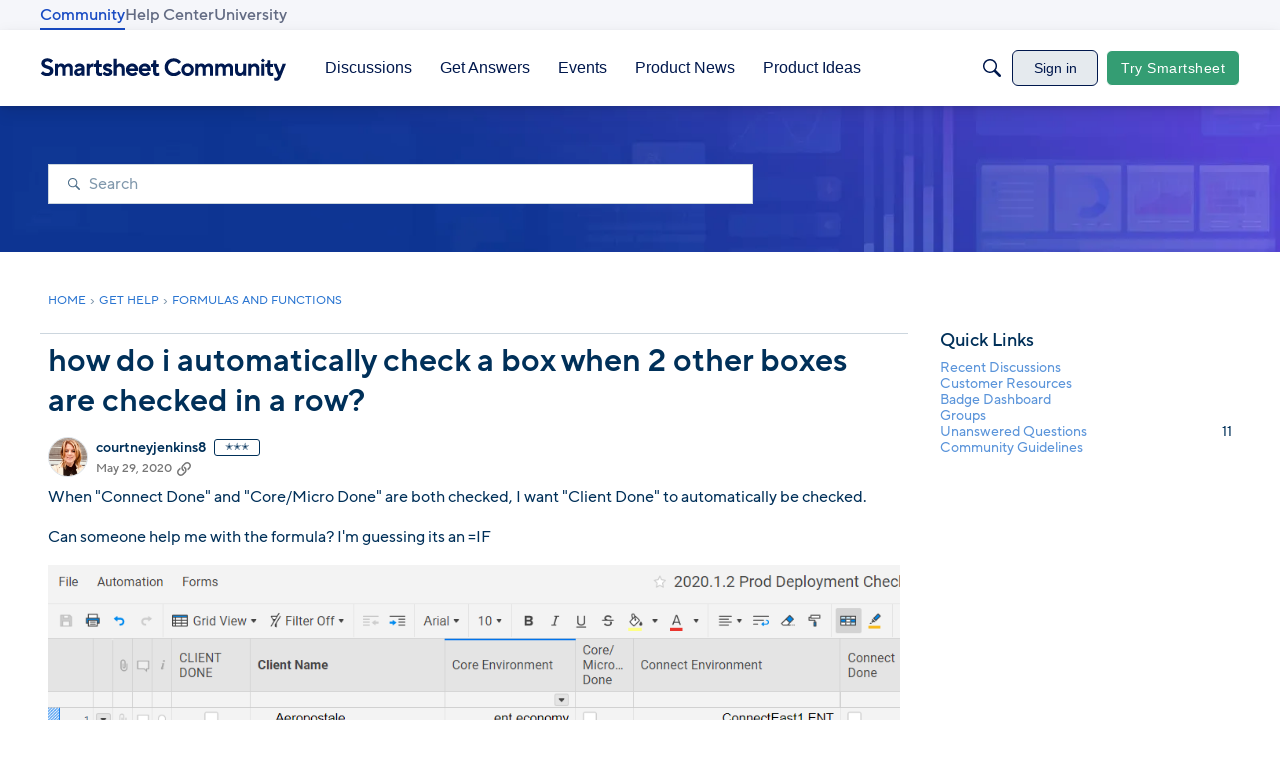

--- FILE ---
content_type: text/html; charset=utf-8
request_url: https://community.smartsheet.com/discussion/comment/252156
body_size: 101035
content:
<!DOCTYPE html>
<html lang="en"  style="min-height: 100%;">
    <head>
        <meta charset="utf-8">
        <meta http-equiv="X-UA-Compatible" content="IE=edge">
        <meta name="viewport" content="width=device-width, initial-scale=1">
        <title>how do i automatically check a box when 2 other boxes are checked in a row? - Smartsheet Community</title>

<meta property="og:image" content="https://us.v-cdn.net/6031209/uploads/SN2YF9BS01MU/image.png" />
<meta name="description" content="When &quot;Connect Done&quot; and &quot;Core/Micro Done&quot; are both checked, I want &quot;Client Done&quot; to automatically be checked. Can someone help me with the formula? I&#039;m guessing its an =IF" />
<meta name="theme-color" content="#003059" />
<meta property="og:site_name" content="Smartsheet Community" />
<meta property="og:title" content="how do i automatically check a box when 2 other boxes are checked in a row? - Smartsheet Community" />
<meta property="og:description" content="When &quot;Connect Done&quot; and &quot;Core/Micro Done&quot; are both checked, I want &quot;Client Done&quot; to automatically be checked. Can someone help me with the formula? I&#039;m guessing its an =IF" />
<meta property="og:url" content="https://community.smartsheet.com/discussion/68733/how-do-i-automatically-check-a-box-when-2-other-boxes-are-checked-in-a-row/p1" />
<meta name="twitter:card" content="summary" />

<link rel="modulepreload" href="https://community.smartsheet.com/dist/v2/layouts/chunks/Banner.C1y6btQj.min.js" />
<link rel="modulepreload" href="https://community.smartsheet.com/dist/v2/layouts/chunks/BannerWidget.BjVXspVe.min.js" />
<link rel="modulepreload" href="https://community.smartsheet.com/dist/v2/layouts/chunks/Breadcrumbs.CfCHNAL9.min.js" />
<link rel="modulepreload" href="https://community.smartsheet.com/dist/v2/layouts/chunks/QuickLinks.DamTBbTc.min.js" />
<link rel="modulepreload" href="https://community.smartsheet.com/dist/v2/layouts/chunks/NewPostMenu.DOoTOh-H.min.js" />
<link rel="modulepreload" href="https://community.smartsheet.com/dist/v2/layouts/chunks/GuestCallToActionWidget.D57Uvc75.min.js" />
<link rel="modulepreload" href="https://community.smartsheet.com/dist/v2/layouts/chunks/addons/vanilla/OriginalPostAsset.BkCE4_JZ.min.js" />
<link rel="modulepreload" href="https://community.smartsheet.com/dist/v2/layouts/chunks/addons/vanilla/CreateCommentAsset.Ds_78eLf.min.js" />
<link rel="modulepreload" href="https://community.smartsheet.com/dist/v2/layouts/chunks/addons/vanilla/PostAttachmentsAsset.VswNOrqf.min.js" />
<link rel="modulepreload" href="https://community.smartsheet.com/dist/v2/layouts/chunks/addons/vanilla/PostMetaAsset.C-DtlDiE.min.js" />
<link rel="modulepreload" href="https://community.smartsheet.com/dist/v2/layouts/chunks/addons/vanilla/PostTagsAsset.D1XjnmO6.min.js" />
<link rel="modulepreload" href="https://community.smartsheet.com/dist/v2/layouts/chunks/SuggestedAnswersAsset.Dr0Wuq1J.min.js" />
<link rel="modulepreload" href="https://community.smartsheet.com/dist/v2/layouts/chunks/addons/QnA/AnswerThreadAsset.DrxPD0ZQ.min.js" />
<link rel="modulepreload" href="https://community.smartsheet.com/dist/v2/layouts/vendor/vendor/react-core.BgLhaSja.min.js" />
<link rel="modulepreload" href="https://community.smartsheet.com/dist/v2/layouts/entries/layouts.CwOBmJST.min.js" />
<link rel="modulepreload" href="https://community.smartsheet.com/dist/v2/layouts/chunks/useComponentDebug.xpd8k4uY.min.js" />
<link rel="modulepreload" href="https://community.smartsheet.com/dist/v2/layouts/chunks/vendor/lodash.CM-NTfHi.min.js" />
<link rel="modulepreload" href="https://community.smartsheet.com/dist/v2/layouts/vendor/vendor/redux.D4LK-I4W.min.js" />
<link rel="modulepreload" href="https://community.smartsheet.com/dist/v2/layouts/vendor/vendor/react-spring.DXIfzgpn.min.js" />
<link rel="modulepreload" href="https://community.smartsheet.com/dist/v2/layouts/vendor/vendor/react-select.BG-kRqJv.min.js" />
<link rel="modulepreload" href="https://community.smartsheet.com/dist/v2/layouts/vendor/vendor/moment.BYTvHWBW.min.js" />
<link rel="modulepreload" href="https://community.smartsheet.com/dist/v2/layouts/chunks/breadcrumbsStyles.BuPBBRun.min.js" />
<link rel="modulepreload" href="https://community.smartsheet.com/dist/v2/layouts/vendor/reach-utils-owner-document.esm.opJMfN5I.min.js" />
<link rel="modulepreload" href="https://community.smartsheet.com/dist/v2/layouts/chunks/AiFAB.Dm4Z7g_6.min.js" />
<link rel="modulepreload" href="https://community.smartsheet.com/dist/v2/layouts/chunks/CallToActionWidget.QqgHUXE3.min.js" />
<link rel="modulepreload" href="https://community.smartsheet.com/dist/v2/layouts/chunks/HomeWidgetContainer.B9B8qJdR.min.js" />
<link rel="modulepreload" href="https://community.smartsheet.com/dist/v2/layouts/chunks/ContributionItem.variables.KCIQFtqk.min.js" />
<link rel="modulepreload" href="https://community.smartsheet.com/dist/v2/layouts/chunks/addons/vanilla/Reactions.variables.zO5CmmQD.min.js" />
<link rel="modulepreload" href="https://community.smartsheet.com/dist/v2/layouts/chunks/addons/vanilla/ContentItem.Bq4kznS0.min.js" />
<link rel="modulepreload" href="https://community.smartsheet.com/dist/v2/layouts/chunks/SuggestedAnswerItem.B0KnorD7.min.js" />
<link rel="modulepreload" href="https://community.smartsheet.com/dist/v2/layouts/chunks/addons/vanilla/CommentEditor.D6078Rpm.min.js" />
<link rel="modulepreload" href="https://community.smartsheet.com/dist/v2/layouts/chunks/addons/vanilla/CommentsApi.CUawTbe8.min.js" />
<link rel="modulepreload" href="https://community.smartsheet.com/dist/v2/layouts/chunks/MentionsContext.OQh_J-uA.min.js" />
<link rel="modulepreload" href="https://community.smartsheet.com/dist/v2/layouts/chunks/addons/vanilla/ContentItemAttachment.BTgJiXk_.min.js" />
<link rel="modulepreload" href="https://community.smartsheet.com/dist/v2/layouts/chunks/AttachmentLayout.DEzKdxSw.min.js" />
<link rel="modulepreload" href="https://community.smartsheet.com/dist/v2/layouts/chunks/TokenItem.B9azCAsU.min.js" />
<link rel="modulepreload" href="https://community.smartsheet.com/dist/v2/layouts/chunks/addons/dashboard/UserProfiles.types.toa7AX1Q.min.js" />
<link rel="modulepreload" href="https://community.smartsheet.com/dist/v2/layouts/chunks/addons/QnA/usePatchAnswerStatus.CLrw5bXl.min.js" />
<link rel="modulepreload" href="https://community.smartsheet.com/dist/v2/layouts/chunks/Tabs.BplH97DN.min.js" />
<link rel="modulepreload" href="https://community.smartsheet.com/dist/v2/layouts/chunks/addons/vanilla/Comments.hooks.BycgYWqU.min.js" />
<link rel="modulepreload" href="https://community.smartsheet.com/dist/v2/layouts/chunks/addons/vanilla/CommentThreadAsset.nested.HsgmStIk.min.js" />
<link rel="modulepreload" href="https://community.smartsheet.com/dist/v2/layouts/chunks/addons/vanilla/CommentsBulkActionsContext.kiVPVmE1.min.js" />
<link rel="modulepreload" href="https://community.smartsheet.com/dist/v2/layouts/chunks/addons/vanilla/DeleteCommentsForm.BHGcoOIW.min.js" />
<link rel="modulepreload" href="https://community.smartsheet.com/dist/v2/layouts/chunks/List.BAEsvNbw.min.js" />
<link rel="modulepreload" href="https://community.smartsheet.com/dist/v2/layouts/chunks/addons/vanilla/CommentsBulkActions.classes.3QYQh25g.min.js" />
<link rel="modulepreload" href="https://community.smartsheet.com/dist/v2/layouts/chunks/addons/vanilla/CommentEdit.Cir95HBu.min.js" />
<link rel="modulepreload" href="https://community.smartsheet.com/dist/v2/layouts/chunks/ListItem.DWamt1cW.min.js" />
<link rel="modulepreload" href="https://community.smartsheet.com/dist/v2/layouts/chunks/ListItem.styles.vuCKH5VB.min.js" />
<link rel="stylesheet" type="text/css" href="https://community.smartsheet.com/dist/v2/layouts/chunks/addons/openapi-embed/QuickLinks.C0TktU-I.css" />
<link rel="stylesheet" type="text/css" href="https://community.smartsheet.com/dist/v2/layouts/chunks/addons/openapi-embed/layouts._xHqySZ2.css" />
<link rel="stylesheet" type="text/css" href="https://community.smartsheet.com/resources/fonts/custom/font.css" />
<link rel="canonical" href="https://community.smartsheet.com/discussion/68733/how-do-i-automatically-check-a-box-when-2-other-boxes-are-checked-in-a-row/p1" />

<link rel="shortcut icon" href="https://us.v-cdn.net/6031209/uploads/UHAFF8XGMDBV/smartsheet-logo-mark-collaboration-blue.png" type="image/x-icon" />

<script type="module" nonce="76863b1c5d3eaec92cf225e9af45fe11">window['vanillaInitialLayout'] = {"query":{"layoutViewType":"post","recordType":"comment","recordID":252156,"params":{"commentID":252156,"sort":null,"locale":"en","siteSectionID":"0"}},"data":{"layoutID":11,"name":"August 2025 Question Post Page Layout","layoutViewType":"question","isDefault":false,"layout":[{"$seoContent":"<section><\/section>","$reactComponent":"SectionFullWidth","$reactProps":{"children":[{"$reactComponent":"BannerWidget","$seoContent":"","$reactProps":{"showTitle":false,"titleType":"none","title":"Smartsheet Community","textColor":"#FFFFFF","showDescription":false,"descriptionType":"none","description":"Find peer-to-peer information about everything Smartsheet related \u2013 from project management best practices to invaluable how-to guidance from fellow users and Smartsheet experts.","showSearch":true,"searchPlacement":"middle","spacing":[],"background":{"imageSource":"custom","image":"https:\/\/us.v-cdn.net\/6031209\/uploads\/Q2Q1M6W82JXX\/background-headers-bento-darker.jpg","useOverlay":false,"imageUrlSrcSet":{"300":"https:\/\/us.v-cdn.net\/cdn-cgi\/image\/quality=80,format=auto,fit=scale-down,height=300,width=300\/6031209\/uploads\/Q2Q1M6W82JXX\/background-headers-bento-darker.jpg","600":"https:\/\/us.v-cdn.net\/cdn-cgi\/image\/quality=80,format=auto,fit=scale-down,height=600,width=600\/6031209\/uploads\/Q2Q1M6W82JXX\/background-headers-bento-darker.jpg","800":"https:\/\/us.v-cdn.net\/cdn-cgi\/image\/quality=80,format=auto,fit=scale-down,height=800,width=800\/6031209\/uploads\/Q2Q1M6W82JXX\/background-headers-bento-darker.jpg","1200":"https:\/\/us.v-cdn.net\/cdn-cgi\/image\/quality=80,format=auto,fit=scale-down,height=1200,width=1200\/6031209\/uploads\/Q2Q1M6W82JXX\/background-headers-bento-darker.jpg","1600":"https:\/\/us.v-cdn.net\/cdn-cgi\/image\/quality=80,format=auto,fit=scale-down,height=1600,width=1600\/6031209\/uploads\/Q2Q1M6W82JXX\/background-headers-bento-darker.jpg","2000":"https:\/\/us.v-cdn.net\/cdn-cgi\/image\/quality=80,format=auto,fit=scale-down,height=2000,width=2000\/6031209\/uploads\/Q2Q1M6W82JXX\/background-headers-bento-darker.jpg"}},"initialParams":{"domain":"discussions","categoryIDs":[322],"includeChildCategories":true,"recordTypes":["discussion","comment"]}}}]}},{"$seoContent":"<section>\n<div class=\"seoSectionRow seoBreadcrumbs\"><div class='seoSectionPiece'><div class='sectionItem'><div class=\"pageBox\">\n        <ul class=\"linkList\">\n<li>\n<a href=\"https:\/\/community.smartsheet.com\/\">Home<\/a>\n<\/li>\n<li>\n<a href=\"https:\/\/community.smartsheet.com\/categories\/get-help\">Get Help<\/a>\n<\/li>\n<li>\n<a href=\"https:\/\/community.smartsheet.com\/categories\/formulas-and-functions\">Formulas and Functions<\/a>\n<\/li>\n<\/ul>\n    <\/div><\/div><\/div><\/div>\n<div class=\"seoSectionColumn mainColumn\"><div class='seoSectionPiece'><div class='sectionItem'><h1>how do i automatically check a box when 2 other boxes are checked in a row?<\/h1>\n<div><a href=\"https:\/\/community.smartsheet.com\/profile\/courtneyjenkins8\" class=\"seoUser\">\n<img height=\"24px\" width=\"24px\" src=\"https:\/\/aws.smartsheet.com\/storageProxy\/image\/images\/u!1!psFXqXG0vXw!m7lWH6W9ZLo!l3ZP-y-LUWa\" alt=\"Photo of courtneyjenkins8\" \/>\n<span class=\"seoUserName\">courtneyjenkins8<\/span>\n<\/a><\/div>\n<div class=\"userContent\">\n<p>When \"Connect Done\" and \"Core\/Micro Done\" are both checked, I want \"Client Done\" to automatically be checked.<\/p><p>Can someone help me with the formula? I'm guessing its an =IF<\/p><span class=\"embedExternal embedImage display-large float-none\" data-embedjson=\"{&quot;url&quot;:&quot;https:\\\/\\\/us.v-cdn.net\\\/6031209\\\/uploads\\\/SN2YF9BS01MU\\\/image.png&quot;,&quot;name&quot;:&quot;image.png&quot;,&quot;type&quot;:&quot;image\\\/png&quot;,&quot;size&quot;:41826,&quot;width&quot;:1085,&quot;height&quot;:250,&quot;displaySize&quot;:&quot;large&quot;,&quot;float&quot;:&quot;none&quot;,&quot;embedType&quot;:&quot;image&quot;}\">\n    <span class=\"embedExternal-content\">\n        <a class=\"embedImage-link\" href=\"https:\/\/us.v-cdn.net\/6031209\/uploads\/SN2YF9BS01MU\/image.png\" rel=\"nofollow noopener ugc\" target=\"_blank\">\n            <img class=\"embedImage-img\" src=\"https:\/\/us.v-cdn.net\/6031209\/uploads\/SN2YF9BS01MU\/image.png\" alt=\"image.png\" height=\"250\" width=\"1085\" loading=\"lazy\" data-display-size=\"large\" data-float=\"none\" data-type=\"image\/png\" data-embed-type=\"image\" srcset=\"https:\/\/us.v-cdn.net\/cdn-cgi\/image\/quality=80,format=auto,fit=scale-down,height=300,width=300\/6031209\/uploads\/SN2YF9BS01MU\/image.png 300w, https:\/\/us.v-cdn.net\/cdn-cgi\/image\/quality=80,format=auto,fit=scale-down,height=600,width=600\/6031209\/uploads\/SN2YF9BS01MU\/image.png 600w, https:\/\/us.v-cdn.net\/cdn-cgi\/image\/quality=80,format=auto,fit=scale-down,height=800,width=800\/6031209\/uploads\/SN2YF9BS01MU\/image.png 800w, https:\/\/us.v-cdn.net\/cdn-cgi\/image\/quality=80,format=auto,fit=scale-down,height=1200,width=1200\/6031209\/uploads\/SN2YF9BS01MU\/image.png 1200w, https:\/\/us.v-cdn.net\/cdn-cgi\/image\/quality=80,format=auto,fit=scale-down,height=1600,width=1600\/6031209\/uploads\/SN2YF9BS01MU\/image.png 1600w, https:\/\/us.v-cdn.net\/cdn-cgi\/image\/quality=80,format=auto,fit=scale-down,height=2000,width=2000\/6031209\/uploads\/SN2YF9BS01MU\/image.png 2000w, https:\/\/us.v-cdn.net\/6031209\/uploads\/SN2YF9BS01MU\/image.png\" sizes=\"100vw\"><\/img><\/a>\n    <\/span>\n<\/span>\n<p><br\/><\/p>\n<\/div><\/div><div class='sectionItem'><div class=\"pageBox\">\n        <div class=\"pageHeadingBox\">\n        <h2>Find more posts tagged with<\/h2>                    <\/div>\n        \n    <\/div><\/div><div class='sectionItem'><div class=\"pageBox\">\n            <h2>Accepted answers<\/h2>\n        <h2>All comments<\/h2>\n    <div class=\"comment separated\">\n        <div><a href=\"https:\/\/community.smartsheet.com\/profile\/Andr%C3%A9e%20Star%C3%A5\" class=\"seoUser\">\n<img height=\"24px\" width=\"24px\" src=\"https:\/\/us.v-cdn.net\/6031209\/uploads\/userpics\/0PAU3GBYQLBT\/nXWM7QXGD6464.jpg\" alt=\"Photo of Andr\u00e9e Star\u00e5\" \/>\n<span class=\"seoUserName\">Andr\u00e9e Star\u00e5<\/span>\n<\/a><\/div>\n        <div class=\"userContent\"><p>Hi Courtney,<\/p><p>Try something like this.<\/p><p>=IF(AND([Core\/Micro Done]@row = 1; [Connect Done]@row = 1); 1<\/p><p>The same version but with the below changes for convenience.<\/p><p>=IF(AND([Core\/Micro Done]@row = 1, [Connect Done]@row = 1), 1<\/p><p>Depending on your country\/region, you'll need to exchange the comma to a period and the semi-colon to a comma.<\/p><p>Did that work?<\/p><p>I hope that helps!<\/p><p>Be safe and have a fantastic weekend!<\/p><p>Best,<\/p><p>Andr\u00e9e Star\u00e5<\/p><p>Workflow Consultant \/ CEO @ <a href=\"https:\/\/workbold.com\/\" rel=\"nofollow noopener ugc\"><strong>WORK BOLD<\/strong><\/a><\/p><p>\u2705<em>Did my post(s) help or answer your question or solve your problem? Please help the Community by <\/em><strong><em>marking it as the accepted answer\/helpful<\/em><\/strong><em>. It will make it easier for others to find a solution or help to answer!<\/em><\/p><\/div>\n    <\/div>\n    <div class=\"comment separated\">\n        <div><a href=\"https:\/\/community.smartsheet.com\/profile\/courtneyjenkins8\" class=\"seoUser\">\n<img height=\"24px\" width=\"24px\" src=\"https:\/\/aws.smartsheet.com\/storageProxy\/image\/images\/u!1!psFXqXG0vXw!m7lWH6W9ZLo!l3ZP-y-LUWa\" alt=\"Photo of courtneyjenkins8\" \/>\n<span class=\"seoUserName\">courtneyjenkins8<\/span>\n<\/a><\/div>\n        <div class=\"userContent\"><p>it says unparseable both suggestions. Any other thoughts?<\/p><p><br\/><\/p><span class=\"embedExternal embedImage display-large float-none\" data-embedjson=\"{&quot;url&quot;:&quot;https:\\\/\\\/us.v-cdn.net\\\/6031209\\\/uploads\\\/5T0L5DE7DN9G\\\/image.png&quot;,&quot;name&quot;:&quot;image.png&quot;,&quot;type&quot;:&quot;image\\\/png&quot;,&quot;size&quot;:20200,&quot;width&quot;:725,&quot;height&quot;:165,&quot;displaySize&quot;:&quot;large&quot;,&quot;float&quot;:&quot;none&quot;,&quot;embedType&quot;:&quot;image&quot;}\">\n    <span class=\"embedExternal-content\">\n        <a class=\"embedImage-link\" href=\"https:\/\/us.v-cdn.net\/6031209\/uploads\/5T0L5DE7DN9G\/image.png\" rel=\"nofollow noopener ugc\" target=\"_blank\">\n            <img class=\"embedImage-img\" src=\"https:\/\/us.v-cdn.net\/6031209\/uploads\/5T0L5DE7DN9G\/image.png\" alt=\"image.png\" height=\"165\" width=\"725\" loading=\"lazy\" data-display-size=\"large\" data-float=\"none\" data-type=\"image\/png\" data-embed-type=\"image\" srcset=\"https:\/\/us.v-cdn.net\/cdn-cgi\/image\/quality=80,format=auto,fit=scale-down,height=300,width=300\/6031209\/uploads\/5T0L5DE7DN9G\/image.png 300w, https:\/\/us.v-cdn.net\/cdn-cgi\/image\/quality=80,format=auto,fit=scale-down,height=600,width=600\/6031209\/uploads\/5T0L5DE7DN9G\/image.png 600w, https:\/\/us.v-cdn.net\/cdn-cgi\/image\/quality=80,format=auto,fit=scale-down,height=800,width=800\/6031209\/uploads\/5T0L5DE7DN9G\/image.png 800w, https:\/\/us.v-cdn.net\/cdn-cgi\/image\/quality=80,format=auto,fit=scale-down,height=1200,width=1200\/6031209\/uploads\/5T0L5DE7DN9G\/image.png 1200w, https:\/\/us.v-cdn.net\/cdn-cgi\/image\/quality=80,format=auto,fit=scale-down,height=1600,width=1600\/6031209\/uploads\/5T0L5DE7DN9G\/image.png 1600w, https:\/\/us.v-cdn.net\/cdn-cgi\/image\/quality=80,format=auto,fit=scale-down,height=2000,width=2000\/6031209\/uploads\/5T0L5DE7DN9G\/image.png 2000w, https:\/\/us.v-cdn.net\/6031209\/uploads\/5T0L5DE7DN9G\/image.png\" sizes=\"100vw\"><\/img><\/a>\n    <\/span>\n<\/span>\n<p><br\/><\/p><\/div>\n    <\/div>\n    <div class=\"comment separated\">\n        <div><a href=\"https:\/\/community.smartsheet.com\/profile\/Andr%C3%A9e%20Star%C3%A5\" class=\"seoUser\">\n<img height=\"24px\" width=\"24px\" src=\"https:\/\/us.v-cdn.net\/6031209\/uploads\/userpics\/0PAU3GBYQLBT\/nXWM7QXGD6464.jpg\" alt=\"Photo of Andr\u00e9e Star\u00e5\" \/>\n<span class=\"seoUserName\">Andr\u00e9e Star\u00e5<\/span>\n<\/a><\/div>\n        <div class=\"userContent\"><p><a class=\"atMention\" data-username=\"courtneyjenkins8\" data-userid=\"61366\" href=\"https:\/\/community.smartsheet.com\/profile\/courtneyjenkins8\">@courtneyjenkins8<\/a>  <\/p><p>Are the column names correct? Core\/Micro... Done?<\/p><\/div>\n    <\/div>\n    <div class=\"comment separated\">\n        <div><a href=\"https:\/\/community.smartsheet.com\/profile\/courtneyjenkins8\" class=\"seoUser\">\n<img height=\"24px\" width=\"24px\" src=\"https:\/\/aws.smartsheet.com\/storageProxy\/image\/images\/u!1!psFXqXG0vXw!m7lWH6W9ZLo!l3ZP-y-LUWa\" alt=\"Photo of courtneyjenkins8\" \/>\n<span class=\"seoUserName\">courtneyjenkins8<\/span>\n<\/a><\/div>\n        <div class=\"userContent\"><p>oh, that was the problem, the column name was shortened, thanks! but now to drag this down to all the other rows, its keeping the row=1. How do I copy it so the formula changes for each row?<\/p><\/div>\n    <\/div>\n    <div class=\"comment separated\">\n        <div><a href=\"https:\/\/community.smartsheet.com\/profile\/Andr%C3%A9e%20Star%C3%A5\" class=\"seoUser\">\n<img height=\"24px\" width=\"24px\" src=\"https:\/\/us.v-cdn.net\/6031209\/uploads\/userpics\/0PAU3GBYQLBT\/nXWM7QXGD6464.jpg\" alt=\"Photo of Andr\u00e9e Star\u00e5\" \/>\n<span class=\"seoUserName\">Andr\u00e9e Star\u00e5<\/span>\n<\/a><\/div>\n        <div class=\"userContent\"><p><a class=\"atMention\" data-username=\"courtneyjenkins8\" data-userid=\"61366\" href=\"https:\/\/community.smartsheet.com\/profile\/courtneyjenkins8\">@courtneyjenkins8<\/a>  <\/p><p>Excellent!<\/p><p>Should the 1 change?<\/p><\/div>\n    <\/div>\n    <div class=\"comment separated\">\n        <div><a href=\"https:\/\/community.smartsheet.com\/profile\/courtneyjenkins8\" class=\"seoUser\">\n<img height=\"24px\" width=\"24px\" src=\"https:\/\/aws.smartsheet.com\/storageProxy\/image\/images\/u!1!psFXqXG0vXw!m7lWH6W9ZLo!l3ZP-y-LUWa\" alt=\"Photo of courtneyjenkins8\" \/>\n<span class=\"seoUserName\">courtneyjenkins8<\/span>\n<\/a><\/div>\n        <div class=\"userContent\"><p>Oh, it actually works even the formula says row=1, why is that?<\/p><\/div>\n    <\/div>\n    <div class=\"comment separated\">\n        <div><a href=\"https:\/\/community.smartsheet.com\/profile\/Andr%C3%A9e%20Star%C3%A5\" class=\"seoUser\">\n<img height=\"24px\" width=\"24px\" src=\"https:\/\/us.v-cdn.net\/6031209\/uploads\/userpics\/0PAU3GBYQLBT\/nXWM7QXGD6464.jpg\" alt=\"Photo of Andr\u00e9e Star\u00e5\" \/>\n<span class=\"seoUserName\">Andr\u00e9e Star\u00e5<\/span>\n<\/a><\/div>\n        <div class=\"userContent\"><p><a class=\"atMention\" data-username=\"courtneyjenkins8\" data-userid=\"61366\" href=\"https:\/\/community.smartsheet.com\/profile\/courtneyjenkins8\">@courtneyjenkins8<\/a>  <\/p><p>The 1 = Checkbox is checked.<\/p><p>Make sense?<\/p><\/div>\n    <\/div>\n    <div class=\"comment separated\">\n        <div><a href=\"https:\/\/community.smartsheet.com\/profile\/courtneyjenkins8\" class=\"seoUser\">\n<img height=\"24px\" width=\"24px\" src=\"https:\/\/aws.smartsheet.com\/storageProxy\/image\/images\/u!1!psFXqXG0vXw!m7lWH6W9ZLo!l3ZP-y-LUWa\" alt=\"Photo of courtneyjenkins8\" \/>\n<span class=\"seoUserName\">courtneyjenkins8<\/span>\n<\/a><\/div>\n        <div class=\"userContent\"><p>Thank you so much! This saved a bunch of time...<\/p><\/div>\n    <\/div>\n    <div class=\"comment separated\">\n        <div><a href=\"https:\/\/community.smartsheet.com\/profile\/Andr%C3%A9e%20Star%C3%A5\" class=\"seoUser\">\n<img height=\"24px\" width=\"24px\" src=\"https:\/\/us.v-cdn.net\/6031209\/uploads\/userpics\/0PAU3GBYQLBT\/nXWM7QXGD6464.jpg\" alt=\"Photo of Andr\u00e9e Star\u00e5\" \/>\n<span class=\"seoUserName\">Andr\u00e9e Star\u00e5<\/span>\n<\/a><\/div>\n        <div class=\"userContent\"><p><a class=\"atMention\" data-username=\"courtneyjenkins8\" data-userid=\"61366\" href=\"https:\/\/community.smartsheet.com\/profile\/courtneyjenkins8\">@courtneyjenkins8<\/a>  <\/p><p>You're more than welcome!<\/p><p> <\/p><p>\u2705<strong>Remember! <\/strong><em>Did my post(s) help or answer your question or solve your problem? Please help the Community by <\/em><strong><em>marking it as the accepted answer\/helpful<\/em><\/strong><em>. It will make it easier for others to find a solution or help to answer!<\/em><\/p><\/div>\n    <\/div>\n\n\n    <\/div><\/div><div class='sectionItem'><div class=\"pageBox\">\n        <div class=\"pageHeadingBox\">\n        <h2>Sign in to join the conversation!<\/h2>                    <\/div>\n        <ul class=\"linkList\">\n<li>\n<a href=\"https:\/\/community.smartsheet.com\/entry\/signin\">Sign In<\/a>\n<\/li>\n<li>\n<a href=\"https:\/\/community.smartsheet.com\/entry\/register\">Register<\/a>\n<\/li>\n<\/ul>\n    <\/div><\/div><\/div><\/div>\n<div class=\"seoSectionColumn\"><div class='seoSectionPiece'><div class='sectionItem'><div class=\"pageBox\">\n        <ul class=\"linkList\">\n<\/ul>\n    <\/div><\/div><div class='sectionItem'><div class=\"pageBox\">\n        <div class=\"pageHeadingBox\">\n        <h2>Quick Links<\/h2>                    <\/div>\n        <ul class=\"linkList\">\n<li>\n<a href=\"\/discussions\">Recent Discussions<\/a>\n<\/li>\n<li>\n<a href=\"\/categories\/smartsheet-customer-resources\">Customer Resources<\/a>\n<\/li>\n<li>\n<a href=\"\/badges\">Badge Dashboard<\/a>\n<\/li>\n<li>\n<a href=\"\/discussions\/bookmarked\">My Bookmarks<\/a>\n<\/li>\n<li>\n<a href=\"\/discussions\/mine\">My Discussons<\/a>\n<\/li>\n<li>\n<a href=\"\/drafts\">My Drafts<\/a>\n<\/li>\n<li>\n<a href=\"\/groups\">Groups<\/a>\n<\/li>\n<li>\n<a href=\"\/discussions\/unanswered\">Unanswered Questions<\/a>\n<\/li>\n<li>\n<a href=\"\/discussion\/64734\/p1\">Community Guidelines<\/a>\n<\/li>\n<\/ul>\n    <\/div><\/div><div class='sectionItem'><div class=\"error\">\n<h3><strong>Component react.discussion.discussions had an error.<\/strong><\/p><\/h3>\n<p>ref must be one of: categoryID, siteSectionID, category, category\/categoryID, category\/name, category\/description, category\/url, category\/allowedDiscussionTypes, locale, siteSection, siteSection\/basePath, siteSection\/contentLocale, siteSection\/sectionGroup, siteSection\/sectionID, siteSection\/name, siteSection\/description, siteSection\/apps, siteSection\/attributes, layoutViewType, discussionID, commentID, page, latest, sort, sortType, lookupSort, discussion, discussion\/name, tags, breadcrumbs, discussionApiParams, serverDraftID, serverDraft.<\/p>\n<\/div><\/div><\/div><\/div>\n<\/section>","$reactComponent":"SectionTwoColumns","$reactProps":{"isInverted":false,"mainBottom":[{"$reactComponent":"OriginalPostAsset","$seoContent":"<h1>how do i automatically check a box when 2 other boxes are checked in a row?<\/h1>\n<div><a href=\"https:\/\/community.smartsheet.com\/profile\/courtneyjenkins8\" class=\"seoUser\">\n<img height=\"24px\" width=\"24px\" src=\"https:\/\/aws.smartsheet.com\/storageProxy\/image\/images\/u!1!psFXqXG0vXw!m7lWH6W9ZLo!l3ZP-y-LUWa\" alt=\"Photo of courtneyjenkins8\" \/>\n<span class=\"seoUserName\">courtneyjenkins8<\/span>\n<\/a><\/div>\n<div class=\"userContent\">\n<p>When \"Connect Done\" and \"Core\/Micro Done\" are both checked, I want \"Client Done\" to automatically be checked.<\/p><p>Can someone help me with the formula? I'm guessing its an =IF<\/p><span class=\"embedExternal embedImage display-large float-none\" data-embedjson=\"{&quot;url&quot;:&quot;https:\\\/\\\/us.v-cdn.net\\\/6031209\\\/uploads\\\/SN2YF9BS01MU\\\/image.png&quot;,&quot;name&quot;:&quot;image.png&quot;,&quot;type&quot;:&quot;image\\\/png&quot;,&quot;size&quot;:41826,&quot;width&quot;:1085,&quot;height&quot;:250,&quot;displaySize&quot;:&quot;large&quot;,&quot;float&quot;:&quot;none&quot;,&quot;embedType&quot;:&quot;image&quot;}\">\n    <span class=\"embedExternal-content\">\n        <a class=\"embedImage-link\" href=\"https:\/\/us.v-cdn.net\/6031209\/uploads\/SN2YF9BS01MU\/image.png\" rel=\"nofollow noopener ugc\" target=\"_blank\">\n            <img class=\"embedImage-img\" src=\"https:\/\/us.v-cdn.net\/6031209\/uploads\/SN2YF9BS01MU\/image.png\" alt=\"image.png\" height=\"250\" width=\"1085\" loading=\"lazy\" data-display-size=\"large\" data-float=\"none\" data-type=\"image\/png\" data-embed-type=\"image\" srcset=\"https:\/\/us.v-cdn.net\/cdn-cgi\/image\/quality=80,format=auto,fit=scale-down,height=300,width=300\/6031209\/uploads\/SN2YF9BS01MU\/image.png 300w, https:\/\/us.v-cdn.net\/cdn-cgi\/image\/quality=80,format=auto,fit=scale-down,height=600,width=600\/6031209\/uploads\/SN2YF9BS01MU\/image.png 600w, https:\/\/us.v-cdn.net\/cdn-cgi\/image\/quality=80,format=auto,fit=scale-down,height=800,width=800\/6031209\/uploads\/SN2YF9BS01MU\/image.png 800w, https:\/\/us.v-cdn.net\/cdn-cgi\/image\/quality=80,format=auto,fit=scale-down,height=1200,width=1200\/6031209\/uploads\/SN2YF9BS01MU\/image.png 1200w, https:\/\/us.v-cdn.net\/cdn-cgi\/image\/quality=80,format=auto,fit=scale-down,height=1600,width=1600\/6031209\/uploads\/SN2YF9BS01MU\/image.png 1600w, https:\/\/us.v-cdn.net\/cdn-cgi\/image\/quality=80,format=auto,fit=scale-down,height=2000,width=2000\/6031209\/uploads\/SN2YF9BS01MU\/image.png 2000w, https:\/\/us.v-cdn.net\/6031209\/uploads\/SN2YF9BS01MU\/image.png\" sizes=\"100vw\"><\/img><\/a>\n    <\/span>\n<\/span>\n<p><br\/><\/p>\n<\/div>","$reactProps":{"discussion":{"discussionID":68733,"type":"question","name":"how do i automatically check a box when 2 other boxes are checked in a row?","body":"<p>When \"Connect Done\" and \"Core\/Micro Done\" are both checked, I want \"Client Done\" to automatically be checked.<\/p><p>Can someone help me with the formula? I'm guessing its an =IF<\/p><span class=\"embedExternal embedImage display-large float-none\" data-embedjson=\"{&quot;url&quot;:&quot;https:\\\/\\\/us.v-cdn.net\\\/6031209\\\/uploads\\\/SN2YF9BS01MU\\\/image.png&quot;,&quot;name&quot;:&quot;image.png&quot;,&quot;type&quot;:&quot;image\\\/png&quot;,&quot;size&quot;:41826,&quot;width&quot;:1085,&quot;height&quot;:250,&quot;displaySize&quot;:&quot;large&quot;,&quot;float&quot;:&quot;none&quot;,&quot;embedType&quot;:&quot;image&quot;}\">\n    <span class=\"embedExternal-content\">\n        <a class=\"embedImage-link\" href=\"https:\/\/us.v-cdn.net\/6031209\/uploads\/SN2YF9BS01MU\/image.png\" rel=\"nofollow noopener ugc\" target=\"_blank\">\n            <img class=\"embedImage-img\" src=\"https:\/\/us.v-cdn.net\/6031209\/uploads\/SN2YF9BS01MU\/image.png\" alt=\"image.png\" height=\"250\" width=\"1085\" loading=\"lazy\" data-display-size=\"large\" data-float=\"none\" data-type=\"image\/png\" data-embed-type=\"image\" srcset=\"https:\/\/us.v-cdn.net\/cdn-cgi\/image\/quality=80,format=auto,fit=scale-down,height=300,width=300\/6031209\/uploads\/SN2YF9BS01MU\/image.png 300w, https:\/\/us.v-cdn.net\/cdn-cgi\/image\/quality=80,format=auto,fit=scale-down,height=600,width=600\/6031209\/uploads\/SN2YF9BS01MU\/image.png 600w, https:\/\/us.v-cdn.net\/cdn-cgi\/image\/quality=80,format=auto,fit=scale-down,height=800,width=800\/6031209\/uploads\/SN2YF9BS01MU\/image.png 800w, https:\/\/us.v-cdn.net\/cdn-cgi\/image\/quality=80,format=auto,fit=scale-down,height=1200,width=1200\/6031209\/uploads\/SN2YF9BS01MU\/image.png 1200w, https:\/\/us.v-cdn.net\/cdn-cgi\/image\/quality=80,format=auto,fit=scale-down,height=1600,width=1600\/6031209\/uploads\/SN2YF9BS01MU\/image.png 1600w, https:\/\/us.v-cdn.net\/cdn-cgi\/image\/quality=80,format=auto,fit=scale-down,height=2000,width=2000\/6031209\/uploads\/SN2YF9BS01MU\/image.png 2000w, https:\/\/us.v-cdn.net\/6031209\/uploads\/SN2YF9BS01MU\/image.png\" sizes=\"100vw\"><\/img><\/a>\n    <\/span>\n<\/span>\n<p><br\/><\/p>","categoryID":322,"dateInserted":"2020-05-29T19:44:12+00:00","dateUpdated":null,"dateLastComment":"2020-06-02T18:44:32+00:00","insertUserID":61366,"insertUser":{"userID":61366,"name":"courtneyjenkins8","url":"https:\/\/community.smartsheet.com\/profile\/courtneyjenkins8","photoUrl":"https:\/\/aws.smartsheet.com\/storageProxy\/image\/images\/u!1!psFXqXG0vXw!m7lWH6W9ZLo!l3ZP-y-LUWa","dateLastActive":"2021-02-24T18:58:13+00:00","banned":0,"punished":0,"private":false,"label":"\u272d\u272d\u272d","labelHtml":"\u272d\u272d\u272d","badges":null,"signature":null},"updateUserID":null,"lastUserID":8888,"lastUser":{"userID":8888,"name":"Andr\u00e9e Star\u00e5","url":"https:\/\/community.smartsheet.com\/profile\/Andr%C3%A9e%20Star%C3%A5","photoUrl":"https:\/\/us.v-cdn.net\/6031209\/uploads\/userpics\/0PAU3GBYQLBT\/nXWM7QXGD6464.jpg","dateLastActive":"2026-01-20T18:11:20+00:00","banned":0,"punished":0,"private":false,"label":"Community Champion","labelHtml":"Community Champion"},"pinned":false,"pinLocation":null,"closed":false,"announce":false,"sink":false,"countComments":9,"countViews":934,"score":null,"hot":9,"url":"https:\/\/community.smartsheet.com\/discussion\/68733\/how-do-i-automatically-check-a-box-when-2-other-boxes-are-checked-in-a-row","canonicalUrl":"https:\/\/community.smartsheet.com\/discussion\/68733\/how-do-i-automatically-check-a-box-when-2-other-boxes-are-checked-in-a-row","format":"Rich","labelCodes":["Answered"],"breadcrumbs":[{"name":"Home","url":"https:\/\/community.smartsheet.com\/"},{"name":"Get Help","url":"https:\/\/community.smartsheet.com\/categories\/get-help"},{"name":"Formulas and Functions","url":"https:\/\/community.smartsheet.com\/categories\/formulas-and-functions"}],"groupID":null,"statusID":2,"image":{"url":"https:\/\/us.v-cdn.net\/6031209\/uploads\/SN2YF9BS01MU\/image.png","urlSrcSet":{"300":"https:\/\/us.v-cdn.net\/cdn-cgi\/image\/quality=80,format=auto,fit=scale-down,height=300,width=300\/6031209\/uploads\/SN2YF9BS01MU\/image.png","600":"https:\/\/us.v-cdn.net\/cdn-cgi\/image\/quality=80,format=auto,fit=scale-down,height=600,width=600\/6031209\/uploads\/SN2YF9BS01MU\/image.png","800":"https:\/\/us.v-cdn.net\/cdn-cgi\/image\/quality=80,format=auto,fit=scale-down,height=800,width=800\/6031209\/uploads\/SN2YF9BS01MU\/image.png","1200":"https:\/\/us.v-cdn.net\/cdn-cgi\/image\/quality=80,format=auto,fit=scale-down,height=1200,width=1200\/6031209\/uploads\/SN2YF9BS01MU\/image.png","1600":"https:\/\/us.v-cdn.net\/cdn-cgi\/image\/quality=80,format=auto,fit=scale-down,height=1600,width=1600\/6031209\/uploads\/SN2YF9BS01MU\/image.png","2000":"https:\/\/us.v-cdn.net\/cdn-cgi\/image\/quality=80,format=auto,fit=scale-down,height=2000,width=2000\/6031209\/uploads\/SN2YF9BS01MU\/image.png"},"alt":"image.png"},"images":[{"url":"https:\/\/us.v-cdn.net\/6031209\/uploads\/SN2YF9BS01MU\/image.png","urlSrcSet":{"300":"https:\/\/us.v-cdn.net\/cdn-cgi\/image\/quality=80,format=auto,fit=scale-down,height=300,width=300\/6031209\/uploads\/SN2YF9BS01MU\/image.png","600":"https:\/\/us.v-cdn.net\/cdn-cgi\/image\/quality=80,format=auto,fit=scale-down,height=600,width=600\/6031209\/uploads\/SN2YF9BS01MU\/image.png","800":"https:\/\/us.v-cdn.net\/cdn-cgi\/image\/quality=80,format=auto,fit=scale-down,height=800,width=800\/6031209\/uploads\/SN2YF9BS01MU\/image.png","1200":"https:\/\/us.v-cdn.net\/cdn-cgi\/image\/quality=80,format=auto,fit=scale-down,height=1200,width=1200\/6031209\/uploads\/SN2YF9BS01MU\/image.png","1600":"https:\/\/us.v-cdn.net\/cdn-cgi\/image\/quality=80,format=auto,fit=scale-down,height=1600,width=1600\/6031209\/uploads\/SN2YF9BS01MU\/image.png","2000":"https:\/\/us.v-cdn.net\/cdn-cgi\/image\/quality=80,format=auto,fit=scale-down,height=2000,width=2000\/6031209\/uploads\/SN2YF9BS01MU\/image.png"},"alt":"image.png"}],"attributes":{"question":{"status":"answered","dateAccepted":null,"dateAnswered":null,"acceptedAnswers":[]}},"reactions":[{"tagID":3,"urlcode":"Promote","name":"Promote","class":"Positive","hasReacted":false,"reactionValue":5,"count":0},{"tagID":5,"urlcode":"Insightful","name":"Insightful","class":"Positive","hasReacted":false,"reactionValue":1,"count":0},{"tagID":11,"urlcode":"Up","name":"Vote Up","class":"Positive","hasReacted":false,"reactionValue":1,"count":0},{"tagID":13,"urlcode":"Awesome","name":"Awesome","class":"Positive","hasReacted":false,"reactionValue":1,"count":0}],"tags":[],"postMeta":[],"permissions":{"comments.add":false,"comments.delete":false,"comments.edit":false,"discussions.add":false,"discussions.announce":false,"discussions.close":false,"discussions.delete":false,"discussions.edit":false,"discussions.sink":false,"discussions.view":true,"posts.moderate":false},"tagIDs":[],"bookmarked":false,"unread":false,"dismissed":false,"muted":false,"dateLastViewed":null,"category":{"categoryID":322,"name":"Formulas and Functions","description":"Ask for help with your formula and find examples of how others use formulas and functions to solve a similar problem.","url":"https:\/\/community.smartsheet.com\/categories\/formulas-and-functions","allowedDiscussionTypes":["discussion","question"]},"updateUser":{"userID":0,"name":"unknown","url":"https:\/\/community.smartsheet.com\/profile\/unknown","photoUrl":"https:\/\/us.v-cdn.net\/6031209\/uploads\/defaultavatar\/nWRMFRX6I99I6.jpg","dateLastActive":"2026-01-21T01:27:16+00:00","banned":0,"private":false}},"discussionApiParams":{"expand":["tags","insertUser","updateUser","breadcrumbs","reactions","attachments","reportMeta","category","permissions","dateLastViewed","insertUser.badges","warnings","insertUser.signature","postMeta","acceptedAnswers","rejectedAnswers"]},"category":{"categoryID":322,"name":"Formulas and Functions","description":"Ask for help with your formula and find examples of how others use formulas and functions to solve a similar problem.","url":"https:\/\/community.smartsheet.com\/categories\/formulas-and-functions","allowedDiscussionTypes":["discussion","question"]},"page":1,"titleType":"discussion\/name","authorBadges":{"display":true,"limit":1},"containerOptions":{"outerBackground":[],"innerBackground":[],"borderType":"separator","headerAlignment":"left","visualBackgroundType":"outer"}}},{"$reactComponent":"PostTagsAsset","$seoContent":"<div class=\"pageBox\">\n        <div class=\"pageHeadingBox\">\n        <h2>Find more posts tagged with<\/h2>                    <\/div>\n        \n    <\/div>","$reactProps":{"title":"Find more posts tagged with"}},{"$reactComponent":"PostMetaAsset","$seoContent":"","$reactProps":{"postFields":[]}},{"$reactComponent":"PostAttachmentsAsset","$seoContent":"","$reactProps":{"discussion":{"discussionID":68733,"type":"question","name":"how do i automatically check a box when 2 other boxes are checked in a row?","body":"<p>When \"Connect Done\" and \"Core\/Micro Done\" are both checked, I want \"Client Done\" to automatically be checked.<\/p><p>Can someone help me with the formula? I'm guessing its an =IF<\/p><span class=\"embedExternal embedImage display-large float-none\" data-embedjson=\"{&quot;url&quot;:&quot;https:\\\/\\\/us.v-cdn.net\\\/6031209\\\/uploads\\\/SN2YF9BS01MU\\\/image.png&quot;,&quot;name&quot;:&quot;image.png&quot;,&quot;type&quot;:&quot;image\\\/png&quot;,&quot;size&quot;:41826,&quot;width&quot;:1085,&quot;height&quot;:250,&quot;displaySize&quot;:&quot;large&quot;,&quot;float&quot;:&quot;none&quot;,&quot;embedType&quot;:&quot;image&quot;}\">\n    <span class=\"embedExternal-content\">\n        <a class=\"embedImage-link\" href=\"https:\/\/us.v-cdn.net\/6031209\/uploads\/SN2YF9BS01MU\/image.png\" rel=\"nofollow noopener ugc\" target=\"_blank\">\n            <img class=\"embedImage-img\" src=\"https:\/\/us.v-cdn.net\/6031209\/uploads\/SN2YF9BS01MU\/image.png\" alt=\"image.png\" height=\"250\" width=\"1085\" loading=\"lazy\" data-display-size=\"large\" data-float=\"none\" data-type=\"image\/png\" data-embed-type=\"image\" srcset=\"https:\/\/us.v-cdn.net\/cdn-cgi\/image\/quality=80,format=auto,fit=scale-down,height=300,width=300\/6031209\/uploads\/SN2YF9BS01MU\/image.png 300w, https:\/\/us.v-cdn.net\/cdn-cgi\/image\/quality=80,format=auto,fit=scale-down,height=600,width=600\/6031209\/uploads\/SN2YF9BS01MU\/image.png 600w, https:\/\/us.v-cdn.net\/cdn-cgi\/image\/quality=80,format=auto,fit=scale-down,height=800,width=800\/6031209\/uploads\/SN2YF9BS01MU\/image.png 800w, https:\/\/us.v-cdn.net\/cdn-cgi\/image\/quality=80,format=auto,fit=scale-down,height=1200,width=1200\/6031209\/uploads\/SN2YF9BS01MU\/image.png 1200w, https:\/\/us.v-cdn.net\/cdn-cgi\/image\/quality=80,format=auto,fit=scale-down,height=1600,width=1600\/6031209\/uploads\/SN2YF9BS01MU\/image.png 1600w, https:\/\/us.v-cdn.net\/cdn-cgi\/image\/quality=80,format=auto,fit=scale-down,height=2000,width=2000\/6031209\/uploads\/SN2YF9BS01MU\/image.png 2000w, https:\/\/us.v-cdn.net\/6031209\/uploads\/SN2YF9BS01MU\/image.png\" sizes=\"100vw\"><\/img><\/a>\n    <\/span>\n<\/span>\n<p><br\/><\/p>","categoryID":322,"dateInserted":"2020-05-29T19:44:12+00:00","dateUpdated":null,"dateLastComment":"2020-06-02T18:44:32+00:00","insertUserID":61366,"insertUser":{"userID":61366,"name":"courtneyjenkins8","url":"https:\/\/community.smartsheet.com\/profile\/courtneyjenkins8","photoUrl":"https:\/\/aws.smartsheet.com\/storageProxy\/image\/images\/u!1!psFXqXG0vXw!m7lWH6W9ZLo!l3ZP-y-LUWa","dateLastActive":"2021-02-24T18:58:13+00:00","banned":0,"punished":0,"private":false,"label":"\u272d\u272d\u272d","labelHtml":"\u272d\u272d\u272d","badges":null,"signature":null},"updateUserID":null,"lastUserID":8888,"lastUser":{"userID":8888,"name":"Andr\u00e9e Star\u00e5","url":"https:\/\/community.smartsheet.com\/profile\/Andr%C3%A9e%20Star%C3%A5","photoUrl":"https:\/\/us.v-cdn.net\/6031209\/uploads\/userpics\/0PAU3GBYQLBT\/nXWM7QXGD6464.jpg","dateLastActive":"2026-01-20T18:11:20+00:00","banned":0,"punished":0,"private":false,"label":"Community Champion","labelHtml":"Community Champion"},"pinned":false,"pinLocation":null,"closed":false,"announce":false,"sink":false,"countComments":9,"countViews":934,"score":null,"hot":9,"url":"https:\/\/community.smartsheet.com\/discussion\/68733\/how-do-i-automatically-check-a-box-when-2-other-boxes-are-checked-in-a-row","canonicalUrl":"https:\/\/community.smartsheet.com\/discussion\/68733\/how-do-i-automatically-check-a-box-when-2-other-boxes-are-checked-in-a-row","format":"Rich","labelCodes":["Answered"],"breadcrumbs":[{"name":"Home","url":"https:\/\/community.smartsheet.com\/"},{"name":"Get Help","url":"https:\/\/community.smartsheet.com\/categories\/get-help"},{"name":"Formulas and Functions","url":"https:\/\/community.smartsheet.com\/categories\/formulas-and-functions"}],"groupID":null,"statusID":2,"image":{"url":"https:\/\/us.v-cdn.net\/6031209\/uploads\/SN2YF9BS01MU\/image.png","urlSrcSet":{"300":"https:\/\/us.v-cdn.net\/cdn-cgi\/image\/quality=80,format=auto,fit=scale-down,height=300,width=300\/6031209\/uploads\/SN2YF9BS01MU\/image.png","600":"https:\/\/us.v-cdn.net\/cdn-cgi\/image\/quality=80,format=auto,fit=scale-down,height=600,width=600\/6031209\/uploads\/SN2YF9BS01MU\/image.png","800":"https:\/\/us.v-cdn.net\/cdn-cgi\/image\/quality=80,format=auto,fit=scale-down,height=800,width=800\/6031209\/uploads\/SN2YF9BS01MU\/image.png","1200":"https:\/\/us.v-cdn.net\/cdn-cgi\/image\/quality=80,format=auto,fit=scale-down,height=1200,width=1200\/6031209\/uploads\/SN2YF9BS01MU\/image.png","1600":"https:\/\/us.v-cdn.net\/cdn-cgi\/image\/quality=80,format=auto,fit=scale-down,height=1600,width=1600\/6031209\/uploads\/SN2YF9BS01MU\/image.png","2000":"https:\/\/us.v-cdn.net\/cdn-cgi\/image\/quality=80,format=auto,fit=scale-down,height=2000,width=2000\/6031209\/uploads\/SN2YF9BS01MU\/image.png"},"alt":"image.png"},"images":[{"url":"https:\/\/us.v-cdn.net\/6031209\/uploads\/SN2YF9BS01MU\/image.png","urlSrcSet":{"300":"https:\/\/us.v-cdn.net\/cdn-cgi\/image\/quality=80,format=auto,fit=scale-down,height=300,width=300\/6031209\/uploads\/SN2YF9BS01MU\/image.png","600":"https:\/\/us.v-cdn.net\/cdn-cgi\/image\/quality=80,format=auto,fit=scale-down,height=600,width=600\/6031209\/uploads\/SN2YF9BS01MU\/image.png","800":"https:\/\/us.v-cdn.net\/cdn-cgi\/image\/quality=80,format=auto,fit=scale-down,height=800,width=800\/6031209\/uploads\/SN2YF9BS01MU\/image.png","1200":"https:\/\/us.v-cdn.net\/cdn-cgi\/image\/quality=80,format=auto,fit=scale-down,height=1200,width=1200\/6031209\/uploads\/SN2YF9BS01MU\/image.png","1600":"https:\/\/us.v-cdn.net\/cdn-cgi\/image\/quality=80,format=auto,fit=scale-down,height=1600,width=1600\/6031209\/uploads\/SN2YF9BS01MU\/image.png","2000":"https:\/\/us.v-cdn.net\/cdn-cgi\/image\/quality=80,format=auto,fit=scale-down,height=2000,width=2000\/6031209\/uploads\/SN2YF9BS01MU\/image.png"},"alt":"image.png"}],"attributes":{"question":{"status":"answered","dateAccepted":null,"dateAnswered":null,"acceptedAnswers":[]}},"reactions":[{"tagID":3,"urlcode":"Promote","name":"Promote","class":"Positive","hasReacted":false,"reactionValue":5,"count":0},{"tagID":5,"urlcode":"Insightful","name":"Insightful","class":"Positive","hasReacted":false,"reactionValue":1,"count":0},{"tagID":11,"urlcode":"Up","name":"Vote Up","class":"Positive","hasReacted":false,"reactionValue":1,"count":0},{"tagID":13,"urlcode":"Awesome","name":"Awesome","class":"Positive","hasReacted":false,"reactionValue":1,"count":0}],"tags":[],"postMeta":[],"permissions":{"comments.add":false,"comments.delete":false,"comments.edit":false,"discussions.add":false,"discussions.announce":false,"discussions.close":false,"discussions.delete":false,"discussions.edit":false,"discussions.sink":false,"discussions.view":true,"posts.moderate":false},"tagIDs":[],"bookmarked":false,"unread":false,"dismissed":false,"muted":false,"dateLastViewed":null,"category":{"categoryID":322,"name":"Formulas and Functions","description":"Ask for help with your formula and find examples of how others use formulas and functions to solve a similar problem.","url":"https:\/\/community.smartsheet.com\/categories\/formulas-and-functions","allowedDiscussionTypes":["discussion","question"]},"updateUser":{"userID":0,"name":"unknown","url":"https:\/\/community.smartsheet.com\/profile\/unknown","photoUrl":"https:\/\/us.v-cdn.net\/6031209\/uploads\/defaultavatar\/nWRMFRX6I99I6.jpg","dateLastActive":"2026-01-21T01:27:16+00:00","banned":0,"private":false}},"discussionApiParams":{"expand":["tags","insertUser","updateUser","breadcrumbs","reactions","attachments","reportMeta","category","permissions","dateLastViewed","insertUser.badges","warnings","insertUser.signature","postMeta","acceptedAnswers","rejectedAnswers"]}}},{"$reactComponent":"AnswerThreadAsset","$seoContent":"<div class=\"pageBox\">\n            <h2>Accepted answers<\/h2>\n        <h2>All comments<\/h2>\n    <div class=\"comment separated\">\n        <div><a href=\"https:\/\/community.smartsheet.com\/profile\/Andr%C3%A9e%20Star%C3%A5\" class=\"seoUser\">\n<img height=\"24px\" width=\"24px\" src=\"https:\/\/us.v-cdn.net\/6031209\/uploads\/userpics\/0PAU3GBYQLBT\/nXWM7QXGD6464.jpg\" alt=\"Photo of Andr\u00e9e Star\u00e5\" \/>\n<span class=\"seoUserName\">Andr\u00e9e Star\u00e5<\/span>\n<\/a><\/div>\n        <div class=\"userContent\"><p>Hi Courtney,<\/p><p>Try something like this.<\/p><p>=IF(AND([Core\/Micro Done]@row = 1; [Connect Done]@row = 1); 1<\/p><p>The same version but with the below changes for convenience.<\/p><p>=IF(AND([Core\/Micro Done]@row = 1, [Connect Done]@row = 1), 1<\/p><p>Depending on your country\/region, you'll need to exchange the comma to a period and the semi-colon to a comma.<\/p><p>Did that work?<\/p><p>I hope that helps!<\/p><p>Be safe and have a fantastic weekend!<\/p><p>Best,<\/p><p>Andr\u00e9e Star\u00e5<\/p><p>Workflow Consultant \/ CEO @ <a href=\"https:\/\/workbold.com\/\" rel=\"nofollow noopener ugc\"><strong>WORK BOLD<\/strong><\/a><\/p><p>\u2705<em>Did my post(s) help or answer your question or solve your problem? Please help the Community by <\/em><strong><em>marking it as the accepted answer\/helpful<\/em><\/strong><em>. It will make it easier for others to find a solution or help to answer!<\/em><\/p><\/div>\n    <\/div>\n    <div class=\"comment separated\">\n        <div><a href=\"https:\/\/community.smartsheet.com\/profile\/courtneyjenkins8\" class=\"seoUser\">\n<img height=\"24px\" width=\"24px\" src=\"https:\/\/aws.smartsheet.com\/storageProxy\/image\/images\/u!1!psFXqXG0vXw!m7lWH6W9ZLo!l3ZP-y-LUWa\" alt=\"Photo of courtneyjenkins8\" \/>\n<span class=\"seoUserName\">courtneyjenkins8<\/span>\n<\/a><\/div>\n        <div class=\"userContent\"><p>it says unparseable both suggestions. Any other thoughts?<\/p><p><br\/><\/p><span class=\"embedExternal embedImage display-large float-none\" data-embedjson=\"{&quot;url&quot;:&quot;https:\\\/\\\/us.v-cdn.net\\\/6031209\\\/uploads\\\/5T0L5DE7DN9G\\\/image.png&quot;,&quot;name&quot;:&quot;image.png&quot;,&quot;type&quot;:&quot;image\\\/png&quot;,&quot;size&quot;:20200,&quot;width&quot;:725,&quot;height&quot;:165,&quot;displaySize&quot;:&quot;large&quot;,&quot;float&quot;:&quot;none&quot;,&quot;embedType&quot;:&quot;image&quot;}\">\n    <span class=\"embedExternal-content\">\n        <a class=\"embedImage-link\" href=\"https:\/\/us.v-cdn.net\/6031209\/uploads\/5T0L5DE7DN9G\/image.png\" rel=\"nofollow noopener ugc\" target=\"_blank\">\n            <img class=\"embedImage-img\" src=\"https:\/\/us.v-cdn.net\/6031209\/uploads\/5T0L5DE7DN9G\/image.png\" alt=\"image.png\" height=\"165\" width=\"725\" loading=\"lazy\" data-display-size=\"large\" data-float=\"none\" data-type=\"image\/png\" data-embed-type=\"image\" srcset=\"https:\/\/us.v-cdn.net\/cdn-cgi\/image\/quality=80,format=auto,fit=scale-down,height=300,width=300\/6031209\/uploads\/5T0L5DE7DN9G\/image.png 300w, https:\/\/us.v-cdn.net\/cdn-cgi\/image\/quality=80,format=auto,fit=scale-down,height=600,width=600\/6031209\/uploads\/5T0L5DE7DN9G\/image.png 600w, https:\/\/us.v-cdn.net\/cdn-cgi\/image\/quality=80,format=auto,fit=scale-down,height=800,width=800\/6031209\/uploads\/5T0L5DE7DN9G\/image.png 800w, https:\/\/us.v-cdn.net\/cdn-cgi\/image\/quality=80,format=auto,fit=scale-down,height=1200,width=1200\/6031209\/uploads\/5T0L5DE7DN9G\/image.png 1200w, https:\/\/us.v-cdn.net\/cdn-cgi\/image\/quality=80,format=auto,fit=scale-down,height=1600,width=1600\/6031209\/uploads\/5T0L5DE7DN9G\/image.png 1600w, https:\/\/us.v-cdn.net\/cdn-cgi\/image\/quality=80,format=auto,fit=scale-down,height=2000,width=2000\/6031209\/uploads\/5T0L5DE7DN9G\/image.png 2000w, https:\/\/us.v-cdn.net\/6031209\/uploads\/5T0L5DE7DN9G\/image.png\" sizes=\"100vw\"><\/img><\/a>\n    <\/span>\n<\/span>\n<p><br\/><\/p><\/div>\n    <\/div>\n    <div class=\"comment separated\">\n        <div><a href=\"https:\/\/community.smartsheet.com\/profile\/Andr%C3%A9e%20Star%C3%A5\" class=\"seoUser\">\n<img height=\"24px\" width=\"24px\" src=\"https:\/\/us.v-cdn.net\/6031209\/uploads\/userpics\/0PAU3GBYQLBT\/nXWM7QXGD6464.jpg\" alt=\"Photo of Andr\u00e9e Star\u00e5\" \/>\n<span class=\"seoUserName\">Andr\u00e9e Star\u00e5<\/span>\n<\/a><\/div>\n        <div class=\"userContent\"><p><a class=\"atMention\" data-username=\"courtneyjenkins8\" data-userid=\"61366\" href=\"https:\/\/community.smartsheet.com\/profile\/courtneyjenkins8\">@courtneyjenkins8<\/a>  <\/p><p>Are the column names correct? Core\/Micro... Done?<\/p><\/div>\n    <\/div>\n    <div class=\"comment separated\">\n        <div><a href=\"https:\/\/community.smartsheet.com\/profile\/courtneyjenkins8\" class=\"seoUser\">\n<img height=\"24px\" width=\"24px\" src=\"https:\/\/aws.smartsheet.com\/storageProxy\/image\/images\/u!1!psFXqXG0vXw!m7lWH6W9ZLo!l3ZP-y-LUWa\" alt=\"Photo of courtneyjenkins8\" \/>\n<span class=\"seoUserName\">courtneyjenkins8<\/span>\n<\/a><\/div>\n        <div class=\"userContent\"><p>oh, that was the problem, the column name was shortened, thanks! but now to drag this down to all the other rows, its keeping the row=1. How do I copy it so the formula changes for each row?<\/p><\/div>\n    <\/div>\n    <div class=\"comment separated\">\n        <div><a href=\"https:\/\/community.smartsheet.com\/profile\/Andr%C3%A9e%20Star%C3%A5\" class=\"seoUser\">\n<img height=\"24px\" width=\"24px\" src=\"https:\/\/us.v-cdn.net\/6031209\/uploads\/userpics\/0PAU3GBYQLBT\/nXWM7QXGD6464.jpg\" alt=\"Photo of Andr\u00e9e Star\u00e5\" \/>\n<span class=\"seoUserName\">Andr\u00e9e Star\u00e5<\/span>\n<\/a><\/div>\n        <div class=\"userContent\"><p><a class=\"atMention\" data-username=\"courtneyjenkins8\" data-userid=\"61366\" href=\"https:\/\/community.smartsheet.com\/profile\/courtneyjenkins8\">@courtneyjenkins8<\/a>  <\/p><p>Excellent!<\/p><p>Should the 1 change?<\/p><\/div>\n    <\/div>\n    <div class=\"comment separated\">\n        <div><a href=\"https:\/\/community.smartsheet.com\/profile\/courtneyjenkins8\" class=\"seoUser\">\n<img height=\"24px\" width=\"24px\" src=\"https:\/\/aws.smartsheet.com\/storageProxy\/image\/images\/u!1!psFXqXG0vXw!m7lWH6W9ZLo!l3ZP-y-LUWa\" alt=\"Photo of courtneyjenkins8\" \/>\n<span class=\"seoUserName\">courtneyjenkins8<\/span>\n<\/a><\/div>\n        <div class=\"userContent\"><p>Oh, it actually works even the formula says row=1, why is that?<\/p><\/div>\n    <\/div>\n    <div class=\"comment separated\">\n        <div><a href=\"https:\/\/community.smartsheet.com\/profile\/Andr%C3%A9e%20Star%C3%A5\" class=\"seoUser\">\n<img height=\"24px\" width=\"24px\" src=\"https:\/\/us.v-cdn.net\/6031209\/uploads\/userpics\/0PAU3GBYQLBT\/nXWM7QXGD6464.jpg\" alt=\"Photo of Andr\u00e9e Star\u00e5\" \/>\n<span class=\"seoUserName\">Andr\u00e9e Star\u00e5<\/span>\n<\/a><\/div>\n        <div class=\"userContent\"><p><a class=\"atMention\" data-username=\"courtneyjenkins8\" data-userid=\"61366\" href=\"https:\/\/community.smartsheet.com\/profile\/courtneyjenkins8\">@courtneyjenkins8<\/a>  <\/p><p>The 1 = Checkbox is checked.<\/p><p>Make sense?<\/p><\/div>\n    <\/div>\n    <div class=\"comment separated\">\n        <div><a href=\"https:\/\/community.smartsheet.com\/profile\/courtneyjenkins8\" class=\"seoUser\">\n<img height=\"24px\" width=\"24px\" src=\"https:\/\/aws.smartsheet.com\/storageProxy\/image\/images\/u!1!psFXqXG0vXw!m7lWH6W9ZLo!l3ZP-y-LUWa\" alt=\"Photo of courtneyjenkins8\" \/>\n<span class=\"seoUserName\">courtneyjenkins8<\/span>\n<\/a><\/div>\n        <div class=\"userContent\"><p>Thank you so much! This saved a bunch of time...<\/p><\/div>\n    <\/div>\n    <div class=\"comment separated\">\n        <div><a href=\"https:\/\/community.smartsheet.com\/profile\/Andr%C3%A9e%20Star%C3%A5\" class=\"seoUser\">\n<img height=\"24px\" width=\"24px\" src=\"https:\/\/us.v-cdn.net\/6031209\/uploads\/userpics\/0PAU3GBYQLBT\/nXWM7QXGD6464.jpg\" alt=\"Photo of Andr\u00e9e Star\u00e5\" \/>\n<span class=\"seoUserName\">Andr\u00e9e Star\u00e5<\/span>\n<\/a><\/div>\n        <div class=\"userContent\"><p><a class=\"atMention\" data-username=\"courtneyjenkins8\" data-userid=\"61366\" href=\"https:\/\/community.smartsheet.com\/profile\/courtneyjenkins8\">@courtneyjenkins8<\/a>  <\/p><p>You're more than welcome!<\/p><p> <\/p><p>\u2705<strong>Remember! <\/strong><em>Did my post(s) help or answer your question or solve your problem? Please help the Community by <\/em><strong><em>marking it as the accepted answer\/helpful<\/em><\/strong><em>. It will make it easier for others to find a solution or help to answer!<\/em><\/p><\/div>\n    <\/div>\n\n\n    <\/div>","$reactProps":{"acceptedAnswersApiParams":{"sort":"dateInserted","maxDepth":5,"collapseChildDepth":5,"parentRecordType":"discussion","parentRecordID":68733,"page":1,"limit":500,"expand":["insertUser","updateUser","reactions","attachments","reportMeta","insertUser.badges","warnings","insertUser.signature"],"defaultSort":"dateInserted","focusCommentID":252156,"qna":"accepted"},"acceptedAnswers":{"paging":{"nextURL":null,"prevURL":null,"currentPage":1,"total":0,"limit":500},"data":[]},"threadStyle":"nested","commentsThread":{"paging":{"nextURL":null,"prevURL":null,"currentPage":1,"total":9,"limit":15},"data":{"threadStructure":[{"type":"comment","commentID":251997,"parentCommentID":null,"depth":1,"children":[]},{"type":"comment","commentID":252117,"parentCommentID":null,"depth":1,"children":[]},{"type":"comment","commentID":252119,"parentCommentID":null,"depth":1,"children":[]},{"type":"comment","commentID":252123,"parentCommentID":null,"depth":1,"children":[]},{"type":"comment","commentID":252127,"parentCommentID":null,"depth":1,"children":[]},{"type":"comment","commentID":252156,"parentCommentID":null,"depth":1,"children":[]},{"type":"comment","commentID":252157,"parentCommentID":null,"depth":1,"children":[]},{"type":"comment","commentID":252290,"parentCommentID":null,"depth":1,"children":[]},{"type":"comment","commentID":252293,"parentCommentID":null,"depth":1,"children":[]}],"commentsByID":{"251997":{"commentID":251997,"discussionID":68733,"parentRecordType":"discussion","parentRecordID":68733,"name":"Re: how do i automatically check a box when 2 other boxes are checked in a row?","categoryID":322,"body":"<p>Hi Courtney,<\/p><p>Try something like this.<\/p><p>=IF(AND([Core\/Micro Done]@row = 1; [Connect Done]@row = 1); 1<\/p><p>The same version but with the below changes for convenience.<\/p><p>=IF(AND([Core\/Micro Done]@row = 1, [Connect Done]@row = 1), 1<\/p><p>Depending on your country\/region, you'll need to exchange the comma to a period and the semi-colon to a comma.<\/p><p>Did that work?<\/p><p>I hope that helps!<\/p><p>Be safe and have a fantastic weekend!<\/p><p>Best,<\/p><p>Andr\u00e9e Star\u00e5<\/p><p>Workflow Consultant \/ CEO @ <a href=\"https:\/\/workbold.com\/\" rel=\"nofollow noopener ugc\"><strong>WORK BOLD<\/strong><\/a><\/p><p>\u2705<em>Did my post(s) help or answer your question or solve your problem? Please help the Community by <\/em><strong><em>marking it as the accepted answer\/helpful<\/em><\/strong><em>. It will make it easier for others to find a solution or help to answer!<\/em><\/p>","dateInserted":"2020-05-29T22:17:33+00:00","dateUpdated":null,"insertUserID":8888,"updateUserID":null,"score":0,"depth":1,"scoreChildComments":0,"countChildComments":0,"insertUser":{"userID":8888,"name":"Andr\u00e9e Star\u00e5","url":"https:\/\/community.smartsheet.com\/profile\/Andr%C3%A9e%20Star%C3%A5","photoUrl":"https:\/\/us.v-cdn.net\/6031209\/uploads\/userpics\/0PAU3GBYQLBT\/nXWM7QXGD6464.jpg","dateLastActive":"2026-01-20T18:11:20+00:00","banned":0,"punished":0,"private":false,"label":"Community Champion","labelHtml":"Community Champion","badges":null,"signature":{"body":"<p><a href=\"https:\/\/www.workbold.com\/\" target=\"_blank\" rel=\"nofollow noopener ugc\"><strong>SMARTSHEET EXPERT CONSULTANT &amp; PARTNER<\/strong><\/a><br\/><br\/><a href=\"mailto:andree@workbold.com\" target=\"_blank\" rel=\"nofollow noopener ugc\"><strong>Andr\u00e9e Star\u00e5<\/strong><\/a> | Workflow Consultant \/ CEO @ <a href=\"https:\/\/workbold.com\/\" target=\"_blank\" rel=\"nofollow noopener ugc\"><strong>WORK BOLD<\/strong><\/a><br\/>\n\ud83c\udf10 <a href=\"https:\/\/workbold.com\/\" target=\"_blank\" rel=\"nofollow noopener ugc\">www.workbold.com<\/a> | \u2709\ufe0f <a href=\"mailto:andree@workbold.com\" target=\"_blank\" rel=\"nofollow noopener ugc\">andree@workbold.com<\/a> | \ud83d\udcf1+46 (0) - 72 - 510 99 35 | \ud83e\udd1d <a href=\"https:\/\/www.linkedin.com\/in\/andreestara\/\" rel=\"nofollow noopener ugc\">LinkedIn<\/a><em><br\/><br\/>\nFeel free to contact me for help with Smartsheet, integrations, general workflow advice, or anything else.<\/em><\/p>"}},"url":"https:\/\/community.smartsheet.com\/discussion\/comment\/251997#Comment_251997","type":"answer","format":"Rich","reactions":[{"tagID":3,"urlcode":"Promote","name":"Promote","class":"Positive","hasReacted":false,"reactionValue":5,"count":0},{"tagID":5,"urlcode":"Insightful","name":"Insightful","class":"Positive","hasReacted":false,"reactionValue":1,"count":0},{"tagID":11,"urlcode":"Up","name":"Vote Up","class":"Positive","hasReacted":false,"reactionValue":1,"count":0},{"tagID":13,"urlcode":"Awesome","name":"Awesome","class":"Positive","hasReacted":false,"reactionValue":1,"count":0}],"answerStatusID":"pending","attributes":{"answer":{"status":"pending","dateAccepted":null,"acceptUserID":null}},"updateUser":{"userID":0,"name":"unknown","url":"https:\/\/community.smartsheet.com\/profile\/unknown","photoUrl":"https:\/\/us.v-cdn.net\/6031209\/uploads\/defaultavatar\/nWRMFRX6I99I6.jpg","dateLastActive":"2026-01-21T01:27:16+00:00","banned":0,"private":false}},"252117":{"commentID":252117,"discussionID":68733,"parentRecordType":"discussion","parentRecordID":68733,"name":"Re: how do i automatically check a box when 2 other boxes are checked in a row?","categoryID":322,"body":"<p>it says unparseable both suggestions. Any other thoughts?<\/p><p><br\/><\/p><span class=\"embedExternal embedImage display-large float-none\" data-embedjson=\"{&quot;url&quot;:&quot;https:\\\/\\\/us.v-cdn.net\\\/6031209\\\/uploads\\\/5T0L5DE7DN9G\\\/image.png&quot;,&quot;name&quot;:&quot;image.png&quot;,&quot;type&quot;:&quot;image\\\/png&quot;,&quot;size&quot;:20200,&quot;width&quot;:725,&quot;height&quot;:165,&quot;displaySize&quot;:&quot;large&quot;,&quot;float&quot;:&quot;none&quot;,&quot;embedType&quot;:&quot;image&quot;}\">\n    <span class=\"embedExternal-content\">\n        <a class=\"embedImage-link\" href=\"https:\/\/us.v-cdn.net\/6031209\/uploads\/5T0L5DE7DN9G\/image.png\" rel=\"nofollow noopener ugc\" target=\"_blank\">\n            <img class=\"embedImage-img\" src=\"https:\/\/us.v-cdn.net\/6031209\/uploads\/5T0L5DE7DN9G\/image.png\" alt=\"image.png\" height=\"165\" width=\"725\" loading=\"lazy\" data-display-size=\"large\" data-float=\"none\" data-type=\"image\/png\" data-embed-type=\"image\" srcset=\"https:\/\/us.v-cdn.net\/cdn-cgi\/image\/quality=80,format=auto,fit=scale-down,height=300,width=300\/6031209\/uploads\/5T0L5DE7DN9G\/image.png 300w, https:\/\/us.v-cdn.net\/cdn-cgi\/image\/quality=80,format=auto,fit=scale-down,height=600,width=600\/6031209\/uploads\/5T0L5DE7DN9G\/image.png 600w, https:\/\/us.v-cdn.net\/cdn-cgi\/image\/quality=80,format=auto,fit=scale-down,height=800,width=800\/6031209\/uploads\/5T0L5DE7DN9G\/image.png 800w, https:\/\/us.v-cdn.net\/cdn-cgi\/image\/quality=80,format=auto,fit=scale-down,height=1200,width=1200\/6031209\/uploads\/5T0L5DE7DN9G\/image.png 1200w, https:\/\/us.v-cdn.net\/cdn-cgi\/image\/quality=80,format=auto,fit=scale-down,height=1600,width=1600\/6031209\/uploads\/5T0L5DE7DN9G\/image.png 1600w, https:\/\/us.v-cdn.net\/cdn-cgi\/image\/quality=80,format=auto,fit=scale-down,height=2000,width=2000\/6031209\/uploads\/5T0L5DE7DN9G\/image.png 2000w, https:\/\/us.v-cdn.net\/6031209\/uploads\/5T0L5DE7DN9G\/image.png\" sizes=\"100vw\"><\/img><\/a>\n    <\/span>\n<\/span>\n<p><br\/><\/p>","dateInserted":"2020-06-01T16:00:26+00:00","dateUpdated":null,"insertUserID":61366,"updateUserID":null,"score":0,"depth":1,"scoreChildComments":0,"countChildComments":0,"insertUser":{"userID":61366,"name":"courtneyjenkins8","url":"https:\/\/community.smartsheet.com\/profile\/courtneyjenkins8","photoUrl":"https:\/\/aws.smartsheet.com\/storageProxy\/image\/images\/u!1!psFXqXG0vXw!m7lWH6W9ZLo!l3ZP-y-LUWa","dateLastActive":"2021-02-24T18:58:13+00:00","banned":0,"punished":0,"private":false,"label":"\u272d\u272d\u272d","labelHtml":"\u272d\u272d\u272d","badges":null,"signature":null},"url":"https:\/\/community.smartsheet.com\/discussion\/comment\/252117#Comment_252117","type":"answer","format":"Rich","image":{"url":"https:\/\/us.v-cdn.net\/6031209\/uploads\/5T0L5DE7DN9G\/image.png","urlSrcSet":{"300":"https:\/\/us.v-cdn.net\/cdn-cgi\/image\/quality=80,format=auto,fit=scale-down,height=300,width=300\/6031209\/uploads\/5T0L5DE7DN9G\/image.png","600":"https:\/\/us.v-cdn.net\/cdn-cgi\/image\/quality=80,format=auto,fit=scale-down,height=600,width=600\/6031209\/uploads\/5T0L5DE7DN9G\/image.png","800":"https:\/\/us.v-cdn.net\/cdn-cgi\/image\/quality=80,format=auto,fit=scale-down,height=800,width=800\/6031209\/uploads\/5T0L5DE7DN9G\/image.png","1200":"https:\/\/us.v-cdn.net\/cdn-cgi\/image\/quality=80,format=auto,fit=scale-down,height=1200,width=1200\/6031209\/uploads\/5T0L5DE7DN9G\/image.png","1600":"https:\/\/us.v-cdn.net\/cdn-cgi\/image\/quality=80,format=auto,fit=scale-down,height=1600,width=1600\/6031209\/uploads\/5T0L5DE7DN9G\/image.png","2000":"https:\/\/us.v-cdn.net\/cdn-cgi\/image\/quality=80,format=auto,fit=scale-down,height=2000,width=2000\/6031209\/uploads\/5T0L5DE7DN9G\/image.png"},"alt":"image.png"},"reactions":[{"tagID":3,"urlcode":"Promote","name":"Promote","class":"Positive","hasReacted":false,"reactionValue":5,"count":0},{"tagID":5,"urlcode":"Insightful","name":"Insightful","class":"Positive","hasReacted":false,"reactionValue":1,"count":0},{"tagID":11,"urlcode":"Up","name":"Vote Up","class":"Positive","hasReacted":false,"reactionValue":1,"count":0},{"tagID":13,"urlcode":"Awesome","name":"Awesome","class":"Positive","hasReacted":false,"reactionValue":1,"count":0}],"answerStatusID":"pending","attributes":{"answer":{"status":"pending","dateAccepted":null,"acceptUserID":null}},"updateUser":{"userID":0,"name":"unknown","url":"https:\/\/community.smartsheet.com\/profile\/unknown","photoUrl":"https:\/\/us.v-cdn.net\/6031209\/uploads\/defaultavatar\/nWRMFRX6I99I6.jpg","dateLastActive":"2026-01-21T01:27:16+00:00","banned":0,"private":false}},"252119":{"commentID":252119,"discussionID":68733,"parentRecordType":"discussion","parentRecordID":68733,"name":"Re: how do i automatically check a box when 2 other boxes are checked in a row?","categoryID":322,"body":"<p><a class=\"atMention\" data-username=\"courtneyjenkins8\" data-userid=\"61366\" href=\"https:\/\/community.smartsheet.com\/profile\/courtneyjenkins8\">@courtneyjenkins8<\/a>  <\/p><p>Are the column names correct? Core\/Micro... Done?<\/p>","dateInserted":"2020-06-01T16:02:33+00:00","dateUpdated":null,"insertUserID":8888,"updateUserID":null,"score":0,"depth":1,"scoreChildComments":0,"countChildComments":0,"insertUser":{"userID":8888,"name":"Andr\u00e9e Star\u00e5","url":"https:\/\/community.smartsheet.com\/profile\/Andr%C3%A9e%20Star%C3%A5","photoUrl":"https:\/\/us.v-cdn.net\/6031209\/uploads\/userpics\/0PAU3GBYQLBT\/nXWM7QXGD6464.jpg","dateLastActive":"2026-01-20T18:11:20+00:00","banned":0,"punished":0,"private":false,"label":"Community Champion","labelHtml":"Community Champion","badges":null,"signature":{"body":"<p><a href=\"https:\/\/www.workbold.com\/\" target=\"_blank\" rel=\"nofollow noopener ugc\"><strong>SMARTSHEET EXPERT CONSULTANT &amp; PARTNER<\/strong><\/a><br\/><br\/><a href=\"mailto:andree@workbold.com\" target=\"_blank\" rel=\"nofollow noopener ugc\"><strong>Andr\u00e9e Star\u00e5<\/strong><\/a> | Workflow Consultant \/ CEO @ <a href=\"https:\/\/workbold.com\/\" target=\"_blank\" rel=\"nofollow noopener ugc\"><strong>WORK BOLD<\/strong><\/a><br\/>\n\ud83c\udf10 <a href=\"https:\/\/workbold.com\/\" target=\"_blank\" rel=\"nofollow noopener ugc\">www.workbold.com<\/a> | \u2709\ufe0f <a href=\"mailto:andree@workbold.com\" target=\"_blank\" rel=\"nofollow noopener ugc\">andree@workbold.com<\/a> | \ud83d\udcf1+46 (0) - 72 - 510 99 35 | \ud83e\udd1d <a href=\"https:\/\/www.linkedin.com\/in\/andreestara\/\" rel=\"nofollow noopener ugc\">LinkedIn<\/a><em><br\/><br\/>\nFeel free to contact me for help with Smartsheet, integrations, general workflow advice, or anything else.<\/em><\/p>"}},"url":"https:\/\/community.smartsheet.com\/discussion\/comment\/252119#Comment_252119","type":"answer","format":"Rich","reactions":[{"tagID":3,"urlcode":"Promote","name":"Promote","class":"Positive","hasReacted":false,"reactionValue":5,"count":0},{"tagID":5,"urlcode":"Insightful","name":"Insightful","class":"Positive","hasReacted":false,"reactionValue":1,"count":0},{"tagID":11,"urlcode":"Up","name":"Vote Up","class":"Positive","hasReacted":false,"reactionValue":1,"count":0},{"tagID":13,"urlcode":"Awesome","name":"Awesome","class":"Positive","hasReacted":false,"reactionValue":1,"count":0}],"answerStatusID":"pending","attributes":{"answer":{"status":"pending","dateAccepted":null,"acceptUserID":null}},"updateUser":{"userID":0,"name":"unknown","url":"https:\/\/community.smartsheet.com\/profile\/unknown","photoUrl":"https:\/\/us.v-cdn.net\/6031209\/uploads\/defaultavatar\/nWRMFRX6I99I6.jpg","dateLastActive":"2026-01-21T01:27:16+00:00","banned":0,"private":false}},"252123":{"commentID":252123,"discussionID":68733,"parentRecordType":"discussion","parentRecordID":68733,"name":"Re: how do i automatically check a box when 2 other boxes are checked in a row?","categoryID":322,"body":"<p>oh, that was the problem, the column name was shortened, thanks! but now to drag this down to all the other rows, its keeping the row=1. How do I copy it so the formula changes for each row?<\/p>","dateInserted":"2020-06-01T16:08:16+00:00","dateUpdated":null,"insertUserID":61366,"updateUserID":null,"score":0,"depth":1,"scoreChildComments":0,"countChildComments":0,"insertUser":{"userID":61366,"name":"courtneyjenkins8","url":"https:\/\/community.smartsheet.com\/profile\/courtneyjenkins8","photoUrl":"https:\/\/aws.smartsheet.com\/storageProxy\/image\/images\/u!1!psFXqXG0vXw!m7lWH6W9ZLo!l3ZP-y-LUWa","dateLastActive":"2021-02-24T18:58:13+00:00","banned":0,"punished":0,"private":false,"label":"\u272d\u272d\u272d","labelHtml":"\u272d\u272d\u272d","badges":null,"signature":null},"url":"https:\/\/community.smartsheet.com\/discussion\/comment\/252123#Comment_252123","type":"answer","format":"Rich","reactions":[{"tagID":3,"urlcode":"Promote","name":"Promote","class":"Positive","hasReacted":false,"reactionValue":5,"count":0},{"tagID":5,"urlcode":"Insightful","name":"Insightful","class":"Positive","hasReacted":false,"reactionValue":1,"count":0},{"tagID":11,"urlcode":"Up","name":"Vote Up","class":"Positive","hasReacted":false,"reactionValue":1,"count":0},{"tagID":13,"urlcode":"Awesome","name":"Awesome","class":"Positive","hasReacted":false,"reactionValue":1,"count":0}],"answerStatusID":"pending","attributes":{"answer":{"status":"pending","dateAccepted":null,"acceptUserID":null}},"updateUser":{"userID":0,"name":"unknown","url":"https:\/\/community.smartsheet.com\/profile\/unknown","photoUrl":"https:\/\/us.v-cdn.net\/6031209\/uploads\/defaultavatar\/nWRMFRX6I99I6.jpg","dateLastActive":"2026-01-21T01:27:16+00:00","banned":0,"private":false}},"252127":{"commentID":252127,"discussionID":68733,"parentRecordType":"discussion","parentRecordID":68733,"name":"Re: how do i automatically check a box when 2 other boxes are checked in a row?","categoryID":322,"body":"<p><a class=\"atMention\" data-username=\"courtneyjenkins8\" data-userid=\"61366\" href=\"https:\/\/community.smartsheet.com\/profile\/courtneyjenkins8\">@courtneyjenkins8<\/a>  <\/p><p>Excellent!<\/p><p>Should the 1 change?<\/p>","dateInserted":"2020-06-01T16:10:09+00:00","dateUpdated":null,"insertUserID":8888,"updateUserID":null,"score":0,"depth":1,"scoreChildComments":0,"countChildComments":0,"insertUser":{"userID":8888,"name":"Andr\u00e9e Star\u00e5","url":"https:\/\/community.smartsheet.com\/profile\/Andr%C3%A9e%20Star%C3%A5","photoUrl":"https:\/\/us.v-cdn.net\/6031209\/uploads\/userpics\/0PAU3GBYQLBT\/nXWM7QXGD6464.jpg","dateLastActive":"2026-01-20T18:11:20+00:00","banned":0,"punished":0,"private":false,"label":"Community Champion","labelHtml":"Community Champion","badges":null,"signature":{"body":"<p><a href=\"https:\/\/www.workbold.com\/\" target=\"_blank\" rel=\"nofollow noopener ugc\"><strong>SMARTSHEET EXPERT CONSULTANT &amp; PARTNER<\/strong><\/a><br\/><br\/><a href=\"mailto:andree@workbold.com\" target=\"_blank\" rel=\"nofollow noopener ugc\"><strong>Andr\u00e9e Star\u00e5<\/strong><\/a> | Workflow Consultant \/ CEO @ <a href=\"https:\/\/workbold.com\/\" target=\"_blank\" rel=\"nofollow noopener ugc\"><strong>WORK BOLD<\/strong><\/a><br\/>\n\ud83c\udf10 <a href=\"https:\/\/workbold.com\/\" target=\"_blank\" rel=\"nofollow noopener ugc\">www.workbold.com<\/a> | \u2709\ufe0f <a href=\"mailto:andree@workbold.com\" target=\"_blank\" rel=\"nofollow noopener ugc\">andree@workbold.com<\/a> | \ud83d\udcf1+46 (0) - 72 - 510 99 35 | \ud83e\udd1d <a href=\"https:\/\/www.linkedin.com\/in\/andreestara\/\" rel=\"nofollow noopener ugc\">LinkedIn<\/a><em><br\/><br\/>\nFeel free to contact me for help with Smartsheet, integrations, general workflow advice, or anything else.<\/em><\/p>"}},"url":"https:\/\/community.smartsheet.com\/discussion\/comment\/252127#Comment_252127","type":"answer","format":"Rich","reactions":[{"tagID":3,"urlcode":"Promote","name":"Promote","class":"Positive","hasReacted":false,"reactionValue":5,"count":0},{"tagID":5,"urlcode":"Insightful","name":"Insightful","class":"Positive","hasReacted":false,"reactionValue":1,"count":0},{"tagID":11,"urlcode":"Up","name":"Vote Up","class":"Positive","hasReacted":false,"reactionValue":1,"count":0},{"tagID":13,"urlcode":"Awesome","name":"Awesome","class":"Positive","hasReacted":false,"reactionValue":1,"count":0}],"answerStatusID":"pending","attributes":{"answer":{"status":"pending","dateAccepted":null,"acceptUserID":null}},"updateUser":{"userID":0,"name":"unknown","url":"https:\/\/community.smartsheet.com\/profile\/unknown","photoUrl":"https:\/\/us.v-cdn.net\/6031209\/uploads\/defaultavatar\/nWRMFRX6I99I6.jpg","dateLastActive":"2026-01-21T01:27:16+00:00","banned":0,"private":false}},"252156":{"commentID":252156,"discussionID":68733,"parentRecordType":"discussion","parentRecordID":68733,"name":"Re: how do i automatically check a box when 2 other boxes are checked in a row?","categoryID":322,"body":"<p>Oh, it actually works even the formula says row=1, why is that?<\/p>","dateInserted":"2020-06-01T19:43:09+00:00","dateUpdated":null,"insertUserID":61366,"updateUserID":null,"score":0,"depth":1,"scoreChildComments":0,"countChildComments":0,"insertUser":{"userID":61366,"name":"courtneyjenkins8","url":"https:\/\/community.smartsheet.com\/profile\/courtneyjenkins8","photoUrl":"https:\/\/aws.smartsheet.com\/storageProxy\/image\/images\/u!1!psFXqXG0vXw!m7lWH6W9ZLo!l3ZP-y-LUWa","dateLastActive":"2021-02-24T18:58:13+00:00","banned":0,"punished":0,"private":false,"label":"\u272d\u272d\u272d","labelHtml":"\u272d\u272d\u272d","badges":null,"signature":null},"url":"https:\/\/community.smartsheet.com\/discussion\/comment\/252156#Comment_252156","type":"answer","format":"Rich","reactions":[{"tagID":3,"urlcode":"Promote","name":"Promote","class":"Positive","hasReacted":false,"reactionValue":5,"count":0},{"tagID":5,"urlcode":"Insightful","name":"Insightful","class":"Positive","hasReacted":false,"reactionValue":1,"count":0},{"tagID":11,"urlcode":"Up","name":"Vote Up","class":"Positive","hasReacted":false,"reactionValue":1,"count":0},{"tagID":13,"urlcode":"Awesome","name":"Awesome","class":"Positive","hasReacted":false,"reactionValue":1,"count":0}],"answerStatusID":"pending","attributes":{"answer":{"status":"pending","dateAccepted":null,"acceptUserID":null}},"updateUser":{"userID":0,"name":"unknown","url":"https:\/\/community.smartsheet.com\/profile\/unknown","photoUrl":"https:\/\/us.v-cdn.net\/6031209\/uploads\/defaultavatar\/nWRMFRX6I99I6.jpg","dateLastActive":"2026-01-21T01:27:16+00:00","banned":0,"private":false}},"252157":{"commentID":252157,"discussionID":68733,"parentRecordType":"discussion","parentRecordID":68733,"name":"Re: how do i automatically check a box when 2 other boxes are checked in a row?","categoryID":322,"body":"<p><a class=\"atMention\" data-username=\"courtneyjenkins8\" data-userid=\"61366\" href=\"https:\/\/community.smartsheet.com\/profile\/courtneyjenkins8\">@courtneyjenkins8<\/a>  <\/p><p>The 1 = Checkbox is checked.<\/p><p>Make sense?<\/p>","dateInserted":"2020-06-01T19:49:56+00:00","dateUpdated":null,"insertUserID":8888,"updateUserID":null,"score":0,"depth":1,"scoreChildComments":0,"countChildComments":0,"insertUser":{"userID":8888,"name":"Andr\u00e9e Star\u00e5","url":"https:\/\/community.smartsheet.com\/profile\/Andr%C3%A9e%20Star%C3%A5","photoUrl":"https:\/\/us.v-cdn.net\/6031209\/uploads\/userpics\/0PAU3GBYQLBT\/nXWM7QXGD6464.jpg","dateLastActive":"2026-01-20T18:11:20+00:00","banned":0,"punished":0,"private":false,"label":"Community Champion","labelHtml":"Community Champion","badges":null,"signature":{"body":"<p><a href=\"https:\/\/www.workbold.com\/\" target=\"_blank\" rel=\"nofollow noopener ugc\"><strong>SMARTSHEET EXPERT CONSULTANT &amp; PARTNER<\/strong><\/a><br\/><br\/><a href=\"mailto:andree@workbold.com\" target=\"_blank\" rel=\"nofollow noopener ugc\"><strong>Andr\u00e9e Star\u00e5<\/strong><\/a> | Workflow Consultant \/ CEO @ <a href=\"https:\/\/workbold.com\/\" target=\"_blank\" rel=\"nofollow noopener ugc\"><strong>WORK BOLD<\/strong><\/a><br\/>\n\ud83c\udf10 <a href=\"https:\/\/workbold.com\/\" target=\"_blank\" rel=\"nofollow noopener ugc\">www.workbold.com<\/a> | \u2709\ufe0f <a href=\"mailto:andree@workbold.com\" target=\"_blank\" rel=\"nofollow noopener ugc\">andree@workbold.com<\/a> | \ud83d\udcf1+46 (0) - 72 - 510 99 35 | \ud83e\udd1d <a href=\"https:\/\/www.linkedin.com\/in\/andreestara\/\" rel=\"nofollow noopener ugc\">LinkedIn<\/a><em><br\/><br\/>\nFeel free to contact me for help with Smartsheet, integrations, general workflow advice, or anything else.<\/em><\/p>"}},"url":"https:\/\/community.smartsheet.com\/discussion\/comment\/252157#Comment_252157","type":"answer","format":"Rich","reactions":[{"tagID":3,"urlcode":"Promote","name":"Promote","class":"Positive","hasReacted":false,"reactionValue":5,"count":0},{"tagID":5,"urlcode":"Insightful","name":"Insightful","class":"Positive","hasReacted":false,"reactionValue":1,"count":0},{"tagID":11,"urlcode":"Up","name":"Vote Up","class":"Positive","hasReacted":false,"reactionValue":1,"count":0},{"tagID":13,"urlcode":"Awesome","name":"Awesome","class":"Positive","hasReacted":false,"reactionValue":1,"count":0}],"answerStatusID":"pending","attributes":{"answer":{"status":"pending","dateAccepted":null,"acceptUserID":null}},"updateUser":{"userID":0,"name":"unknown","url":"https:\/\/community.smartsheet.com\/profile\/unknown","photoUrl":"https:\/\/us.v-cdn.net\/6031209\/uploads\/defaultavatar\/nWRMFRX6I99I6.jpg","dateLastActive":"2026-01-21T01:27:16+00:00","banned":0,"private":false}},"252290":{"commentID":252290,"discussionID":68733,"parentRecordType":"discussion","parentRecordID":68733,"name":"Re: how do i automatically check a box when 2 other boxes are checked in a row?","categoryID":322,"body":"<p>Thank you so much! This saved a bunch of time...<\/p>","dateInserted":"2020-06-02T18:35:29+00:00","dateUpdated":null,"insertUserID":61366,"updateUserID":null,"score":0,"depth":1,"scoreChildComments":0,"countChildComments":0,"insertUser":{"userID":61366,"name":"courtneyjenkins8","url":"https:\/\/community.smartsheet.com\/profile\/courtneyjenkins8","photoUrl":"https:\/\/aws.smartsheet.com\/storageProxy\/image\/images\/u!1!psFXqXG0vXw!m7lWH6W9ZLo!l3ZP-y-LUWa","dateLastActive":"2021-02-24T18:58:13+00:00","banned":0,"punished":0,"private":false,"label":"\u272d\u272d\u272d","labelHtml":"\u272d\u272d\u272d","badges":null,"signature":null},"url":"https:\/\/community.smartsheet.com\/discussion\/comment\/252290#Comment_252290","type":"answer","format":"Rich","reactions":[{"tagID":3,"urlcode":"Promote","name":"Promote","class":"Positive","hasReacted":false,"reactionValue":5,"count":0},{"tagID":5,"urlcode":"Insightful","name":"Insightful","class":"Positive","hasReacted":false,"reactionValue":1,"count":0},{"tagID":11,"urlcode":"Up","name":"Vote Up","class":"Positive","hasReacted":false,"reactionValue":1,"count":0},{"tagID":13,"urlcode":"Awesome","name":"Awesome","class":"Positive","hasReacted":false,"reactionValue":1,"count":0}],"answerStatusID":"pending","attributes":{"answer":{"status":"pending","dateAccepted":null,"acceptUserID":null}},"updateUser":{"userID":0,"name":"unknown","url":"https:\/\/community.smartsheet.com\/profile\/unknown","photoUrl":"https:\/\/us.v-cdn.net\/6031209\/uploads\/defaultavatar\/nWRMFRX6I99I6.jpg","dateLastActive":"2026-01-21T01:27:16+00:00","banned":0,"private":false}},"252293":{"commentID":252293,"discussionID":68733,"parentRecordType":"discussion","parentRecordID":68733,"name":"Re: how do i automatically check a box when 2 other boxes are checked in a row?","categoryID":322,"body":"<p><a class=\"atMention\" data-username=\"courtneyjenkins8\" data-userid=\"61366\" href=\"https:\/\/community.smartsheet.com\/profile\/courtneyjenkins8\">@courtneyjenkins8<\/a>  <\/p><p>You're more than welcome!<\/p><p> <\/p><p>\u2705<strong>Remember! <\/strong><em>Did my post(s) help or answer your question or solve your problem? Please help the Community by <\/em><strong><em>marking it as the accepted answer\/helpful<\/em><\/strong><em>. It will make it easier for others to find a solution or help to answer!<\/em><\/p>","dateInserted":"2020-06-02T18:44:32+00:00","dateUpdated":null,"insertUserID":8888,"updateUserID":null,"score":0,"depth":1,"scoreChildComments":0,"countChildComments":0,"insertUser":{"userID":8888,"name":"Andr\u00e9e Star\u00e5","url":"https:\/\/community.smartsheet.com\/profile\/Andr%C3%A9e%20Star%C3%A5","photoUrl":"https:\/\/us.v-cdn.net\/6031209\/uploads\/userpics\/0PAU3GBYQLBT\/nXWM7QXGD6464.jpg","dateLastActive":"2026-01-20T18:11:20+00:00","banned":0,"punished":0,"private":false,"label":"Community Champion","labelHtml":"Community Champion","badges":null,"signature":{"body":"<p><a href=\"https:\/\/www.workbold.com\/\" target=\"_blank\" rel=\"nofollow noopener ugc\"><strong>SMARTSHEET EXPERT CONSULTANT &amp; PARTNER<\/strong><\/a><br\/><br\/><a href=\"mailto:andree@workbold.com\" target=\"_blank\" rel=\"nofollow noopener ugc\"><strong>Andr\u00e9e Star\u00e5<\/strong><\/a> | Workflow Consultant \/ CEO @ <a href=\"https:\/\/workbold.com\/\" target=\"_blank\" rel=\"nofollow noopener ugc\"><strong>WORK BOLD<\/strong><\/a><br\/>\n\ud83c\udf10 <a href=\"https:\/\/workbold.com\/\" target=\"_blank\" rel=\"nofollow noopener ugc\">www.workbold.com<\/a> | \u2709\ufe0f <a href=\"mailto:andree@workbold.com\" target=\"_blank\" rel=\"nofollow noopener ugc\">andree@workbold.com<\/a> | \ud83d\udcf1+46 (0) - 72 - 510 99 35 | \ud83e\udd1d <a href=\"https:\/\/www.linkedin.com\/in\/andreestara\/\" rel=\"nofollow noopener ugc\">LinkedIn<\/a><em><br\/><br\/>\nFeel free to contact me for help with Smartsheet, integrations, general workflow advice, or anything else.<\/em><\/p>"}},"url":"https:\/\/community.smartsheet.com\/discussion\/comment\/252293#Comment_252293","type":"answer","format":"Rich","reactions":[{"tagID":3,"urlcode":"Promote","name":"Promote","class":"Positive","hasReacted":false,"reactionValue":5,"count":0},{"tagID":5,"urlcode":"Insightful","name":"Insightful","class":"Positive","hasReacted":false,"reactionValue":1,"count":0},{"tagID":11,"urlcode":"Up","name":"Vote Up","class":"Positive","hasReacted":false,"reactionValue":1,"count":0},{"tagID":13,"urlcode":"Awesome","name":"Awesome","class":"Positive","hasReacted":false,"reactionValue":1,"count":0}],"answerStatusID":"pending","attributes":{"answer":{"status":"pending","dateAccepted":null,"acceptUserID":null}},"updateUser":{"userID":0,"name":"unknown","url":"https:\/\/community.smartsheet.com\/profile\/unknown","photoUrl":"https:\/\/us.v-cdn.net\/6031209\/uploads\/defaultavatar\/nWRMFRX6I99I6.jpg","dateLastActive":"2026-01-21T01:27:16+00:00","banned":0,"private":false}}}}},"comments":{"data":[{"commentID":251997,"discussionID":68733,"parentRecordType":"discussion","parentRecordID":68733,"name":"Re: how do i automatically check a box when 2 other boxes are checked in a row?","categoryID":322,"body":"<p>Hi Courtney,<\/p><p>Try something like this.<\/p><p>=IF(AND([Core\/Micro Done]@row = 1; [Connect Done]@row = 1); 1<\/p><p>The same version but with the below changes for convenience.<\/p><p>=IF(AND([Core\/Micro Done]@row = 1, [Connect Done]@row = 1), 1<\/p><p>Depending on your country\/region, you'll need to exchange the comma to a period and the semi-colon to a comma.<\/p><p>Did that work?<\/p><p>I hope that helps!<\/p><p>Be safe and have a fantastic weekend!<\/p><p>Best,<\/p><p>Andr\u00e9e Star\u00e5<\/p><p>Workflow Consultant \/ CEO @ <a href=\"https:\/\/workbold.com\/\" rel=\"nofollow noopener ugc\"><strong>WORK BOLD<\/strong><\/a><\/p><p>\u2705<em>Did my post(s) help or answer your question or solve your problem? Please help the Community by <\/em><strong><em>marking it as the accepted answer\/helpful<\/em><\/strong><em>. It will make it easier for others to find a solution or help to answer!<\/em><\/p>","dateInserted":"2020-05-29T22:17:33+00:00","dateUpdated":null,"insertUserID":8888,"updateUserID":null,"score":0,"depth":1,"scoreChildComments":0,"countChildComments":0,"insertUser":{"userID":8888,"name":"Andr\u00e9e Star\u00e5","url":"https:\/\/community.smartsheet.com\/profile\/Andr%C3%A9e%20Star%C3%A5","photoUrl":"https:\/\/us.v-cdn.net\/6031209\/uploads\/userpics\/0PAU3GBYQLBT\/nXWM7QXGD6464.jpg","dateLastActive":"2026-01-20T18:11:20+00:00","banned":0,"punished":0,"private":false,"label":"Community Champion","labelHtml":"Community Champion","badges":null,"signature":{"body":"<p><a href=\"https:\/\/www.workbold.com\/\" target=\"_blank\" rel=\"nofollow noopener ugc\"><strong>SMARTSHEET EXPERT CONSULTANT &amp; PARTNER<\/strong><\/a><br\/><br\/><a href=\"mailto:andree@workbold.com\" target=\"_blank\" rel=\"nofollow noopener ugc\"><strong>Andr\u00e9e Star\u00e5<\/strong><\/a> | Workflow Consultant \/ CEO @ <a href=\"https:\/\/workbold.com\/\" target=\"_blank\" rel=\"nofollow noopener ugc\"><strong>WORK BOLD<\/strong><\/a><br\/>\n\ud83c\udf10 <a href=\"https:\/\/workbold.com\/\" target=\"_blank\" rel=\"nofollow noopener ugc\">www.workbold.com<\/a> | \u2709\ufe0f <a href=\"mailto:andree@workbold.com\" target=\"_blank\" rel=\"nofollow noopener ugc\">andree@workbold.com<\/a> | \ud83d\udcf1+46 (0) - 72 - 510 99 35 | \ud83e\udd1d <a href=\"https:\/\/www.linkedin.com\/in\/andreestara\/\" rel=\"nofollow noopener ugc\">LinkedIn<\/a><em><br\/><br\/>\nFeel free to contact me for help with Smartsheet, integrations, general workflow advice, or anything else.<\/em><\/p>"}},"url":"https:\/\/community.smartsheet.com\/discussion\/comment\/251997#Comment_251997","type":"answer","format":"Rich","reactions":[{"tagID":3,"urlcode":"Promote","name":"Promote","class":"Positive","hasReacted":false,"reactionValue":5,"count":0},{"tagID":5,"urlcode":"Insightful","name":"Insightful","class":"Positive","hasReacted":false,"reactionValue":1,"count":0},{"tagID":11,"urlcode":"Up","name":"Vote Up","class":"Positive","hasReacted":false,"reactionValue":1,"count":0},{"tagID":13,"urlcode":"Awesome","name":"Awesome","class":"Positive","hasReacted":false,"reactionValue":1,"count":0}],"answerStatusID":"pending","attributes":{"answer":{"status":"pending","dateAccepted":null,"acceptUserID":null}},"updateUser":{"userID":0,"name":"unknown","url":"https:\/\/community.smartsheet.com\/profile\/unknown","photoUrl":"https:\/\/us.v-cdn.net\/6031209\/uploads\/defaultavatar\/nWRMFRX6I99I6.jpg","dateLastActive":"2026-01-21T01:27:16+00:00","banned":0,"private":false}},{"commentID":252117,"discussionID":68733,"parentRecordType":"discussion","parentRecordID":68733,"name":"Re: how do i automatically check a box when 2 other boxes are checked in a row?","categoryID":322,"body":"<p>it says unparseable both suggestions. Any other thoughts?<\/p><p><br\/><\/p><span class=\"embedExternal embedImage display-large float-none\" data-embedjson=\"{&quot;url&quot;:&quot;https:\\\/\\\/us.v-cdn.net\\\/6031209\\\/uploads\\\/5T0L5DE7DN9G\\\/image.png&quot;,&quot;name&quot;:&quot;image.png&quot;,&quot;type&quot;:&quot;image\\\/png&quot;,&quot;size&quot;:20200,&quot;width&quot;:725,&quot;height&quot;:165,&quot;displaySize&quot;:&quot;large&quot;,&quot;float&quot;:&quot;none&quot;,&quot;embedType&quot;:&quot;image&quot;}\">\n    <span class=\"embedExternal-content\">\n        <a class=\"embedImage-link\" href=\"https:\/\/us.v-cdn.net\/6031209\/uploads\/5T0L5DE7DN9G\/image.png\" rel=\"nofollow noopener ugc\" target=\"_blank\">\n            <img class=\"embedImage-img\" src=\"https:\/\/us.v-cdn.net\/6031209\/uploads\/5T0L5DE7DN9G\/image.png\" alt=\"image.png\" height=\"165\" width=\"725\" loading=\"lazy\" data-display-size=\"large\" data-float=\"none\" data-type=\"image\/png\" data-embed-type=\"image\" srcset=\"https:\/\/us.v-cdn.net\/cdn-cgi\/image\/quality=80,format=auto,fit=scale-down,height=300,width=300\/6031209\/uploads\/5T0L5DE7DN9G\/image.png 300w, https:\/\/us.v-cdn.net\/cdn-cgi\/image\/quality=80,format=auto,fit=scale-down,height=600,width=600\/6031209\/uploads\/5T0L5DE7DN9G\/image.png 600w, https:\/\/us.v-cdn.net\/cdn-cgi\/image\/quality=80,format=auto,fit=scale-down,height=800,width=800\/6031209\/uploads\/5T0L5DE7DN9G\/image.png 800w, https:\/\/us.v-cdn.net\/cdn-cgi\/image\/quality=80,format=auto,fit=scale-down,height=1200,width=1200\/6031209\/uploads\/5T0L5DE7DN9G\/image.png 1200w, https:\/\/us.v-cdn.net\/cdn-cgi\/image\/quality=80,format=auto,fit=scale-down,height=1600,width=1600\/6031209\/uploads\/5T0L5DE7DN9G\/image.png 1600w, https:\/\/us.v-cdn.net\/cdn-cgi\/image\/quality=80,format=auto,fit=scale-down,height=2000,width=2000\/6031209\/uploads\/5T0L5DE7DN9G\/image.png 2000w, https:\/\/us.v-cdn.net\/6031209\/uploads\/5T0L5DE7DN9G\/image.png\" sizes=\"100vw\"><\/img><\/a>\n    <\/span>\n<\/span>\n<p><br\/><\/p>","dateInserted":"2020-06-01T16:00:26+00:00","dateUpdated":null,"insertUserID":61366,"updateUserID":null,"score":0,"depth":1,"scoreChildComments":0,"countChildComments":0,"insertUser":{"userID":61366,"name":"courtneyjenkins8","url":"https:\/\/community.smartsheet.com\/profile\/courtneyjenkins8","photoUrl":"https:\/\/aws.smartsheet.com\/storageProxy\/image\/images\/u!1!psFXqXG0vXw!m7lWH6W9ZLo!l3ZP-y-LUWa","dateLastActive":"2021-02-24T18:58:13+00:00","banned":0,"punished":0,"private":false,"label":"\u272d\u272d\u272d","labelHtml":"\u272d\u272d\u272d","badges":null,"signature":null},"url":"https:\/\/community.smartsheet.com\/discussion\/comment\/252117#Comment_252117","type":"answer","format":"Rich","image":{"url":"https:\/\/us.v-cdn.net\/6031209\/uploads\/5T0L5DE7DN9G\/image.png","urlSrcSet":{"300":"https:\/\/us.v-cdn.net\/cdn-cgi\/image\/quality=80,format=auto,fit=scale-down,height=300,width=300\/6031209\/uploads\/5T0L5DE7DN9G\/image.png","600":"https:\/\/us.v-cdn.net\/cdn-cgi\/image\/quality=80,format=auto,fit=scale-down,height=600,width=600\/6031209\/uploads\/5T0L5DE7DN9G\/image.png","800":"https:\/\/us.v-cdn.net\/cdn-cgi\/image\/quality=80,format=auto,fit=scale-down,height=800,width=800\/6031209\/uploads\/5T0L5DE7DN9G\/image.png","1200":"https:\/\/us.v-cdn.net\/cdn-cgi\/image\/quality=80,format=auto,fit=scale-down,height=1200,width=1200\/6031209\/uploads\/5T0L5DE7DN9G\/image.png","1600":"https:\/\/us.v-cdn.net\/cdn-cgi\/image\/quality=80,format=auto,fit=scale-down,height=1600,width=1600\/6031209\/uploads\/5T0L5DE7DN9G\/image.png","2000":"https:\/\/us.v-cdn.net\/cdn-cgi\/image\/quality=80,format=auto,fit=scale-down,height=2000,width=2000\/6031209\/uploads\/5T0L5DE7DN9G\/image.png"},"alt":"image.png"},"reactions":[{"tagID":3,"urlcode":"Promote","name":"Promote","class":"Positive","hasReacted":false,"reactionValue":5,"count":0},{"tagID":5,"urlcode":"Insightful","name":"Insightful","class":"Positive","hasReacted":false,"reactionValue":1,"count":0},{"tagID":11,"urlcode":"Up","name":"Vote Up","class":"Positive","hasReacted":false,"reactionValue":1,"count":0},{"tagID":13,"urlcode":"Awesome","name":"Awesome","class":"Positive","hasReacted":false,"reactionValue":1,"count":0}],"answerStatusID":"pending","attributes":{"answer":{"status":"pending","dateAccepted":null,"acceptUserID":null}},"updateUser":{"userID":0,"name":"unknown","url":"https:\/\/community.smartsheet.com\/profile\/unknown","photoUrl":"https:\/\/us.v-cdn.net\/6031209\/uploads\/defaultavatar\/nWRMFRX6I99I6.jpg","dateLastActive":"2026-01-21T01:27:16+00:00","banned":0,"private":false}},{"commentID":252119,"discussionID":68733,"parentRecordType":"discussion","parentRecordID":68733,"name":"Re: how do i automatically check a box when 2 other boxes are checked in a row?","categoryID":322,"body":"<p><a class=\"atMention\" data-username=\"courtneyjenkins8\" data-userid=\"61366\" href=\"https:\/\/community.smartsheet.com\/profile\/courtneyjenkins8\">@courtneyjenkins8<\/a>  <\/p><p>Are the column names correct? Core\/Micro... Done?<\/p>","dateInserted":"2020-06-01T16:02:33+00:00","dateUpdated":null,"insertUserID":8888,"updateUserID":null,"score":0,"depth":1,"scoreChildComments":0,"countChildComments":0,"insertUser":{"userID":8888,"name":"Andr\u00e9e Star\u00e5","url":"https:\/\/community.smartsheet.com\/profile\/Andr%C3%A9e%20Star%C3%A5","photoUrl":"https:\/\/us.v-cdn.net\/6031209\/uploads\/userpics\/0PAU3GBYQLBT\/nXWM7QXGD6464.jpg","dateLastActive":"2026-01-20T18:11:20+00:00","banned":0,"punished":0,"private":false,"label":"Community Champion","labelHtml":"Community Champion","badges":null,"signature":{"body":"<p><a href=\"https:\/\/www.workbold.com\/\" target=\"_blank\" rel=\"nofollow noopener ugc\"><strong>SMARTSHEET EXPERT CONSULTANT &amp; PARTNER<\/strong><\/a><br\/><br\/><a href=\"mailto:andree@workbold.com\" target=\"_blank\" rel=\"nofollow noopener ugc\"><strong>Andr\u00e9e Star\u00e5<\/strong><\/a> | Workflow Consultant \/ CEO @ <a href=\"https:\/\/workbold.com\/\" target=\"_blank\" rel=\"nofollow noopener ugc\"><strong>WORK BOLD<\/strong><\/a><br\/>\n\ud83c\udf10 <a href=\"https:\/\/workbold.com\/\" target=\"_blank\" rel=\"nofollow noopener ugc\">www.workbold.com<\/a> | \u2709\ufe0f <a href=\"mailto:andree@workbold.com\" target=\"_blank\" rel=\"nofollow noopener ugc\">andree@workbold.com<\/a> | \ud83d\udcf1+46 (0) - 72 - 510 99 35 | \ud83e\udd1d <a href=\"https:\/\/www.linkedin.com\/in\/andreestara\/\" rel=\"nofollow noopener ugc\">LinkedIn<\/a><em><br\/><br\/>\nFeel free to contact me for help with Smartsheet, integrations, general workflow advice, or anything else.<\/em><\/p>"}},"url":"https:\/\/community.smartsheet.com\/discussion\/comment\/252119#Comment_252119","type":"answer","format":"Rich","reactions":[{"tagID":3,"urlcode":"Promote","name":"Promote","class":"Positive","hasReacted":false,"reactionValue":5,"count":0},{"tagID":5,"urlcode":"Insightful","name":"Insightful","class":"Positive","hasReacted":false,"reactionValue":1,"count":0},{"tagID":11,"urlcode":"Up","name":"Vote Up","class":"Positive","hasReacted":false,"reactionValue":1,"count":0},{"tagID":13,"urlcode":"Awesome","name":"Awesome","class":"Positive","hasReacted":false,"reactionValue":1,"count":0}],"answerStatusID":"pending","attributes":{"answer":{"status":"pending","dateAccepted":null,"acceptUserID":null}},"updateUser":{"userID":0,"name":"unknown","url":"https:\/\/community.smartsheet.com\/profile\/unknown","photoUrl":"https:\/\/us.v-cdn.net\/6031209\/uploads\/defaultavatar\/nWRMFRX6I99I6.jpg","dateLastActive":"2026-01-21T01:27:16+00:00","banned":0,"private":false}},{"commentID":252123,"discussionID":68733,"parentRecordType":"discussion","parentRecordID":68733,"name":"Re: how do i automatically check a box when 2 other boxes are checked in a row?","categoryID":322,"body":"<p>oh, that was the problem, the column name was shortened, thanks! but now to drag this down to all the other rows, its keeping the row=1. How do I copy it so the formula changes for each row?<\/p>","dateInserted":"2020-06-01T16:08:16+00:00","dateUpdated":null,"insertUserID":61366,"updateUserID":null,"score":0,"depth":1,"scoreChildComments":0,"countChildComments":0,"insertUser":{"userID":61366,"name":"courtneyjenkins8","url":"https:\/\/community.smartsheet.com\/profile\/courtneyjenkins8","photoUrl":"https:\/\/aws.smartsheet.com\/storageProxy\/image\/images\/u!1!psFXqXG0vXw!m7lWH6W9ZLo!l3ZP-y-LUWa","dateLastActive":"2021-02-24T18:58:13+00:00","banned":0,"punished":0,"private":false,"label":"\u272d\u272d\u272d","labelHtml":"\u272d\u272d\u272d","badges":null,"signature":null},"url":"https:\/\/community.smartsheet.com\/discussion\/comment\/252123#Comment_252123","type":"answer","format":"Rich","reactions":[{"tagID":3,"urlcode":"Promote","name":"Promote","class":"Positive","hasReacted":false,"reactionValue":5,"count":0},{"tagID":5,"urlcode":"Insightful","name":"Insightful","class":"Positive","hasReacted":false,"reactionValue":1,"count":0},{"tagID":11,"urlcode":"Up","name":"Vote Up","class":"Positive","hasReacted":false,"reactionValue":1,"count":0},{"tagID":13,"urlcode":"Awesome","name":"Awesome","class":"Positive","hasReacted":false,"reactionValue":1,"count":0}],"answerStatusID":"pending","attributes":{"answer":{"status":"pending","dateAccepted":null,"acceptUserID":null}},"updateUser":{"userID":0,"name":"unknown","url":"https:\/\/community.smartsheet.com\/profile\/unknown","photoUrl":"https:\/\/us.v-cdn.net\/6031209\/uploads\/defaultavatar\/nWRMFRX6I99I6.jpg","dateLastActive":"2026-01-21T01:27:16+00:00","banned":0,"private":false}},{"commentID":252127,"discussionID":68733,"parentRecordType":"discussion","parentRecordID":68733,"name":"Re: how do i automatically check a box when 2 other boxes are checked in a row?","categoryID":322,"body":"<p><a class=\"atMention\" data-username=\"courtneyjenkins8\" data-userid=\"61366\" href=\"https:\/\/community.smartsheet.com\/profile\/courtneyjenkins8\">@courtneyjenkins8<\/a>  <\/p><p>Excellent!<\/p><p>Should the 1 change?<\/p>","dateInserted":"2020-06-01T16:10:09+00:00","dateUpdated":null,"insertUserID":8888,"updateUserID":null,"score":0,"depth":1,"scoreChildComments":0,"countChildComments":0,"insertUser":{"userID":8888,"name":"Andr\u00e9e Star\u00e5","url":"https:\/\/community.smartsheet.com\/profile\/Andr%C3%A9e%20Star%C3%A5","photoUrl":"https:\/\/us.v-cdn.net\/6031209\/uploads\/userpics\/0PAU3GBYQLBT\/nXWM7QXGD6464.jpg","dateLastActive":"2026-01-20T18:11:20+00:00","banned":0,"punished":0,"private":false,"label":"Community Champion","labelHtml":"Community Champion","badges":null,"signature":{"body":"<p><a href=\"https:\/\/www.workbold.com\/\" target=\"_blank\" rel=\"nofollow noopener ugc\"><strong>SMARTSHEET EXPERT CONSULTANT &amp; PARTNER<\/strong><\/a><br\/><br\/><a href=\"mailto:andree@workbold.com\" target=\"_blank\" rel=\"nofollow noopener ugc\"><strong>Andr\u00e9e Star\u00e5<\/strong><\/a> | Workflow Consultant \/ CEO @ <a href=\"https:\/\/workbold.com\/\" target=\"_blank\" rel=\"nofollow noopener ugc\"><strong>WORK BOLD<\/strong><\/a><br\/>\n\ud83c\udf10 <a href=\"https:\/\/workbold.com\/\" target=\"_blank\" rel=\"nofollow noopener ugc\">www.workbold.com<\/a> | \u2709\ufe0f <a href=\"mailto:andree@workbold.com\" target=\"_blank\" rel=\"nofollow noopener ugc\">andree@workbold.com<\/a> | \ud83d\udcf1+46 (0) - 72 - 510 99 35 | \ud83e\udd1d <a href=\"https:\/\/www.linkedin.com\/in\/andreestara\/\" rel=\"nofollow noopener ugc\">LinkedIn<\/a><em><br\/><br\/>\nFeel free to contact me for help with Smartsheet, integrations, general workflow advice, or anything else.<\/em><\/p>"}},"url":"https:\/\/community.smartsheet.com\/discussion\/comment\/252127#Comment_252127","type":"answer","format":"Rich","reactions":[{"tagID":3,"urlcode":"Promote","name":"Promote","class":"Positive","hasReacted":false,"reactionValue":5,"count":0},{"tagID":5,"urlcode":"Insightful","name":"Insightful","class":"Positive","hasReacted":false,"reactionValue":1,"count":0},{"tagID":11,"urlcode":"Up","name":"Vote Up","class":"Positive","hasReacted":false,"reactionValue":1,"count":0},{"tagID":13,"urlcode":"Awesome","name":"Awesome","class":"Positive","hasReacted":false,"reactionValue":1,"count":0}],"answerStatusID":"pending","attributes":{"answer":{"status":"pending","dateAccepted":null,"acceptUserID":null}},"updateUser":{"userID":0,"name":"unknown","url":"https:\/\/community.smartsheet.com\/profile\/unknown","photoUrl":"https:\/\/us.v-cdn.net\/6031209\/uploads\/defaultavatar\/nWRMFRX6I99I6.jpg","dateLastActive":"2026-01-21T01:27:16+00:00","banned":0,"private":false}},{"commentID":252156,"discussionID":68733,"parentRecordType":"discussion","parentRecordID":68733,"name":"Re: how do i automatically check a box when 2 other boxes are checked in a row?","categoryID":322,"body":"<p>Oh, it actually works even the formula says row=1, why is that?<\/p>","dateInserted":"2020-06-01T19:43:09+00:00","dateUpdated":null,"insertUserID":61366,"updateUserID":null,"score":0,"depth":1,"scoreChildComments":0,"countChildComments":0,"insertUser":{"userID":61366,"name":"courtneyjenkins8","url":"https:\/\/community.smartsheet.com\/profile\/courtneyjenkins8","photoUrl":"https:\/\/aws.smartsheet.com\/storageProxy\/image\/images\/u!1!psFXqXG0vXw!m7lWH6W9ZLo!l3ZP-y-LUWa","dateLastActive":"2021-02-24T18:58:13+00:00","banned":0,"punished":0,"private":false,"label":"\u272d\u272d\u272d","labelHtml":"\u272d\u272d\u272d","badges":null,"signature":null},"url":"https:\/\/community.smartsheet.com\/discussion\/comment\/252156#Comment_252156","type":"answer","format":"Rich","reactions":[{"tagID":3,"urlcode":"Promote","name":"Promote","class":"Positive","hasReacted":false,"reactionValue":5,"count":0},{"tagID":5,"urlcode":"Insightful","name":"Insightful","class":"Positive","hasReacted":false,"reactionValue":1,"count":0},{"tagID":11,"urlcode":"Up","name":"Vote Up","class":"Positive","hasReacted":false,"reactionValue":1,"count":0},{"tagID":13,"urlcode":"Awesome","name":"Awesome","class":"Positive","hasReacted":false,"reactionValue":1,"count":0}],"answerStatusID":"pending","attributes":{"answer":{"status":"pending","dateAccepted":null,"acceptUserID":null}},"updateUser":{"userID":0,"name":"unknown","url":"https:\/\/community.smartsheet.com\/profile\/unknown","photoUrl":"https:\/\/us.v-cdn.net\/6031209\/uploads\/defaultavatar\/nWRMFRX6I99I6.jpg","dateLastActive":"2026-01-21T01:27:16+00:00","banned":0,"private":false}},{"commentID":252157,"discussionID":68733,"parentRecordType":"discussion","parentRecordID":68733,"name":"Re: how do i automatically check a box when 2 other boxes are checked in a row?","categoryID":322,"body":"<p><a class=\"atMention\" data-username=\"courtneyjenkins8\" data-userid=\"61366\" href=\"https:\/\/community.smartsheet.com\/profile\/courtneyjenkins8\">@courtneyjenkins8<\/a>  <\/p><p>The 1 = Checkbox is checked.<\/p><p>Make sense?<\/p>","dateInserted":"2020-06-01T19:49:56+00:00","dateUpdated":null,"insertUserID":8888,"updateUserID":null,"score":0,"depth":1,"scoreChildComments":0,"countChildComments":0,"insertUser":{"userID":8888,"name":"Andr\u00e9e Star\u00e5","url":"https:\/\/community.smartsheet.com\/profile\/Andr%C3%A9e%20Star%C3%A5","photoUrl":"https:\/\/us.v-cdn.net\/6031209\/uploads\/userpics\/0PAU3GBYQLBT\/nXWM7QXGD6464.jpg","dateLastActive":"2026-01-20T18:11:20+00:00","banned":0,"punished":0,"private":false,"label":"Community Champion","labelHtml":"Community Champion","badges":null,"signature":{"body":"<p><a href=\"https:\/\/www.workbold.com\/\" target=\"_blank\" rel=\"nofollow noopener ugc\"><strong>SMARTSHEET EXPERT CONSULTANT &amp; PARTNER<\/strong><\/a><br\/><br\/><a href=\"mailto:andree@workbold.com\" target=\"_blank\" rel=\"nofollow noopener ugc\"><strong>Andr\u00e9e Star\u00e5<\/strong><\/a> | Workflow Consultant \/ CEO @ <a href=\"https:\/\/workbold.com\/\" target=\"_blank\" rel=\"nofollow noopener ugc\"><strong>WORK BOLD<\/strong><\/a><br\/>\n\ud83c\udf10 <a href=\"https:\/\/workbold.com\/\" target=\"_blank\" rel=\"nofollow noopener ugc\">www.workbold.com<\/a> | \u2709\ufe0f <a href=\"mailto:andree@workbold.com\" target=\"_blank\" rel=\"nofollow noopener ugc\">andree@workbold.com<\/a> | \ud83d\udcf1+46 (0) - 72 - 510 99 35 | \ud83e\udd1d <a href=\"https:\/\/www.linkedin.com\/in\/andreestara\/\" rel=\"nofollow noopener ugc\">LinkedIn<\/a><em><br\/><br\/>\nFeel free to contact me for help with Smartsheet, integrations, general workflow advice, or anything else.<\/em><\/p>"}},"url":"https:\/\/community.smartsheet.com\/discussion\/comment\/252157#Comment_252157","type":"answer","format":"Rich","reactions":[{"tagID":3,"urlcode":"Promote","name":"Promote","class":"Positive","hasReacted":false,"reactionValue":5,"count":0},{"tagID":5,"urlcode":"Insightful","name":"Insightful","class":"Positive","hasReacted":false,"reactionValue":1,"count":0},{"tagID":11,"urlcode":"Up","name":"Vote Up","class":"Positive","hasReacted":false,"reactionValue":1,"count":0},{"tagID":13,"urlcode":"Awesome","name":"Awesome","class":"Positive","hasReacted":false,"reactionValue":1,"count":0}],"answerStatusID":"pending","attributes":{"answer":{"status":"pending","dateAccepted":null,"acceptUserID":null}},"updateUser":{"userID":0,"name":"unknown","url":"https:\/\/community.smartsheet.com\/profile\/unknown","photoUrl":"https:\/\/us.v-cdn.net\/6031209\/uploads\/defaultavatar\/nWRMFRX6I99I6.jpg","dateLastActive":"2026-01-21T01:27:16+00:00","banned":0,"private":false}},{"commentID":252290,"discussionID":68733,"parentRecordType":"discussion","parentRecordID":68733,"name":"Re: how do i automatically check a box when 2 other boxes are checked in a row?","categoryID":322,"body":"<p>Thank you so much! This saved a bunch of time...<\/p>","dateInserted":"2020-06-02T18:35:29+00:00","dateUpdated":null,"insertUserID":61366,"updateUserID":null,"score":0,"depth":1,"scoreChildComments":0,"countChildComments":0,"insertUser":{"userID":61366,"name":"courtneyjenkins8","url":"https:\/\/community.smartsheet.com\/profile\/courtneyjenkins8","photoUrl":"https:\/\/aws.smartsheet.com\/storageProxy\/image\/images\/u!1!psFXqXG0vXw!m7lWH6W9ZLo!l3ZP-y-LUWa","dateLastActive":"2021-02-24T18:58:13+00:00","banned":0,"punished":0,"private":false,"label":"\u272d\u272d\u272d","labelHtml":"\u272d\u272d\u272d","badges":null,"signature":null},"url":"https:\/\/community.smartsheet.com\/discussion\/comment\/252290#Comment_252290","type":"answer","format":"Rich","reactions":[{"tagID":3,"urlcode":"Promote","name":"Promote","class":"Positive","hasReacted":false,"reactionValue":5,"count":0},{"tagID":5,"urlcode":"Insightful","name":"Insightful","class":"Positive","hasReacted":false,"reactionValue":1,"count":0},{"tagID":11,"urlcode":"Up","name":"Vote Up","class":"Positive","hasReacted":false,"reactionValue":1,"count":0},{"tagID":13,"urlcode":"Awesome","name":"Awesome","class":"Positive","hasReacted":false,"reactionValue":1,"count":0}],"answerStatusID":"pending","attributes":{"answer":{"status":"pending","dateAccepted":null,"acceptUserID":null}},"updateUser":{"userID":0,"name":"unknown","url":"https:\/\/community.smartsheet.com\/profile\/unknown","photoUrl":"https:\/\/us.v-cdn.net\/6031209\/uploads\/defaultavatar\/nWRMFRX6I99I6.jpg","dateLastActive":"2026-01-21T01:27:16+00:00","banned":0,"private":false}},{"commentID":252293,"discussionID":68733,"parentRecordType":"discussion","parentRecordID":68733,"name":"Re: how do i automatically check a box when 2 other boxes are checked in a row?","categoryID":322,"body":"<p><a class=\"atMention\" data-username=\"courtneyjenkins8\" data-userid=\"61366\" href=\"https:\/\/community.smartsheet.com\/profile\/courtneyjenkins8\">@courtneyjenkins8<\/a>  <\/p><p>You're more than welcome!<\/p><p> <\/p><p>\u2705<strong>Remember! <\/strong><em>Did my post(s) help or answer your question or solve your problem? Please help the Community by <\/em><strong><em>marking it as the accepted answer\/helpful<\/em><\/strong><em>. It will make it easier for others to find a solution or help to answer!<\/em><\/p>","dateInserted":"2020-06-02T18:44:32+00:00","dateUpdated":null,"insertUserID":8888,"updateUserID":null,"score":0,"depth":1,"scoreChildComments":0,"countChildComments":0,"insertUser":{"userID":8888,"name":"Andr\u00e9e Star\u00e5","url":"https:\/\/community.smartsheet.com\/profile\/Andr%C3%A9e%20Star%C3%A5","photoUrl":"https:\/\/us.v-cdn.net\/6031209\/uploads\/userpics\/0PAU3GBYQLBT\/nXWM7QXGD6464.jpg","dateLastActive":"2026-01-20T18:11:20+00:00","banned":0,"punished":0,"private":false,"label":"Community Champion","labelHtml":"Community Champion","badges":null,"signature":{"body":"<p><a href=\"https:\/\/www.workbold.com\/\" target=\"_blank\" rel=\"nofollow noopener ugc\"><strong>SMARTSHEET EXPERT CONSULTANT &amp; PARTNER<\/strong><\/a><br\/><br\/><a href=\"mailto:andree@workbold.com\" target=\"_blank\" rel=\"nofollow noopener ugc\"><strong>Andr\u00e9e Star\u00e5<\/strong><\/a> | Workflow Consultant \/ CEO @ <a href=\"https:\/\/workbold.com\/\" target=\"_blank\" rel=\"nofollow noopener ugc\"><strong>WORK BOLD<\/strong><\/a><br\/>\n\ud83c\udf10 <a href=\"https:\/\/workbold.com\/\" target=\"_blank\" rel=\"nofollow noopener ugc\">www.workbold.com<\/a> | \u2709\ufe0f <a href=\"mailto:andree@workbold.com\" target=\"_blank\" rel=\"nofollow noopener ugc\">andree@workbold.com<\/a> | \ud83d\udcf1+46 (0) - 72 - 510 99 35 | \ud83e\udd1d <a href=\"https:\/\/www.linkedin.com\/in\/andreestara\/\" rel=\"nofollow noopener ugc\">LinkedIn<\/a><em><br\/><br\/>\nFeel free to contact me for help with Smartsheet, integrations, general workflow advice, or anything else.<\/em><\/p>"}},"url":"https:\/\/community.smartsheet.com\/discussion\/comment\/252293#Comment_252293","type":"answer","format":"Rich","reactions":[{"tagID":3,"urlcode":"Promote","name":"Promote","class":"Positive","hasReacted":false,"reactionValue":5,"count":0},{"tagID":5,"urlcode":"Insightful","name":"Insightful","class":"Positive","hasReacted":false,"reactionValue":1,"count":0},{"tagID":11,"urlcode":"Up","name":"Vote Up","class":"Positive","hasReacted":false,"reactionValue":1,"count":0},{"tagID":13,"urlcode":"Awesome","name":"Awesome","class":"Positive","hasReacted":false,"reactionValue":1,"count":0}],"answerStatusID":"pending","attributes":{"answer":{"status":"pending","dateAccepted":null,"acceptUserID":null}},"updateUser":{"userID":0,"name":"unknown","url":"https:\/\/community.smartsheet.com\/profile\/unknown","photoUrl":"https:\/\/us.v-cdn.net\/6031209\/uploads\/defaultavatar\/nWRMFRX6I99I6.jpg","dateLastActive":"2026-01-21T01:27:16+00:00","banned":0,"private":false}}],"paging":[]},"apiParams":{"sort":"dateInserted","maxDepth":5,"collapseChildDepth":5,"parentRecordType":"discussion","parentRecordID":68733,"page":1,"limit":"15","expand":["insertUser","updateUser","reactions","attachments","reportMeta","insertUser.badges","warnings","insertUser.signature"],"defaultSort":"dateInserted","focusCommentID":252156},"discussion":{"discussionID":68733,"type":"question","name":"how do i automatically check a box when 2 other boxes are checked in a row?","body":"<p>When \"Connect Done\" and \"Core\/Micro Done\" are both checked, I want \"Client Done\" to automatically be checked.<\/p><p>Can someone help me with the formula? I'm guessing its an =IF<\/p><span class=\"embedExternal embedImage display-large float-none\" data-embedjson=\"{&quot;url&quot;:&quot;https:\\\/\\\/us.v-cdn.net\\\/6031209\\\/uploads\\\/SN2YF9BS01MU\\\/image.png&quot;,&quot;name&quot;:&quot;image.png&quot;,&quot;type&quot;:&quot;image\\\/png&quot;,&quot;size&quot;:41826,&quot;width&quot;:1085,&quot;height&quot;:250,&quot;displaySize&quot;:&quot;large&quot;,&quot;float&quot;:&quot;none&quot;,&quot;embedType&quot;:&quot;image&quot;}\">\n    <span class=\"embedExternal-content\">\n        <a class=\"embedImage-link\" href=\"https:\/\/us.v-cdn.net\/6031209\/uploads\/SN2YF9BS01MU\/image.png\" rel=\"nofollow noopener ugc\" target=\"_blank\">\n            <img class=\"embedImage-img\" src=\"https:\/\/us.v-cdn.net\/6031209\/uploads\/SN2YF9BS01MU\/image.png\" alt=\"image.png\" height=\"250\" width=\"1085\" loading=\"lazy\" data-display-size=\"large\" data-float=\"none\" data-type=\"image\/png\" data-embed-type=\"image\" srcset=\"https:\/\/us.v-cdn.net\/cdn-cgi\/image\/quality=80,format=auto,fit=scale-down,height=300,width=300\/6031209\/uploads\/SN2YF9BS01MU\/image.png 300w, https:\/\/us.v-cdn.net\/cdn-cgi\/image\/quality=80,format=auto,fit=scale-down,height=600,width=600\/6031209\/uploads\/SN2YF9BS01MU\/image.png 600w, https:\/\/us.v-cdn.net\/cdn-cgi\/image\/quality=80,format=auto,fit=scale-down,height=800,width=800\/6031209\/uploads\/SN2YF9BS01MU\/image.png 800w, https:\/\/us.v-cdn.net\/cdn-cgi\/image\/quality=80,format=auto,fit=scale-down,height=1200,width=1200\/6031209\/uploads\/SN2YF9BS01MU\/image.png 1200w, https:\/\/us.v-cdn.net\/cdn-cgi\/image\/quality=80,format=auto,fit=scale-down,height=1600,width=1600\/6031209\/uploads\/SN2YF9BS01MU\/image.png 1600w, https:\/\/us.v-cdn.net\/cdn-cgi\/image\/quality=80,format=auto,fit=scale-down,height=2000,width=2000\/6031209\/uploads\/SN2YF9BS01MU\/image.png 2000w, https:\/\/us.v-cdn.net\/6031209\/uploads\/SN2YF9BS01MU\/image.png\" sizes=\"100vw\"><\/img><\/a>\n    <\/span>\n<\/span>\n<p><br\/><\/p>","categoryID":322,"dateInserted":"2020-05-29T19:44:12+00:00","dateUpdated":null,"dateLastComment":"2020-06-02T18:44:32+00:00","insertUserID":61366,"insertUser":{"userID":61366,"name":"courtneyjenkins8","url":"https:\/\/community.smartsheet.com\/profile\/courtneyjenkins8","photoUrl":"https:\/\/aws.smartsheet.com\/storageProxy\/image\/images\/u!1!psFXqXG0vXw!m7lWH6W9ZLo!l3ZP-y-LUWa","dateLastActive":"2021-02-24T18:58:13+00:00","banned":0,"punished":0,"private":false,"label":"\u272d\u272d\u272d","labelHtml":"\u272d\u272d\u272d","badges":null,"signature":null},"updateUserID":null,"lastUserID":8888,"lastUser":{"userID":8888,"name":"Andr\u00e9e Star\u00e5","url":"https:\/\/community.smartsheet.com\/profile\/Andr%C3%A9e%20Star%C3%A5","photoUrl":"https:\/\/us.v-cdn.net\/6031209\/uploads\/userpics\/0PAU3GBYQLBT\/nXWM7QXGD6464.jpg","dateLastActive":"2026-01-20T18:11:20+00:00","banned":0,"punished":0,"private":false,"label":"Community Champion","labelHtml":"Community Champion"},"pinned":false,"pinLocation":null,"closed":false,"announce":false,"sink":false,"countComments":9,"countViews":934,"score":null,"hot":9,"url":"https:\/\/community.smartsheet.com\/discussion\/68733\/how-do-i-automatically-check-a-box-when-2-other-boxes-are-checked-in-a-row","canonicalUrl":"https:\/\/community.smartsheet.com\/discussion\/68733\/how-do-i-automatically-check-a-box-when-2-other-boxes-are-checked-in-a-row","format":"Rich","labelCodes":["Answered"],"breadcrumbs":[{"name":"Home","url":"https:\/\/community.smartsheet.com\/"},{"name":"Get Help","url":"https:\/\/community.smartsheet.com\/categories\/get-help"},{"name":"Formulas and Functions","url":"https:\/\/community.smartsheet.com\/categories\/formulas-and-functions"}],"groupID":null,"statusID":2,"image":{"url":"https:\/\/us.v-cdn.net\/6031209\/uploads\/SN2YF9BS01MU\/image.png","urlSrcSet":{"300":"https:\/\/us.v-cdn.net\/cdn-cgi\/image\/quality=80,format=auto,fit=scale-down,height=300,width=300\/6031209\/uploads\/SN2YF9BS01MU\/image.png","600":"https:\/\/us.v-cdn.net\/cdn-cgi\/image\/quality=80,format=auto,fit=scale-down,height=600,width=600\/6031209\/uploads\/SN2YF9BS01MU\/image.png","800":"https:\/\/us.v-cdn.net\/cdn-cgi\/image\/quality=80,format=auto,fit=scale-down,height=800,width=800\/6031209\/uploads\/SN2YF9BS01MU\/image.png","1200":"https:\/\/us.v-cdn.net\/cdn-cgi\/image\/quality=80,format=auto,fit=scale-down,height=1200,width=1200\/6031209\/uploads\/SN2YF9BS01MU\/image.png","1600":"https:\/\/us.v-cdn.net\/cdn-cgi\/image\/quality=80,format=auto,fit=scale-down,height=1600,width=1600\/6031209\/uploads\/SN2YF9BS01MU\/image.png","2000":"https:\/\/us.v-cdn.net\/cdn-cgi\/image\/quality=80,format=auto,fit=scale-down,height=2000,width=2000\/6031209\/uploads\/SN2YF9BS01MU\/image.png"},"alt":"image.png"},"images":[{"url":"https:\/\/us.v-cdn.net\/6031209\/uploads\/SN2YF9BS01MU\/image.png","urlSrcSet":{"300":"https:\/\/us.v-cdn.net\/cdn-cgi\/image\/quality=80,format=auto,fit=scale-down,height=300,width=300\/6031209\/uploads\/SN2YF9BS01MU\/image.png","600":"https:\/\/us.v-cdn.net\/cdn-cgi\/image\/quality=80,format=auto,fit=scale-down,height=600,width=600\/6031209\/uploads\/SN2YF9BS01MU\/image.png","800":"https:\/\/us.v-cdn.net\/cdn-cgi\/image\/quality=80,format=auto,fit=scale-down,height=800,width=800\/6031209\/uploads\/SN2YF9BS01MU\/image.png","1200":"https:\/\/us.v-cdn.net\/cdn-cgi\/image\/quality=80,format=auto,fit=scale-down,height=1200,width=1200\/6031209\/uploads\/SN2YF9BS01MU\/image.png","1600":"https:\/\/us.v-cdn.net\/cdn-cgi\/image\/quality=80,format=auto,fit=scale-down,height=1600,width=1600\/6031209\/uploads\/SN2YF9BS01MU\/image.png","2000":"https:\/\/us.v-cdn.net\/cdn-cgi\/image\/quality=80,format=auto,fit=scale-down,height=2000,width=2000\/6031209\/uploads\/SN2YF9BS01MU\/image.png"},"alt":"image.png"}],"attributes":{"question":{"status":"answered","dateAccepted":null,"dateAnswered":null,"acceptedAnswers":[]}},"reactions":[{"tagID":3,"urlcode":"Promote","name":"Promote","class":"Positive","hasReacted":false,"reactionValue":5,"count":0},{"tagID":5,"urlcode":"Insightful","name":"Insightful","class":"Positive","hasReacted":false,"reactionValue":1,"count":0},{"tagID":11,"urlcode":"Up","name":"Vote Up","class":"Positive","hasReacted":false,"reactionValue":1,"count":0},{"tagID":13,"urlcode":"Awesome","name":"Awesome","class":"Positive","hasReacted":false,"reactionValue":1,"count":0}],"tags":[],"postMeta":[],"permissions":{"comments.add":false,"comments.delete":false,"comments.edit":false,"discussions.add":false,"discussions.announce":false,"discussions.close":false,"discussions.delete":false,"discussions.edit":false,"discussions.sink":false,"discussions.view":true,"posts.moderate":false},"tagIDs":[],"bookmarked":false,"unread":false,"dismissed":false,"muted":false,"dateLastViewed":null,"category":{"categoryID":322,"name":"Formulas and Functions","description":"Ask for help with your formula and find examples of how others use formulas and functions to solve a similar problem.","url":"https:\/\/community.smartsheet.com\/categories\/formulas-and-functions","allowedDiscussionTypes":["discussion","question"]},"updateUser":{"userID":0,"name":"unknown","url":"https:\/\/community.smartsheet.com\/profile\/unknown","photoUrl":"https:\/\/us.v-cdn.net\/6031209\/uploads\/defaultavatar\/nWRMFRX6I99I6.jpg","dateLastActive":"2026-01-21T01:27:16+00:00","banned":0,"private":false}},"discussionApiParams":{"expand":["tags","insertUser","updateUser","breadcrumbs","reactions","attachments","reportMeta","category","permissions","dateLastViewed","insertUser.badges","warnings","insertUser.signature","postMeta","acceptedAnswers","rejectedAnswers"]},"tabTitles":{"all":"All Replies","accepted":"Accepted Answers","rejected":" Declined Responses"},"showOPTag":false,"authorBadges":{"display":true,"limit":1},"containerOptions":{"outerBackground":[],"innerBackground":[],"borderType":"separator","headerAlignment":"left","visualBackgroundType":"inner"}}},{"$reactComponent":"GuestCallToActionWidget","$seoContent":"<div class=\"pageBox\">\n        <div class=\"pageHeadingBox\">\n        <h2>Sign in to join the conversation!<\/h2>                    <\/div>\n        <ul class=\"linkList\">\n<li>\n<a href=\"https:\/\/community.smartsheet.com\/entry\/signin\">Sign In<\/a>\n<\/li>\n<li>\n<a href=\"https:\/\/community.smartsheet.com\/entry\/register\">Register<\/a>\n<\/li>\n<\/ul>\n    <\/div>","$reactProps":{"titleType":"static","title":"Sign in to join the conversation!","descriptionType":"static","description":"","borderType":"border","secondButton":{"shouldUseButton":true,"title":"Register","type":"text"},"button":{"shouldUseButton":true,"title":"Sign In","type":"primary"},"background":{"useOverlay":true}}}],"secondaryBottom":[{"$reactComponent":"NewPostMenu","$seoContent":"<div class=\"pageBox\">\n        <ul class=\"linkList\">\n<\/ul>\n    <\/div>","$reactProps":[]},{"$reactComponent":"QuickLinks","$seoContent":"<div class=\"pageBox\">\n        <div class=\"pageHeadingBox\">\n        <h2>Quick Links<\/h2>                    <\/div>\n        <ul class=\"linkList\">\n<li>\n<a href=\"\/discussions\">Recent Discussions<\/a>\n<\/li>\n<li>\n<a href=\"\/categories\/smartsheet-customer-resources\">Customer Resources<\/a>\n<\/li>\n<li>\n<a href=\"\/badges\">Badge Dashboard<\/a>\n<\/li>\n<li>\n<a href=\"\/discussions\/bookmarked\">My Bookmarks<\/a>\n<\/li>\n<li>\n<a href=\"\/discussions\/mine\">My Discussons<\/a>\n<\/li>\n<li>\n<a href=\"\/drafts\">My Drafts<\/a>\n<\/li>\n<li>\n<a href=\"\/groups\">Groups<\/a>\n<\/li>\n<li>\n<a href=\"\/discussions\/unanswered\">Unanswered Questions<\/a>\n<\/li>\n<li>\n<a href=\"\/discussion\/64734\/p1\">Community Guidelines<\/a>\n<\/li>\n<\/ul>\n    <\/div>","$reactProps":{"titleType":"static","title":"Quick Links","links":[{"name":"All Categories","url":"\/categories","id":"all-categories","permission":"discussions.view","isHidden":true},{"name":"Recent Discussions","url":"\/discussions","id":"recent-posts","permission":"discussions.view"},{"name":"Customer Resources","url":"\/categories\/smartsheet-customer-resources","id":"9f7e079f-c9b9-43e6-b4dd-d7939d60f797"},{"name":"Badge Dashboard","url":"\/badges","id":"e749b7c4-ea4e-4f9d-81b3-94dcacc984eb"},{"name":"Activity","url":"\/activity","id":"activity","permission":"discussions.view","isHidden":true},{"name":"My Bookmarks","url":"\/discussions\/bookmarked","id":"my-bookmarks","permission":"session.valid","roleIDs":[17,16,14,13,11,12,1,5,9,7,8,6]},{"name":"My Discussons","url":"\/discussions\/mine","id":"my-posts","permission":"session.valid","roleIDs":[17,16,14,13,11,12,1,9,5,7,8,6]},{"name":"My Drafts","url":"\/drafts","id":"my-drafts","permission":"session.valid","roleIDs":[17,16,14,13,11,12,1,9,7,8,5,6]},{"name":"Groups","url":"\/groups","id":"groups"},{"name":"Unanswered Questions","url":"\/discussions\/unanswered","id":"unanswered","permission":"discussions.view"},{"name":"Community Guidelines","url":"\/discussion\/64734\/p1","id":"9874bbd6-38ed-49a9-9953-6083520c7432"},{"name":"Best Of","url":"\/bestof","id":"best-of","isHidden":true}],"containerOptions":{"outerBackground":[],"innerBackground":[],"borderType":"none","headerAlignment":"left","visualBackgroundType":"inner"}}},{"$reactComponent":"LayoutError","$seoContent":"<div class=\"error\">\n<h3><strong>Component react.discussion.discussions had an error.<\/strong><\/p><\/h3>\n<p>ref must be one of: categoryID, siteSectionID, category, category\/categoryID, category\/name, category\/description, category\/url, category\/allowedDiscussionTypes, locale, siteSection, siteSection\/basePath, siteSection\/contentLocale, siteSection\/sectionGroup, siteSection\/sectionID, siteSection\/name, siteSection\/description, siteSection\/apps, siteSection\/attributes, layoutViewType, discussionID, commentID, page, latest, sort, sortType, lookupSort, discussion, discussion\/name, tags, breadcrumbs, discussionApiParams, serverDraftID, serverDraft.<\/p>\n<\/div>","$reactProps":{"layoutDefinition":{"$hydrate":"react.discussion.discussions","titleType":"place\/name","descriptionType":"none","apiParams":{"featuredImage":false,"filter":"category","filterSubcommunitySubType":"set","siteSectionID":null,"filterCategorySubType":"contextual","categoryID":null,"includeChildCategories":true,"followed":false,"sort":"-score","slotType":"w","limit":"3"},"discussionOptions":{"excerpt":{"display":true},"metas":{"asIcons":false,"display":{"category":false,"startedByUser":false,"lastUser":false,"lastCommentDate":false,"viewCount":true,"commentCount":false,"score":false,"userTags":true,"unreadCount":false}}},"containerOptions":{"outerBackground":[],"innerBackground":[],"borderType":"none","headerAlignment":"left","visualBackgroundType":"inner","viewAll":{"showViewAll":false},"displayType":"grid"},"title":null,"description":"","subtitle":"Related Questions"},"componentName":"react.discussion.discussions","message":"ref must be one of: categoryID, siteSectionID, category, category\/categoryID, category\/name, category\/description, category\/url, category\/allowedDiscussionTypes, locale, siteSection, siteSection\/basePath, siteSection\/contentLocale, siteSection\/sectionGroup, siteSection\/sectionID, siteSection\/name, siteSection\/description, siteSection\/apps, siteSection\/attributes, layoutViewType, discussionID, commentID, page, latest, sort, sortType, lookupSort, discussion, discussion\/name, tags, breadcrumbs, discussionApiParams, serverDraftID, serverDraft."}}],"breadcrumbs":[{"$reactComponent":"Breadcrumbs","$seoContent":"<div class=\"pageBox\">\n        <ul class=\"linkList\">\n<li>\n<a href=\"https:\/\/community.smartsheet.com\/\">Home<\/a>\n<\/li>\n<li>\n<a href=\"https:\/\/community.smartsheet.com\/categories\/get-help\">Get Help<\/a>\n<\/li>\n<li>\n<a href=\"https:\/\/community.smartsheet.com\/categories\/formulas-and-functions\">Formulas and Functions<\/a>\n<\/li>\n<\/ul>\n    <\/div>","$reactProps":{"children":[{"name":"Home","url":"https:\/\/community.smartsheet.com\/"},{"name":"Get Help","url":"https:\/\/community.smartsheet.com\/categories\/get-help"},{"name":"Formulas and Functions","url":"https:\/\/community.smartsheet.com\/categories\/formulas-and-functions"}]}}]}}],"titleBar":{"$seoContent":"<nav aria-label=\"Primary Navigation\">\n        <ul>\n                            <li>\n                                            <a href=\"\/discussions\">Discussions<\/a>\n                                                        <\/li>\n                            <li>\n                                            <a href=\"\/groups\">Groups<\/a>\n                                                        <\/li>\n                            <li>\n                                            <a href=\"\/categories\">Discussions<\/a>\n                                                                <ul>\n                                                            <li>\n                                                                            <a href=\"\/categories\/about-community\">ABOUT COMMUNITY<\/a>\n                                                                    <\/li>\n                                                            <li>\n                                                                            <a href=\"\/\">USE CASE &amp; INDUSTRY<\/a>\n                                                                    <\/li>\n                                                            <li>\n                                                                            <a href=\"\/\">DISCUSSIONS IN YOUR LANGUAGE<\/a>\n                                                                    <\/li>\n                                                            <li>\n                                                                            <a href=\"\/\">ENGAGE WITH MEMBERS<\/a>\n                                                                    <\/li>\n                                                    <\/ul>\n                                    <\/li>\n                            <li>\n                                            <a href=\"\/categories\/get-help\">Get Answers<\/a>\n                                                                <ul>\n                                                            <li>\n                                                                            <a href=\"\/\">PLATFORM<\/a>\n                                                                    <\/li>\n                                                            <li>\n                                                                            <a href=\"\/\">PREMIUM FEATURES<\/a>\n                                                                    <\/li>\n                                                    <\/ul>\n                                    <\/li>\n                            <li>\n                                            <a href=\"\/categories\">Topics<\/a>\n                                                        <\/li>\n                            <li>\n                                            <a href=\"\/categories\/events\">Events<\/a>\n                                                                <ul>\n                                                            <li>\n                                                                            <a href=\"\/customer-success-webinars\">Webinars<\/a>\n                                                                    <\/li>\n                                                    <\/ul>\n                                    <\/li>\n                            <li>\n                                            <a href=\"\/categories\/product-announcements\">Product News<\/a>\n                                                        <\/li>\n                            <li>\n                                            <a href=\"https:\/\/community.smartsheet.com\/categories\/smartsheet-product-feedback-&amp;-ideas?sort=top\">Product Ideas<\/a>\n                                                        <\/li>\n                    <\/ul>\n    <\/nav>","$reactComponent":"TitleBar","$reactProps":{"positioning":"StickySolid","logoType":"styleguide","navigationType":"styleguide","navigation":{"items":[{"id":"builtin-discussions","url":"\/discussions","name":"Discussions","children":[],"isHidden":true},{"name":"Groups","url":"\/groups","id":"buildin-groups","children":[],"isHidden":true},{"id":"5aa026c2-5a3d-474b-ad0a-f10a52c04cb8","children":[{"name":"ABOUT COMMUNITY","url":"\/categories\/about-community","id":"d3d86d7a-c39e-4f05-a347-031c7aaf15c6","isCustom":true,"children":[{"name":"Participation Guide","url":"\/categories\/welcome-to-the-community","id":"8e765abe-8659-4b27-aabe-61a80141f3d8","isCustom":true,"children":[]},{"name":"General Announcements","url":"\/categories\/announcement","id":"b503a58f-6398-4790-83c2-7e36923d9d4c","isCustom":true,"children":[]},{"id":"c028d7a0-d3ad-4c93-b867-abf26208e147","children":[],"name":"Community Corner Newsletter","url":"\/categories\/community-quarterly-newsletter","isCustom":true},{"name":"SmartStories","url":"\/categories\/smartstories","id":"fba84185-e478-47d2-8c9a-79f1f7e4f9b6","isCustom":true,"children":[]}]},{"id":"69407f9e-b6fb-405a-b5da-6a63b16764ec","children":[{"id":"ed9b7c96-bfff-450b-9473-1f61f6577feb","children":[],"name":"Government","url":"\/categories\/government","isCustom":true},{"id":"64320cdc-50f4-49d4-ac9b-e67f6f6873e6","children":[],"name":"Healthcare & Life Sciences","url":"\/categories\/healthcare-life-sciences","isCustom":true},{"id":"46d6d833-9cfa-4c75-ba64-bbe6361751ba","children":[],"name":"Education","url":"\/categories\/education","isCustom":true},{"id":"3869f6b5-5950-440c-989c-4cb6b2a92a38","children":[],"name":"Financial Services","url":"\/categories\/financial-services","isCustom":true},{"id":"dc517cab-5de2-4d36-bced-8d13b4e31870","children":[],"name":"Project Management Office","url":"\/categories\/project-management-office-%28pmo%29","isCustom":true},{"name":"B2B Work Management","url":"\/categories\/b2b-work-management","id":"19a30979-7dfa-419b-820b-d8a46bd72def","isCustom":true,"children":[]},{"id":"92ddac65-53a0-4403-a651-94bf3a2e12f4","children":[],"name":"Digital & IT Portfolio Management","url":"\/categories\/digital-it-portfolio-management","isCustom":true},{"name":"AI","url":"\/categories\/ai","id":"136ad6de-b17a-42ee-9445-0b13767826bd","isCustom":true,"children":[]}],"name":"USE CASE & INDUSTRY","url":"\/","isCustom":true},{"id":"84c15213-dc79-40fc-8224-c1b994b15c06","children":[{"id":"3ff47434-e5fa-4975-b506-d48c474e77dd","children":[],"name":"Deutsch (German)","url":"\/categories\/de","isCustom":true},{"id":"24c2a599-6d84-4cd8-a564-9ae5a09740bd","children":[],"name":"Espa\u00f1ol (Spanish)","url":"\/categories\/es","isCustom":true},{"id":"e759c32e-b3b5-488d-b4b2-4d27d0592393","children":[],"name":"\u65e5\u672c\u8a9e (Japanese)","url":"\/categories\/jp","isCustom":true},{"id":"e3023570-2cbe-4bc8-997f-c99580d1973c","children":[],"name":"Fran\u00e7ais (French)","url":"\/categories\/fr","isCustom":true},{"id":"e65725a4-f436-4c53-8a45-cf0917c365ee","children":[],"name":"Italiano (Italian)","url":"\/categories\/it","isCustom":true},{"id":"167ad9fc-cc43-4fdb-bdaf-3d120d6dc410","children":[],"name":"Portugu\u00eas (Portuguese)","url":"\/categories\/pt","isCustom":true}],"name":"DISCUSSIONS IN YOUR LANGUAGE","url":"\/","isCustom":true},{"id":"52426a22-007d-466d-b1b0-7890f941354e","children":[{"id":"771add44-c8e3-4f86-952c-442423b07da9","children":[],"name":"Introduce Yourself","url":"\/discussion\/108645\/introduce-yourself-get-to-know-your-peers\/p1","isCustom":true},{"id":"3f493594-463e-451a-a21b-c245bb6d6032","children":[],"name":"Just for Fun","url":"\/categories\/just-for-fun","isCustom":true},{"id":"32f2887c-0a1f-44a1-a140-d72531627330","children":[],"name":"Community Job Board","url":"\/categories\/community-job-board","isCustom":true},{"id":"e907a8df-c710-499a-a9d4-85f2572b3d1e","children":[],"name":"Show & Tell","url":"\/categories\/show-%26-tell","isCustom":true},{"name":"Peer Connect","url":"https:\/\/community.smartsheet.com\/discussion\/122865\/introducing-the-peerconnect-program\/p1","id":"a452d142-1980-4312-9521-f0220c0e715e","isCustom":true,"children":[]}],"name":"ENGAGE WITH MEMBERS","url":"\/","isCustom":true}],"name":"Discussions","url":"\/categories","isCustom":true},{"id":"f12b1aa2-43c8-4e85-9fca-a99450dc7a66","children":[{"id":"a0ea2329-2186-48a7-a545-b6d5bbb0ac4e","children":[{"id":"b2366f28-2d63-4397-8a79-6027ce46480a","children":[],"name":"Best Practice","url":"\/categories\/best-practices","isCustom":true},{"id":"b8e2484b-cf5a-4f04-a984-bcbc58647d5e","children":[],"name":"Formulas and Functions","url":"\/categories\/formulas-and-functions","isCustom":true},{"id":"670f55e9-f518-43a0-bd62-11fe70491d41","children":[],"name":"Using Smartsheet","url":"\/categories\/smartsheet-basics%2B","isCustom":true},{"id":"9128b024-301f-45ed-a786-ad66bae6f19a","children":[],"name":"Developers & API","url":"\/categories\/api-developers","isCustom":true}],"name":"PLATFORM","url":"\/","isCustom":true},{"id":"d91a2737-9710-45dc-aba1-cfb4816caace","children":[{"id":"8ea8e0e7-5ee1-49fe-83a4-7ae3ba943f6a","children":[],"name":"Brandfolder","url":"\/categories\/brandfolder","isCustom":true},{"id":"b3c7f5c4-6eff-4e23-91f7-97da821dc8a2","children":[],"name":"Resource Management","url":"\/categories\/resource-management","isCustom":true},{"id":"1dbd7612-df64-41bc-9cba-ffb07981c3f8","children":[],"name":"Add ons and Integrations","url":"\/categories\/apps-and-integrations","isCustom":true}],"name":"PREMIUM FEATURES","url":"\/","isCustom":true}],"name":"Get Answers","url":"\/categories\/get-help","isCustom":true},{"id":"builtin-categories","url":"\/categories","name":"Topics","children":[],"isHidden":true},{"id":"5aed269d-7cb4-4fa8-8df9-b2d027b360eb","children":[{"name":"Webinars","url":"\/customer-success-webinars","id":"0263ffb0-510b-497e-9672-6d099d8726b7","isCustom":true,"children":[]}],"name":"Events","url":"\/categories\/events","isCustom":true},{"id":"f7384e93-fa7e-4ce9-bd1d-698af6db20cf","children":[],"name":"Product News","url":"\/categories\/product-announcements","isCustom":true},{"id":"a3a70677-5029-4504-a43b-5e11c16d7792","children":[],"name":"Product Ideas","url":"https:\/\/community.smartsheet.com\/categories\/smartsheet-product-feedback-&-ideas?sort=top","isCustom":true}],"alignment":"left"},"logo":{"alignment":"left","alignmentMobile":"left"},"backgroundColor":"#FFFFFF","foregroundColor":"#00184D","height":48,"heightMobile":44,"borderType":"none"}},"seo":{"htmlContents":"<nav aria-label=\"Primary Navigation\">\n        <ul>\n                            <li>\n                                            <a href=\"\/discussions\">Discussions<\/a>\n                                                        <\/li>\n                            <li>\n                                            <a href=\"\/groups\">Groups<\/a>\n                                                        <\/li>\n                            <li>\n                                            <a href=\"\/categories\">Discussions<\/a>\n                                                                <ul>\n                                                            <li>\n                                                                            <a href=\"\/categories\/about-community\">ABOUT COMMUNITY<\/a>\n                                                                    <\/li>\n                                                            <li>\n                                                                            <a href=\"\/\">USE CASE &amp; INDUSTRY<\/a>\n                                                                    <\/li>\n                                                            <li>\n                                                                            <a href=\"\/\">DISCUSSIONS IN YOUR LANGUAGE<\/a>\n                                                                    <\/li>\n                                                            <li>\n                                                                            <a href=\"\/\">ENGAGE WITH MEMBERS<\/a>\n                                                                    <\/li>\n                                                    <\/ul>\n                                    <\/li>\n                            <li>\n                                            <a href=\"\/categories\/get-help\">Get Answers<\/a>\n                                                                <ul>\n                                                            <li>\n                                                                            <a href=\"\/\">PLATFORM<\/a>\n                                                                    <\/li>\n                                                            <li>\n                                                                            <a href=\"\/\">PREMIUM FEATURES<\/a>\n                                                                    <\/li>\n                                                    <\/ul>\n                                    <\/li>\n                            <li>\n                                            <a href=\"\/categories\">Topics<\/a>\n                                                        <\/li>\n                            <li>\n                                            <a href=\"\/categories\/events\">Events<\/a>\n                                                                <ul>\n                                                            <li>\n                                                                            <a href=\"\/customer-success-webinars\">Webinars<\/a>\n                                                                    <\/li>\n                                                    <\/ul>\n                                    <\/li>\n                            <li>\n                                            <a href=\"\/categories\/product-announcements\">Product News<\/a>\n                                                        <\/li>\n                            <li>\n                                            <a href=\"https:\/\/community.smartsheet.com\/categories\/smartsheet-product-feedback-&amp;-ideas?sort=top\">Product Ideas<\/a>\n                                                        <\/li>\n                    <\/ul>\n    <\/nav><section><\/section><section>\n<div class=\"seoSectionRow seoBreadcrumbs\"><div class='seoSectionPiece'><div class='sectionItem'><div class=\"pageBox\">\n        <ul class=\"linkList\">\n<li>\n<a href=\"https:\/\/community.smartsheet.com\/\">Home<\/a>\n<\/li>\n<li>\n<a href=\"https:\/\/community.smartsheet.com\/categories\/get-help\">Get Help<\/a>\n<\/li>\n<li>\n<a href=\"https:\/\/community.smartsheet.com\/categories\/formulas-and-functions\">Formulas and Functions<\/a>\n<\/li>\n<\/ul>\n    <\/div><\/div><\/div><\/div>\n<div class=\"seoSectionColumn mainColumn\"><div class='seoSectionPiece'><div class='sectionItem'><h1>how do i automatically check a box when 2 other boxes are checked in a row?<\/h1>\n<div><a href=\"https:\/\/community.smartsheet.com\/profile\/courtneyjenkins8\" class=\"seoUser\">\n<img height=\"24px\" width=\"24px\" src=\"https:\/\/aws.smartsheet.com\/storageProxy\/image\/images\/u!1!psFXqXG0vXw!m7lWH6W9ZLo!l3ZP-y-LUWa\" alt=\"Photo of courtneyjenkins8\" \/>\n<span class=\"seoUserName\">courtneyjenkins8<\/span>\n<\/a><\/div>\n<div class=\"userContent\">\n<p>When \"Connect Done\" and \"Core\/Micro Done\" are both checked, I want \"Client Done\" to automatically be checked.<\/p><p>Can someone help me with the formula? I'm guessing its an =IF<\/p><span class=\"embedExternal embedImage display-large float-none\" data-embedjson=\"{&quot;url&quot;:&quot;https:\\\/\\\/us.v-cdn.net\\\/6031209\\\/uploads\\\/SN2YF9BS01MU\\\/image.png&quot;,&quot;name&quot;:&quot;image.png&quot;,&quot;type&quot;:&quot;image\\\/png&quot;,&quot;size&quot;:41826,&quot;width&quot;:1085,&quot;height&quot;:250,&quot;displaySize&quot;:&quot;large&quot;,&quot;float&quot;:&quot;none&quot;,&quot;embedType&quot;:&quot;image&quot;}\">\n    <span class=\"embedExternal-content\">\n        <a class=\"embedImage-link\" href=\"https:\/\/us.v-cdn.net\/6031209\/uploads\/SN2YF9BS01MU\/image.png\" rel=\"nofollow noopener ugc\" target=\"_blank\">\n            <img class=\"embedImage-img\" src=\"https:\/\/us.v-cdn.net\/6031209\/uploads\/SN2YF9BS01MU\/image.png\" alt=\"image.png\" height=\"250\" width=\"1085\" loading=\"lazy\" data-display-size=\"large\" data-float=\"none\" data-type=\"image\/png\" data-embed-type=\"image\" srcset=\"https:\/\/us.v-cdn.net\/cdn-cgi\/image\/quality=80,format=auto,fit=scale-down,height=300,width=300\/6031209\/uploads\/SN2YF9BS01MU\/image.png 300w, https:\/\/us.v-cdn.net\/cdn-cgi\/image\/quality=80,format=auto,fit=scale-down,height=600,width=600\/6031209\/uploads\/SN2YF9BS01MU\/image.png 600w, https:\/\/us.v-cdn.net\/cdn-cgi\/image\/quality=80,format=auto,fit=scale-down,height=800,width=800\/6031209\/uploads\/SN2YF9BS01MU\/image.png 800w, https:\/\/us.v-cdn.net\/cdn-cgi\/image\/quality=80,format=auto,fit=scale-down,height=1200,width=1200\/6031209\/uploads\/SN2YF9BS01MU\/image.png 1200w, https:\/\/us.v-cdn.net\/cdn-cgi\/image\/quality=80,format=auto,fit=scale-down,height=1600,width=1600\/6031209\/uploads\/SN2YF9BS01MU\/image.png 1600w, https:\/\/us.v-cdn.net\/cdn-cgi\/image\/quality=80,format=auto,fit=scale-down,height=2000,width=2000\/6031209\/uploads\/SN2YF9BS01MU\/image.png 2000w, https:\/\/us.v-cdn.net\/6031209\/uploads\/SN2YF9BS01MU\/image.png\" sizes=\"100vw\"><\/img><\/a>\n    <\/span>\n<\/span>\n<p><br\/><\/p>\n<\/div><\/div><div class='sectionItem'><div class=\"pageBox\">\n        <div class=\"pageHeadingBox\">\n        <h2>Find more posts tagged with<\/h2>                    <\/div>\n        \n    <\/div><\/div><div class='sectionItem'><div class=\"pageBox\">\n            <h2>Accepted answers<\/h2>\n        <h2>All comments<\/h2>\n    <div class=\"comment separated\">\n        <div><a href=\"https:\/\/community.smartsheet.com\/profile\/Andr%C3%A9e%20Star%C3%A5\" class=\"seoUser\">\n<img height=\"24px\" width=\"24px\" src=\"https:\/\/us.v-cdn.net\/6031209\/uploads\/userpics\/0PAU3GBYQLBT\/nXWM7QXGD6464.jpg\" alt=\"Photo of Andr\u00e9e Star\u00e5\" \/>\n<span class=\"seoUserName\">Andr\u00e9e Star\u00e5<\/span>\n<\/a><\/div>\n        <div class=\"userContent\"><p>Hi Courtney,<\/p><p>Try something like this.<\/p><p>=IF(AND([Core\/Micro Done]@row = 1; [Connect Done]@row = 1); 1<\/p><p>The same version but with the below changes for convenience.<\/p><p>=IF(AND([Core\/Micro Done]@row = 1, [Connect Done]@row = 1), 1<\/p><p>Depending on your country\/region, you'll need to exchange the comma to a period and the semi-colon to a comma.<\/p><p>Did that work?<\/p><p>I hope that helps!<\/p><p>Be safe and have a fantastic weekend!<\/p><p>Best,<\/p><p>Andr\u00e9e Star\u00e5<\/p><p>Workflow Consultant \/ CEO @ <a href=\"https:\/\/workbold.com\/\" rel=\"nofollow noopener ugc\"><strong>WORK BOLD<\/strong><\/a><\/p><p>\u2705<em>Did my post(s) help or answer your question or solve your problem? Please help the Community by <\/em><strong><em>marking it as the accepted answer\/helpful<\/em><\/strong><em>. It will make it easier for others to find a solution or help to answer!<\/em><\/p><\/div>\n    <\/div>\n    <div class=\"comment separated\">\n        <div><a href=\"https:\/\/community.smartsheet.com\/profile\/courtneyjenkins8\" class=\"seoUser\">\n<img height=\"24px\" width=\"24px\" src=\"https:\/\/aws.smartsheet.com\/storageProxy\/image\/images\/u!1!psFXqXG0vXw!m7lWH6W9ZLo!l3ZP-y-LUWa\" alt=\"Photo of courtneyjenkins8\" \/>\n<span class=\"seoUserName\">courtneyjenkins8<\/span>\n<\/a><\/div>\n        <div class=\"userContent\"><p>it says unparseable both suggestions. Any other thoughts?<\/p><p><br\/><\/p><span class=\"embedExternal embedImage display-large float-none\" data-embedjson=\"{&quot;url&quot;:&quot;https:\\\/\\\/us.v-cdn.net\\\/6031209\\\/uploads\\\/5T0L5DE7DN9G\\\/image.png&quot;,&quot;name&quot;:&quot;image.png&quot;,&quot;type&quot;:&quot;image\\\/png&quot;,&quot;size&quot;:20200,&quot;width&quot;:725,&quot;height&quot;:165,&quot;displaySize&quot;:&quot;large&quot;,&quot;float&quot;:&quot;none&quot;,&quot;embedType&quot;:&quot;image&quot;}\">\n    <span class=\"embedExternal-content\">\n        <a class=\"embedImage-link\" href=\"https:\/\/us.v-cdn.net\/6031209\/uploads\/5T0L5DE7DN9G\/image.png\" rel=\"nofollow noopener ugc\" target=\"_blank\">\n            <img class=\"embedImage-img\" src=\"https:\/\/us.v-cdn.net\/6031209\/uploads\/5T0L5DE7DN9G\/image.png\" alt=\"image.png\" height=\"165\" width=\"725\" loading=\"lazy\" data-display-size=\"large\" data-float=\"none\" data-type=\"image\/png\" data-embed-type=\"image\" srcset=\"https:\/\/us.v-cdn.net\/cdn-cgi\/image\/quality=80,format=auto,fit=scale-down,height=300,width=300\/6031209\/uploads\/5T0L5DE7DN9G\/image.png 300w, https:\/\/us.v-cdn.net\/cdn-cgi\/image\/quality=80,format=auto,fit=scale-down,height=600,width=600\/6031209\/uploads\/5T0L5DE7DN9G\/image.png 600w, https:\/\/us.v-cdn.net\/cdn-cgi\/image\/quality=80,format=auto,fit=scale-down,height=800,width=800\/6031209\/uploads\/5T0L5DE7DN9G\/image.png 800w, https:\/\/us.v-cdn.net\/cdn-cgi\/image\/quality=80,format=auto,fit=scale-down,height=1200,width=1200\/6031209\/uploads\/5T0L5DE7DN9G\/image.png 1200w, https:\/\/us.v-cdn.net\/cdn-cgi\/image\/quality=80,format=auto,fit=scale-down,height=1600,width=1600\/6031209\/uploads\/5T0L5DE7DN9G\/image.png 1600w, https:\/\/us.v-cdn.net\/cdn-cgi\/image\/quality=80,format=auto,fit=scale-down,height=2000,width=2000\/6031209\/uploads\/5T0L5DE7DN9G\/image.png 2000w, https:\/\/us.v-cdn.net\/6031209\/uploads\/5T0L5DE7DN9G\/image.png\" sizes=\"100vw\"><\/img><\/a>\n    <\/span>\n<\/span>\n<p><br\/><\/p><\/div>\n    <\/div>\n    <div class=\"comment separated\">\n        <div><a href=\"https:\/\/community.smartsheet.com\/profile\/Andr%C3%A9e%20Star%C3%A5\" class=\"seoUser\">\n<img height=\"24px\" width=\"24px\" src=\"https:\/\/us.v-cdn.net\/6031209\/uploads\/userpics\/0PAU3GBYQLBT\/nXWM7QXGD6464.jpg\" alt=\"Photo of Andr\u00e9e Star\u00e5\" \/>\n<span class=\"seoUserName\">Andr\u00e9e Star\u00e5<\/span>\n<\/a><\/div>\n        <div class=\"userContent\"><p><a class=\"atMention\" data-username=\"courtneyjenkins8\" data-userid=\"61366\" href=\"https:\/\/community.smartsheet.com\/profile\/courtneyjenkins8\">@courtneyjenkins8<\/a>  <\/p><p>Are the column names correct? Core\/Micro... Done?<\/p><\/div>\n    <\/div>\n    <div class=\"comment separated\">\n        <div><a href=\"https:\/\/community.smartsheet.com\/profile\/courtneyjenkins8\" class=\"seoUser\">\n<img height=\"24px\" width=\"24px\" src=\"https:\/\/aws.smartsheet.com\/storageProxy\/image\/images\/u!1!psFXqXG0vXw!m7lWH6W9ZLo!l3ZP-y-LUWa\" alt=\"Photo of courtneyjenkins8\" \/>\n<span class=\"seoUserName\">courtneyjenkins8<\/span>\n<\/a><\/div>\n        <div class=\"userContent\"><p>oh, that was the problem, the column name was shortened, thanks! but now to drag this down to all the other rows, its keeping the row=1. How do I copy it so the formula changes for each row?<\/p><\/div>\n    <\/div>\n    <div class=\"comment separated\">\n        <div><a href=\"https:\/\/community.smartsheet.com\/profile\/Andr%C3%A9e%20Star%C3%A5\" class=\"seoUser\">\n<img height=\"24px\" width=\"24px\" src=\"https:\/\/us.v-cdn.net\/6031209\/uploads\/userpics\/0PAU3GBYQLBT\/nXWM7QXGD6464.jpg\" alt=\"Photo of Andr\u00e9e Star\u00e5\" \/>\n<span class=\"seoUserName\">Andr\u00e9e Star\u00e5<\/span>\n<\/a><\/div>\n        <div class=\"userContent\"><p><a class=\"atMention\" data-username=\"courtneyjenkins8\" data-userid=\"61366\" href=\"https:\/\/community.smartsheet.com\/profile\/courtneyjenkins8\">@courtneyjenkins8<\/a>  <\/p><p>Excellent!<\/p><p>Should the 1 change?<\/p><\/div>\n    <\/div>\n    <div class=\"comment separated\">\n        <div><a href=\"https:\/\/community.smartsheet.com\/profile\/courtneyjenkins8\" class=\"seoUser\">\n<img height=\"24px\" width=\"24px\" src=\"https:\/\/aws.smartsheet.com\/storageProxy\/image\/images\/u!1!psFXqXG0vXw!m7lWH6W9ZLo!l3ZP-y-LUWa\" alt=\"Photo of courtneyjenkins8\" \/>\n<span class=\"seoUserName\">courtneyjenkins8<\/span>\n<\/a><\/div>\n        <div class=\"userContent\"><p>Oh, it actually works even the formula says row=1, why is that?<\/p><\/div>\n    <\/div>\n    <div class=\"comment separated\">\n        <div><a href=\"https:\/\/community.smartsheet.com\/profile\/Andr%C3%A9e%20Star%C3%A5\" class=\"seoUser\">\n<img height=\"24px\" width=\"24px\" src=\"https:\/\/us.v-cdn.net\/6031209\/uploads\/userpics\/0PAU3GBYQLBT\/nXWM7QXGD6464.jpg\" alt=\"Photo of Andr\u00e9e Star\u00e5\" \/>\n<span class=\"seoUserName\">Andr\u00e9e Star\u00e5<\/span>\n<\/a><\/div>\n        <div class=\"userContent\"><p><a class=\"atMention\" data-username=\"courtneyjenkins8\" data-userid=\"61366\" href=\"https:\/\/community.smartsheet.com\/profile\/courtneyjenkins8\">@courtneyjenkins8<\/a>  <\/p><p>The 1 = Checkbox is checked.<\/p><p>Make sense?<\/p><\/div>\n    <\/div>\n    <div class=\"comment separated\">\n        <div><a href=\"https:\/\/community.smartsheet.com\/profile\/courtneyjenkins8\" class=\"seoUser\">\n<img height=\"24px\" width=\"24px\" src=\"https:\/\/aws.smartsheet.com\/storageProxy\/image\/images\/u!1!psFXqXG0vXw!m7lWH6W9ZLo!l3ZP-y-LUWa\" alt=\"Photo of courtneyjenkins8\" \/>\n<span class=\"seoUserName\">courtneyjenkins8<\/span>\n<\/a><\/div>\n        <div class=\"userContent\"><p>Thank you so much! This saved a bunch of time...<\/p><\/div>\n    <\/div>\n    <div class=\"comment separated\">\n        <div><a href=\"https:\/\/community.smartsheet.com\/profile\/Andr%C3%A9e%20Star%C3%A5\" class=\"seoUser\">\n<img height=\"24px\" width=\"24px\" src=\"https:\/\/us.v-cdn.net\/6031209\/uploads\/userpics\/0PAU3GBYQLBT\/nXWM7QXGD6464.jpg\" alt=\"Photo of Andr\u00e9e Star\u00e5\" \/>\n<span class=\"seoUserName\">Andr\u00e9e Star\u00e5<\/span>\n<\/a><\/div>\n        <div class=\"userContent\"><p><a class=\"atMention\" data-username=\"courtneyjenkins8\" data-userid=\"61366\" href=\"https:\/\/community.smartsheet.com\/profile\/courtneyjenkins8\">@courtneyjenkins8<\/a>  <\/p><p>You're more than welcome!<\/p><p> <\/p><p>\u2705<strong>Remember! <\/strong><em>Did my post(s) help or answer your question or solve your problem? Please help the Community by <\/em><strong><em>marking it as the accepted answer\/helpful<\/em><\/strong><em>. It will make it easier for others to find a solution or help to answer!<\/em><\/p><\/div>\n    <\/div>\n\n\n    <\/div><\/div><div class='sectionItem'><div class=\"pageBox\">\n        <div class=\"pageHeadingBox\">\n        <h2>Sign in to join the conversation!<\/h2>                    <\/div>\n        <ul class=\"linkList\">\n<li>\n<a href=\"https:\/\/community.smartsheet.com\/entry\/signin\">Sign In<\/a>\n<\/li>\n<li>\n<a href=\"https:\/\/community.smartsheet.com\/entry\/register\">Register<\/a>\n<\/li>\n<\/ul>\n    <\/div><\/div><\/div><\/div>\n<div class=\"seoSectionColumn\"><div class='seoSectionPiece'><div class='sectionItem'><div class=\"pageBox\">\n        <ul class=\"linkList\">\n<\/ul>\n    <\/div><\/div><div class='sectionItem'><div class=\"pageBox\">\n        <div class=\"pageHeadingBox\">\n        <h2>Quick Links<\/h2>                    <\/div>\n        <ul class=\"linkList\">\n<li>\n<a href=\"\/discussions\">Recent Discussions<\/a>\n<\/li>\n<li>\n<a href=\"\/categories\/smartsheet-customer-resources\">Customer Resources<\/a>\n<\/li>\n<li>\n<a href=\"\/badges\">Badge Dashboard<\/a>\n<\/li>\n<li>\n<a href=\"\/discussions\/bookmarked\">My Bookmarks<\/a>\n<\/li>\n<li>\n<a href=\"\/discussions\/mine\">My Discussons<\/a>\n<\/li>\n<li>\n<a href=\"\/drafts\">My Drafts<\/a>\n<\/li>\n<li>\n<a href=\"\/groups\">Groups<\/a>\n<\/li>\n<li>\n<a href=\"\/discussions\/unanswered\">Unanswered Questions<\/a>\n<\/li>\n<li>\n<a href=\"\/discussion\/64734\/p1\">Community Guidelines<\/a>\n<\/li>\n<\/ul>\n    <\/div><\/div><div class='sectionItem'><div class=\"error\">\n<h3><strong>Component react.discussion.discussions had an error.<\/strong><\/p><\/h3>\n<p>ref must be one of: categoryID, siteSectionID, category, category\/categoryID, category\/name, category\/description, category\/url, category\/allowedDiscussionTypes, locale, siteSection, siteSection\/basePath, siteSection\/contentLocale, siteSection\/sectionGroup, siteSection\/sectionID, siteSection\/name, siteSection\/description, siteSection\/apps, siteSection\/attributes, layoutViewType, discussionID, commentID, page, latest, sort, sortType, lookupSort, discussion, discussion\/name, tags, breadcrumbs, discussionApiParams, serverDraftID, serverDraft.<\/p>\n<\/div><\/div><\/div><\/div>\n<\/section>","title":"how do i automatically check a box when 2 other boxes are checked in a row?","description":"When \"Connect Done\" and \"Core\/Micro Done\" are both checked, I want \"Client Done\" to automatically be checked. Can someone help me with the formula? I'm guessing its an =IF","meta":[{"property":"og:url","content":"https:\/\/community.smartsheet.com\/discussion\/68733\/how-do-i-automatically-check-a-box-when-2-other-boxes-are-checked-in-a-row\/p1"},{"property":"og:image","content":"https:\/\/us.v-cdn.net\/6031209\/uploads\/SN2YF9BS01MU\/image.png"}],"links":[],"url":"https:\/\/community.smartsheet.com\/discussion\/68733\/how-do-i-automatically-check-a-box-when-2-other-boxes-are-checked-in-a-row\/p1","json-ld":"{\n    \"@context\": \"https:\\\/\\\/schema.org\",\n    \"@graph\": [\n        {\n            \"@context\": \"http:\\\/\\\/schema.org\",\n            \"@type\": \"BreadcrumbList\",\n            \"itemListElement\": [\n                {\n                    \"@type\": \"ListItem\",\n                    \"position\": 0,\n                    \"name\": \"Home\",\n                    \"item\": \"https:\\\/\\\/community.smartsheet.com\\\/\"\n                },\n                {\n                    \"@type\": \"ListItem\",\n                    \"position\": 1,\n                    \"name\": \"Get Help\",\n                    \"item\": \"https:\\\/\\\/community.smartsheet.com\\\/categories\\\/get-help\"\n                },\n                {\n                    \"@type\": \"ListItem\",\n                    \"position\": 2,\n                    \"name\": \"Formulas and Functions\",\n                    \"item\": \"https:\\\/\\\/community.smartsheet.com\\\/categories\\\/formulas-and-functions\"\n                }\n            ]\n        },\n        {\n            \"headline\": \"how do i automatically check a box when 2 other boxes are checked in a row?\",\n            \"description\": \"When \\\"Connect Done\\\" and \\\"Core\\\/Micro Done\\\" are both checked, I want \\\"Client Done\\\" to automatically be checked. Can someone help me with the formula? I'm guessing its an =IF\",\n            \"discussionUrl\": \"https:\\\/\\\/community.smartsheet.com\\\/discussion\\\/68733\\\/how-do-i-automatically-check-a-box-when-2-other-boxes-are-checked-in-a-row\",\n            \"url\": \"https:\\\/\\\/community.smartsheet.com\\\/discussion\\\/68733\\\/how-do-i-automatically-check-a-box-when-2-other-boxes-are-checked-in-a-row\",\n            \"text\": \"When \\\"Connect Done\\\" and \\\"Core\\\/Micro Done\\\" are both checked, I want \\\"Client Done\\\" to automatically be checked. Can someone help me with the formula? I'm guessing its an =IF\",\n            \"dateCreated\": \"2020-05-29T19:44:12+00:00\",\n            \"author\": {\n                \"@context\": \"https:\\\/\\\/schema.org\",\n                \"@type\": \"Person\",\n                \"name\": \"courtneyjenkins8\",\n                \"image\": \"https:\\\/\\\/aws.smartsheet.com\\\/storageProxy\\\/image\\\/images\\\/u!1!psFXqXG0vXw!m7lWH6W9ZLo!l3ZP-y-LUWa\",\n                \"url\": \"https:\\\/\\\/community.smartsheet.com\\\/profile\\\/courtneyjenkins8\"\n            },\n            \"@type\": \"DiscussionForumPosting\"\n        },\n        {\n            \"@context\": \"http:\\\/\\\/schema.org\",\n            \"@type\": \"BreadcrumbList\",\n            \"itemListElement\": [\n                {\n                    \"@type\": \"ListItem\",\n                    \"position\": 0,\n                    \"name\": \"Home\",\n                    \"item\": \"https:\\\/\\\/community.smartsheet.com\\\/\"\n                },\n                {\n                    \"@type\": \"ListItem\",\n                    \"position\": 1,\n                    \"name\": \"Get Help\",\n                    \"item\": \"https:\\\/\\\/community.smartsheet.com\\\/categories\\\/get-help\"\n                },\n                {\n                    \"@type\": \"ListItem\",\n                    \"position\": 2,\n                    \"name\": \"Formulas and Functions\",\n                    \"item\": \"https:\\\/\\\/community.smartsheet.com\\\/categories\\\/formulas-and-functions\"\n                }\n            ]\n        },\n        {\n            \"@type\": \"QAPage\",\n            \"mainEntity\": {\n                \"@type\": \"Question\",\n                \"name\": \"how do i automatically check a box when 2 other boxes are checked in a row?\",\n                \"text\": \"When \\\"Connect Done\\\" and \\\"Core\\\/Micro Done\\\" are both checked, I want \\\"Client Done\\\" to automatically be checked.\\n\\nCan someone help me with the formula? I'm guessing its an =IF\",\n                \"answerCount\": 9,\n                \"dateCreated\": \"2020-05-29T19:44:12Z\",\n                \"author\": {\n                    \"@type\": \"Person\",\n                    \"name\": \"courtneyjenkins8\"\n                },\n                \"acceptedAnswer\": [],\n                \"suggestedAnswer\": []\n            }\n        }\n    ]\n}"},"contexts":[{"$reactComponent":"CreateCommentProvider","$reactProps":{"parentRecordType":"discussion","parentRecordID":68733}},{"$reactComponent":"DraftContextProvider","$reactProps":{"recordType":"comment","parentRecordID":68733,"serverDraftID":null,"serverDraft":null}},{"$reactComponent":"PostPageContextProvider","$reactProps":{"discussion":{"discussionID":68733,"type":"question","name":"how do i automatically check a box when 2 other boxes are checked in a row?","body":"<p>When \"Connect Done\" and \"Core\/Micro Done\" are both checked, I want \"Client Done\" to automatically be checked.<\/p><p>Can someone help me with the formula? I'm guessing its an =IF<\/p><span class=\"embedExternal embedImage display-large float-none\" data-embedjson=\"{&quot;url&quot;:&quot;https:\\\/\\\/us.v-cdn.net\\\/6031209\\\/uploads\\\/SN2YF9BS01MU\\\/image.png&quot;,&quot;name&quot;:&quot;image.png&quot;,&quot;type&quot;:&quot;image\\\/png&quot;,&quot;size&quot;:41826,&quot;width&quot;:1085,&quot;height&quot;:250,&quot;displaySize&quot;:&quot;large&quot;,&quot;float&quot;:&quot;none&quot;,&quot;embedType&quot;:&quot;image&quot;}\">\n    <span class=\"embedExternal-content\">\n        <a class=\"embedImage-link\" href=\"https:\/\/us.v-cdn.net\/6031209\/uploads\/SN2YF9BS01MU\/image.png\" rel=\"nofollow noopener ugc\" target=\"_blank\">\n            <img class=\"embedImage-img\" src=\"https:\/\/us.v-cdn.net\/6031209\/uploads\/SN2YF9BS01MU\/image.png\" alt=\"image.png\" height=\"250\" width=\"1085\" loading=\"lazy\" data-display-size=\"large\" data-float=\"none\" data-type=\"image\/png\" data-embed-type=\"image\" srcset=\"https:\/\/us.v-cdn.net\/cdn-cgi\/image\/quality=80,format=auto,fit=scale-down,height=300,width=300\/6031209\/uploads\/SN2YF9BS01MU\/image.png 300w, https:\/\/us.v-cdn.net\/cdn-cgi\/image\/quality=80,format=auto,fit=scale-down,height=600,width=600\/6031209\/uploads\/SN2YF9BS01MU\/image.png 600w, https:\/\/us.v-cdn.net\/cdn-cgi\/image\/quality=80,format=auto,fit=scale-down,height=800,width=800\/6031209\/uploads\/SN2YF9BS01MU\/image.png 800w, https:\/\/us.v-cdn.net\/cdn-cgi\/image\/quality=80,format=auto,fit=scale-down,height=1200,width=1200\/6031209\/uploads\/SN2YF9BS01MU\/image.png 1200w, https:\/\/us.v-cdn.net\/cdn-cgi\/image\/quality=80,format=auto,fit=scale-down,height=1600,width=1600\/6031209\/uploads\/SN2YF9BS01MU\/image.png 1600w, https:\/\/us.v-cdn.net\/cdn-cgi\/image\/quality=80,format=auto,fit=scale-down,height=2000,width=2000\/6031209\/uploads\/SN2YF9BS01MU\/image.png 2000w, https:\/\/us.v-cdn.net\/6031209\/uploads\/SN2YF9BS01MU\/image.png\" sizes=\"100vw\"><\/img><\/a>\n    <\/span>\n<\/span>\n<p><br\/><\/p>","categoryID":322,"dateInserted":"2020-05-29T19:44:12+00:00","dateUpdated":null,"dateLastComment":"2020-06-02T18:44:32+00:00","insertUserID":61366,"insertUser":{"userID":61366,"name":"courtneyjenkins8","url":"https:\/\/community.smartsheet.com\/profile\/courtneyjenkins8","photoUrl":"https:\/\/aws.smartsheet.com\/storageProxy\/image\/images\/u!1!psFXqXG0vXw!m7lWH6W9ZLo!l3ZP-y-LUWa","dateLastActive":"2021-02-24T18:58:13+00:00","banned":0,"punished":0,"private":false,"label":"\u272d\u272d\u272d","labelHtml":"\u272d\u272d\u272d","badges":null,"signature":null},"updateUserID":null,"lastUserID":8888,"lastUser":{"userID":8888,"name":"Andr\u00e9e Star\u00e5","url":"https:\/\/community.smartsheet.com\/profile\/Andr%C3%A9e%20Star%C3%A5","photoUrl":"https:\/\/us.v-cdn.net\/6031209\/uploads\/userpics\/0PAU3GBYQLBT\/nXWM7QXGD6464.jpg","dateLastActive":"2026-01-20T18:11:20+00:00","banned":0,"punished":0,"private":false,"label":"Community Champion","labelHtml":"Community Champion"},"pinned":false,"pinLocation":null,"closed":false,"announce":false,"sink":false,"countComments":9,"countViews":934,"score":null,"hot":9,"url":"https:\/\/community.smartsheet.com\/discussion\/68733\/how-do-i-automatically-check-a-box-when-2-other-boxes-are-checked-in-a-row","canonicalUrl":"https:\/\/community.smartsheet.com\/discussion\/68733\/how-do-i-automatically-check-a-box-when-2-other-boxes-are-checked-in-a-row","format":"Rich","labelCodes":["Answered"],"breadcrumbs":[{"name":"Home","url":"https:\/\/community.smartsheet.com\/"},{"name":"Get Help","url":"https:\/\/community.smartsheet.com\/categories\/get-help"},{"name":"Formulas and Functions","url":"https:\/\/community.smartsheet.com\/categories\/formulas-and-functions"}],"groupID":null,"statusID":2,"image":{"url":"https:\/\/us.v-cdn.net\/6031209\/uploads\/SN2YF9BS01MU\/image.png","urlSrcSet":{"300":"https:\/\/us.v-cdn.net\/cdn-cgi\/image\/quality=80,format=auto,fit=scale-down,height=300,width=300\/6031209\/uploads\/SN2YF9BS01MU\/image.png","600":"https:\/\/us.v-cdn.net\/cdn-cgi\/image\/quality=80,format=auto,fit=scale-down,height=600,width=600\/6031209\/uploads\/SN2YF9BS01MU\/image.png","800":"https:\/\/us.v-cdn.net\/cdn-cgi\/image\/quality=80,format=auto,fit=scale-down,height=800,width=800\/6031209\/uploads\/SN2YF9BS01MU\/image.png","1200":"https:\/\/us.v-cdn.net\/cdn-cgi\/image\/quality=80,format=auto,fit=scale-down,height=1200,width=1200\/6031209\/uploads\/SN2YF9BS01MU\/image.png","1600":"https:\/\/us.v-cdn.net\/cdn-cgi\/image\/quality=80,format=auto,fit=scale-down,height=1600,width=1600\/6031209\/uploads\/SN2YF9BS01MU\/image.png","2000":"https:\/\/us.v-cdn.net\/cdn-cgi\/image\/quality=80,format=auto,fit=scale-down,height=2000,width=2000\/6031209\/uploads\/SN2YF9BS01MU\/image.png"},"alt":"image.png"},"images":[{"url":"https:\/\/us.v-cdn.net\/6031209\/uploads\/SN2YF9BS01MU\/image.png","urlSrcSet":{"300":"https:\/\/us.v-cdn.net\/cdn-cgi\/image\/quality=80,format=auto,fit=scale-down,height=300,width=300\/6031209\/uploads\/SN2YF9BS01MU\/image.png","600":"https:\/\/us.v-cdn.net\/cdn-cgi\/image\/quality=80,format=auto,fit=scale-down,height=600,width=600\/6031209\/uploads\/SN2YF9BS01MU\/image.png","800":"https:\/\/us.v-cdn.net\/cdn-cgi\/image\/quality=80,format=auto,fit=scale-down,height=800,width=800\/6031209\/uploads\/SN2YF9BS01MU\/image.png","1200":"https:\/\/us.v-cdn.net\/cdn-cgi\/image\/quality=80,format=auto,fit=scale-down,height=1200,width=1200\/6031209\/uploads\/SN2YF9BS01MU\/image.png","1600":"https:\/\/us.v-cdn.net\/cdn-cgi\/image\/quality=80,format=auto,fit=scale-down,height=1600,width=1600\/6031209\/uploads\/SN2YF9BS01MU\/image.png","2000":"https:\/\/us.v-cdn.net\/cdn-cgi\/image\/quality=80,format=auto,fit=scale-down,height=2000,width=2000\/6031209\/uploads\/SN2YF9BS01MU\/image.png"},"alt":"image.png"}],"attributes":{"question":{"status":"answered","dateAccepted":null,"dateAnswered":null,"acceptedAnswers":[]}},"reactions":[{"tagID":3,"urlcode":"Promote","name":"Promote","class":"Positive","hasReacted":false,"reactionValue":5,"count":0},{"tagID":5,"urlcode":"Insightful","name":"Insightful","class":"Positive","hasReacted":false,"reactionValue":1,"count":0},{"tagID":11,"urlcode":"Up","name":"Vote Up","class":"Positive","hasReacted":false,"reactionValue":1,"count":0},{"tagID":13,"urlcode":"Awesome","name":"Awesome","class":"Positive","hasReacted":false,"reactionValue":1,"count":0}],"tags":[],"postMeta":[],"permissions":{"comments.add":false,"comments.delete":false,"comments.edit":false,"discussions.add":false,"discussions.announce":false,"discussions.close":false,"discussions.delete":false,"discussions.edit":false,"discussions.sink":false,"discussions.view":true,"posts.moderate":false},"tagIDs":[],"bookmarked":false,"unread":false,"dismissed":false,"muted":false,"dateLastViewed":null,"category":{"categoryID":322,"name":"Formulas and Functions","description":"Ask for help with your formula and find examples of how others use formulas and functions to solve a similar problem.","url":"https:\/\/community.smartsheet.com\/categories\/formulas-and-functions","allowedDiscussionTypes":["discussion","question"]},"updateUser":{"userID":0,"name":"unknown","url":"https:\/\/community.smartsheet.com\/profile\/unknown","photoUrl":"https:\/\/us.v-cdn.net\/6031209\/uploads\/defaultavatar\/nWRMFRX6I99I6.jpg","dateLastActive":"2026-01-21T01:27:16+00:00","banned":0,"private":false}},"discussionApiParams":{"expand":["tags","insertUser","updateUser","breadcrumbs","reactions","attachments","reportMeta","category","permissions","dateLastViewed","insertUser.badges","warnings","insertUser.signature","postMeta","acceptedAnswers","rejectedAnswers"]},"initialPage":1}}]}};</script>
<script type="module" nonce="76863b1c5d3eaec92cf225e9af45fe11">window['__ACTIONS__'] = [{"type":"@@locales\/GET_ALL_DONE","payload":{"result":[{"localeID":"en","localeKey":"en","regionalKey":"en","displayNames":{"en":"English"}}],"params":[]}},{"type":"@@users\/GET_ME_DONE","payload":{"result":{"banned":0,"bypassSpam":false,"email":null,"emailConfirmed":false,"dateInserted":"2000-01-01T00:00:00+00:00","dateLastActive":null,"dateUpdated":"2000-01-01T00:00:00+00:00","name":"Guest","photoUrl":"https:\/\/us.v-cdn.net\/6031209\/uploads\/defaultavatar\/nWRMFRX6I99I6.jpg","profilePhotoUrl":"https:\/\/us.v-cdn.net\/6031209\/uploads\/defaultavatar\/nWRMFRX6I99I6.jpg","url":"https:\/\/community.smartsheet.com\/profile\/Guest","points":0,"roles":[{"roleID":10,"name":"Guest"}],"showEmail":false,"userID":0,"countDiscussions":0,"countComments":0,"countPosts":0,"private":false,"countVisits":0,"rankID":null,"isAdmin":false,"isSysAdmin":false,"isSuperAdmin":false,"countUnreadNotifications":0,"countUnreadConversations":0,"permissions":["discussions.view","events.view","reactions.view","session.valid"],"roleIDs":[10],"extended":[],"ssoID":null,"profileFields":[]},"params":[]}},{"type":"@@users\/GET_PERMISSIONS_DONE","payload":{"result":{"isAdmin":false,"isSysAdmin":false,"isSuperAdmin":false,"permissions":[{"type":"global","permissions":{"discussions.view":true,"events.view":true,"reactions.view":true,"session.valid":true}},{"type":"category","id":354,"permissions":{"discussions.view":true,"events.view":true}},{"type":"category","id":338,"permissions":{"discussions.view":true,"events.view":true}},{"type":"category","id":361,"permissions":{"discussions.view":true,"events.view":true}},{"type":"category","id":2,"permissions":{"discussions.view":true,"events.view":true}},{"type":"category","id":335,"permissions":{"discussions.view":true,"events.view":true}},{"type":"category","id":352,"permissions":{"discussions.view":true,"events.view":true}},{"type":"category","id":370,"permissions":{"discussions.view":true,"events.view":true}},{"type":"category","id":319,"permissions":{"discussions.view":true,"events.view":true}},{"type":"category","id":318,"permissions":{"discussions.view":true,"events.view":true}},{"type":"category","id":317,"permissions":{"discussions.view":true,"events.view":true}},{"type":"category","id":339,"permissions":{"discussions.view":true,"events.view":true}},{"type":"category","id":344,"permissions":{"discussions.view":true,"events.view":true}},{"type":"category","id":365,"permissions":{"discussions.view":true,"events.view":true}},{"type":"category","id":336,"permissions":{"discussions.view":true,"events.view":true}},{"type":"category","id":371,"permissions":{"discussions.view":true,"events.view":true}},{"type":"category","id":373,"permissions":{"discussions.view":true,"events.view":true}},{"type":"category","id":372,"permissions":{"discussions.view":true,"events.view":true}},{"type":"category","id":328,"permissions":{"discussions.view":true,"events.view":true}},{"type":"category","id":360,"permissions":{"discussions.view":true,"events.view":true}},{"type":"category","id":359,"permissions":{"discussions.view":true}}],"junctions":{"category":[2,317,318,319,326,328,330,335,336,337,338,339,341,344,350,351,352,354,359,360,361,365,370,371,378]},"junctionAliases":{"category":{"320":354,"321":354,"322":354,"343":354,"355":354,"356":354,"362":361,"363":361,"364":361,"366":365,"367":365,"368":365,"369":365,"374":361,"375":361,"376":361,"379":365,"380":365,"381":365,"382":365,"383":365}}},"params":[]}},{"type":"@@products\/GET_ALL_DONE","payload":{"result":[],"params":[]}},{"type":"@@themes\/GET_DONE","payload":{"result":{"themeID":"1","type":"themeDB","name":"V.1 Foundation Theme","version":"2430507790","revisionID":359,"revisionName":"rev 10","insertUser":null,"dateInserted":"2022-04-26T14:27:18+00:00","current":true,"active":true,"parentTheme":"theme-foundation","assets":{"header":{"url":"https:\/\/community.smartsheet.com\/api\/v2\/themes\/1\/assets\/header.html?v=2430507790-69695ef3","type":"html","content-type":"text\/html"},"footer":{"url":"https:\/\/community.smartsheet.com\/api\/v2\/themes\/1\/assets\/footer.html?v=2430507790-69695ef3","type":"html","content-type":"text\/html"},"variables":{"url":"","type":"json","content-type":"application\/json","data":{"quickLinks":{"links":[{"name":"Recent Discussions","url":"\/discussions","id":"recent-discussions","children":[]},{"name":"Customer Resources","url":"\/categories\/smartsheet-customer-resources","id":"activity","children":[]},{"name":"Badge Dashboard","url":"\/badges","id":"badges","children":[]},{"name":"My Bookmarks","url":"\/discussions\/bookmarked","id":"my-bookmarks","children":[]},{"name":"My Discussions","url":"\/discussions\/mine","id":"my-discussions","children":[]},{"name":"My Drafts","url":"\/drafts","id":"my-drafts","children":[]},{"name":"Groups","url":"\/groups","id":"groups","children":[]},{"name":"Unanswered Questions","url":"\/discussions\/unanswered","id":"unanswered","children":[]},{"name":"Community Guidelines","url":"\/discussion\/64734\/p1","id":"guidelines","children":[]}],"listItem":{"listSeparation":"none","font":{"color":"#5A94DA"}},"box":{"borderType":"none"},"counts":{"all-categories":null,"recent-posts":null,"activity":null,"my-bookmarks":0,"my-posts":0,"my-drafts":0,"unanswered":11,"groups":null,"best-of":null}},"navigation":{"navigationItems":[{"id":"builtin-discussions","url":"\/discussions","name":"Discussions","children":[],"isHidden":true},{"name":"Groups","url":"\/groups","id":"buildin-groups","children":[],"isHidden":true},{"id":"5aa026c2-5a3d-474b-ad0a-f10a52c04cb8","children":[{"name":"ABOUT COMMUNITY","url":"\/categories\/about-community","id":"d3d86d7a-c39e-4f05-a347-031c7aaf15c6","isCustom":true,"children":[{"name":"Participation Guide","url":"\/categories\/welcome-to-the-community","id":"8e765abe-8659-4b27-aabe-61a80141f3d8","isCustom":true,"children":[]},{"name":"General Announcements","url":"\/categories\/announcement","id":"b503a58f-6398-4790-83c2-7e36923d9d4c","isCustom":true,"children":[]},{"id":"c028d7a0-d3ad-4c93-b867-abf26208e147","children":[],"name":"Community Corner Newsletter","url":"\/categories\/community-quarterly-newsletter","isCustom":true},{"name":"SmartStories","url":"\/categories\/smartstories","id":"fba84185-e478-47d2-8c9a-79f1f7e4f9b6","isCustom":true,"children":[]}]},{"id":"69407f9e-b6fb-405a-b5da-6a63b16764ec","children":[{"id":"ed9b7c96-bfff-450b-9473-1f61f6577feb","children":[],"name":"Government","url":"\/categories\/government","isCustom":true},{"id":"64320cdc-50f4-49d4-ac9b-e67f6f6873e6","children":[],"name":"Healthcare & Life Sciences","url":"\/categories\/healthcare-life-sciences","isCustom":true},{"id":"46d6d833-9cfa-4c75-ba64-bbe6361751ba","children":[],"name":"Education","url":"\/categories\/education","isCustom":true},{"id":"3869f6b5-5950-440c-989c-4cb6b2a92a38","children":[],"name":"Financial Services","url":"\/categories\/financial-services","isCustom":true},{"id":"dc517cab-5de2-4d36-bced-8d13b4e31870","children":[],"name":"Project Management Office","url":"\/categories\/project-management-office-%28pmo%29","isCustom":true},{"name":"B2B Work Management","url":"\/categories\/b2b-work-management","id":"19a30979-7dfa-419b-820b-d8a46bd72def","isCustom":true,"children":[]},{"id":"92ddac65-53a0-4403-a651-94bf3a2e12f4","children":[],"name":"Digital & IT Portfolio Management","url":"\/categories\/digital-it-portfolio-management","isCustom":true},{"name":"AI","url":"\/categories\/ai","id":"136ad6de-b17a-42ee-9445-0b13767826bd","isCustom":true,"children":[]}],"name":"USE CASE & INDUSTRY","url":"\/","isCustom":true},{"id":"84c15213-dc79-40fc-8224-c1b994b15c06","children":[{"id":"3ff47434-e5fa-4975-b506-d48c474e77dd","children":[],"name":"Deutsch (German)","url":"\/categories\/de","isCustom":true},{"id":"24c2a599-6d84-4cd8-a564-9ae5a09740bd","children":[],"name":"Espa\u00f1ol (Spanish)","url":"\/categories\/es","isCustom":true},{"id":"e759c32e-b3b5-488d-b4b2-4d27d0592393","children":[],"name":"\u65e5\u672c\u8a9e (Japanese)","url":"\/categories\/jp","isCustom":true},{"id":"e3023570-2cbe-4bc8-997f-c99580d1973c","children":[],"name":"Fran\u00e7ais (French)","url":"\/categories\/fr","isCustom":true},{"id":"e65725a4-f436-4c53-8a45-cf0917c365ee","children":[],"name":"Italiano (Italian)","url":"\/categories\/it","isCustom":true},{"id":"167ad9fc-cc43-4fdb-bdaf-3d120d6dc410","children":[],"name":"Portugu\u00eas (Portuguese)","url":"\/categories\/pt","isCustom":true}],"name":"DISCUSSIONS IN YOUR LANGUAGE","url":"\/","isCustom":true},{"id":"52426a22-007d-466d-b1b0-7890f941354e","children":[{"id":"771add44-c8e3-4f86-952c-442423b07da9","children":[],"name":"Introduce Yourself","url":"\/discussion\/108645\/introduce-yourself-get-to-know-your-peers\/p1","isCustom":true},{"id":"3f493594-463e-451a-a21b-c245bb6d6032","children":[],"name":"Just for Fun","url":"\/categories\/just-for-fun","isCustom":true},{"id":"32f2887c-0a1f-44a1-a140-d72531627330","children":[],"name":"Community Job Board","url":"\/categories\/community-job-board","isCustom":true},{"id":"e907a8df-c710-499a-a9d4-85f2572b3d1e","children":[],"name":"Show & Tell","url":"\/categories\/show-%26-tell","isCustom":true},{"name":"Peer Connect","url":"https:\/\/community.smartsheet.com\/discussion\/122865\/introducing-the-peerconnect-program\/p1","id":"a452d142-1980-4312-9521-f0220c0e715e","isCustom":true,"children":[]}],"name":"ENGAGE WITH MEMBERS","url":"\/","isCustom":true}],"name":"Discussions","url":"\/categories","isCustom":true},{"id":"f12b1aa2-43c8-4e85-9fca-a99450dc7a66","children":[{"id":"a0ea2329-2186-48a7-a545-b6d5bbb0ac4e","children":[{"id":"b2366f28-2d63-4397-8a79-6027ce46480a","children":[],"name":"Best Practice","url":"\/categories\/best-practices","isCustom":true},{"id":"b8e2484b-cf5a-4f04-a984-bcbc58647d5e","children":[],"name":"Formulas and Functions","url":"\/categories\/formulas-and-functions","isCustom":true},{"id":"670f55e9-f518-43a0-bd62-11fe70491d41","children":[],"name":"Using Smartsheet","url":"\/categories\/smartsheet-basics%2B","isCustom":true},{"id":"9128b024-301f-45ed-a786-ad66bae6f19a","children":[],"name":"Developers & API","url":"\/categories\/api-developers","isCustom":true}],"name":"PLATFORM","url":"\/","isCustom":true},{"id":"d91a2737-9710-45dc-aba1-cfb4816caace","children":[{"id":"8ea8e0e7-5ee1-49fe-83a4-7ae3ba943f6a","children":[],"name":"Brandfolder","url":"\/categories\/brandfolder","isCustom":true},{"id":"b3c7f5c4-6eff-4e23-91f7-97da821dc8a2","children":[],"name":"Resource Management","url":"\/categories\/resource-management","isCustom":true},{"id":"1dbd7612-df64-41bc-9cba-ffb07981c3f8","children":[],"name":"Add ons and Integrations","url":"\/categories\/apps-and-integrations","isCustom":true}],"name":"PREMIUM FEATURES","url":"\/","isCustom":true}],"name":"Get Answers","url":"\/categories\/get-help","isCustom":true},{"id":"builtin-categories","url":"\/categories","name":"Topics","children":[],"isHidden":true},{"id":"5aed269d-7cb4-4fa8-8df9-b2d027b360eb","children":[{"name":"Webinars","url":"\/customer-success-webinars","id":"0263ffb0-510b-497e-9672-6d099d8726b7","isCustom":true,"children":[]}],"name":"Events","url":"\/categories\/events","isCustom":true},{"id":"f7384e93-fa7e-4ce9-bd1d-698af6db20cf","children":[],"name":"Product News","url":"\/categories\/product-announcements","isCustom":true},{"id":"a3a70677-5029-4504-a43b-5e11c16d7792","children":[],"name":"Product Ideas","url":"https:\/\/community.smartsheet.com\/categories\/smartsheet-product-feedback-&-ideas?sort=top","isCustom":true}],"navItems":[],"logo":{"url":"\/"}},"global":{"options":{"preset":"light"},"mainColors":{"primary":"#003059","fg":"#003059","bg":"#FFFFFF"},"body":{"backgroundImage":[]},"border":[],"borderType":{"formElements":{"buttons":{"radius":4}}},"panel":[],"content":[],"fonts":{"size":[],"mobile":{"size":[]},"weights":{"normal":400,"semiBold":500,"bold":600},"customFont":{"fallbacks":"Helvetica, Arial, sans-serif","name":"TT Norms"},"families":{"body":"TT Norms"},"forceGoogleFont":false,"googleFontFamily":"custom"},"links":{"colors":{"default":"#2a75d1"}}},"banner":{"options":{"alignment":"left","hideDescription":false,"hideTitle":false},"outerBackground":{"image":"https:\/\/us.v-cdn.net\/6031209\/uploads\/XQNNGP8BI700\/background-headers-bento-darker.jpg","breakpointUIEnabled":false,"color":"#F8F7F5"},"backgrounds":{"useOverlay":false},"spacing":[],"contentContainer":[],"dimensions":[],"title":{"text":"Explore. Ask. Answer.","font":{"size":52}},"description":{"font":{"color":"#FFFFFF","shadow":"none"}},"inputAndButton":[],"searchStrip":[],"colors":{"primary":"#F8F7F5","bg":"#2A57D1","fg":"#F8F7F5","primaryContrast":"#FFFFFF"},"presets":{"input":{"preset":"border"},"button":{"preset":"hide"}},"border":{"radius":0}},"titleBar":{"fullBleed":{"enabled":false},"border":{"type":"none"},"sizing":{"mobile":{"height":44},"height":48},"colors":{"state":[],"fg":"#00184D","bg":"#FFFFFF"},"breakpoints":[],"navAlignment":{"alignment":"left"},"logo":{"desktop":{"url":"https:\/\/us.v-cdn.net\/6031209\/uploads\/D6LOYDP21JU1\/mktg-02060-smartsheet-community-icon.png"},"mobile":{"url":"https:\/\/us.v-cdn.net\/6031209\/uploads\/BF67GFANJO6L\/mktg-02060-smartsheet-community-icon-mobile.png"},"offsetVertical":{"mobile":[]},"justifyContent":"left","maxWidth":450},"mobileLogo":[],"spacing":{"padding":{"top":"14px"}}},"shadow":{"widget":[],"widgetHover":[],"dropDown":[],"modal":[]},"tiles":{"options":[],"itemSpacing":[],"containerSpacing":{"padding":[]},"sizing":[]},"tile":{"options":[],"title":{"font":[]},"description":[],"link":{"padding":[]},"fallBackIcon":[]},"titleBarNavigation":{"navLinks":{"font":{"size":16,"family":"Roboto","letterSpacing":".5px"}}},"pageLocation":{"colors":{"color":"#555a62"}},"Box BoxCategories":"hide","button":{"standard":{"presetName":"solid","colors":{"bg":"#2A57D1","fg":"#FFFFFF"}},"primary":{"presetName":"solid","colors":{"bg":"#2A57D1"}}},"homeWidgetContainer":{"options":{"maxColumnCount":3,"borderType":"none"}},"homeWidgetItem":{"options":{"borderType":"shadow","display":{"description":true,"counts":false},"defaultImageUrl":"https:\/\/us.v-cdn.net\/6031212\/uploads\/0P0LQV8XNMKH\/icons-honest-blue-campaigns.png","fg":"#053059","borderRadius":3,"contentType":"title-description-icon","defaultIconUrl":"https:\/\/us.v-cdn.net\/6031212\/uploads\/NU96V3GVJOXN\/icons-honest-blue-campaigns.png","background":{"color":"#FFFFFF"},"alignment":"left"},"spacing":{"desktop":{"padding":{"top":40}}}},"contentBanner":{"options":{"enabled":true,"alignment":"left","mobileAlignment":"left","hideDescription":false,"hideTitle":true,"deduplicateTitles":true,"hideSearch":false,"hideSearchOnMobile":false,"hideIcon":false,"searchPlacement":"middle","overlayTitleBar":false,"url":"\/categories","useOverlay":false,"bgColor":{"f":"rgb","o":true,"r":0,"g":0,"b":0,"a":1},"fgColor":{"f":"rgb","o":true,"r":0,"g":0,"b":0,"a":1}},"dimensions":{"mobile":{"minHeight":120},"minHeight":127},"spacing":{"mobile":{"padding":{"top":0,"bottom":0}},"padding":{"top":72,"bottom":48}},"logo":{"height":103,"width":"auto","mobile":{"height":96}},"icon":{"width":100,"height":100,"borderRadius":"100%","margins":{"right":20},"mobile":{"width":80,"height":80}},"outerBackground":{"image":"https:\/\/us.v-cdn.net\/6031209\/uploads\/LTC1DULPSC0S\/background-headers-bento-darker.jpg","breakpointUIEnabled":false,"color":"#F8F7F5"},"backgrounds":{"useOverlay":false},"description":{"font":{"shadow":"none","color":"#FFFFFF"}}},"discussionList":{"contentBoxes":{"depth1":{"borderType":"shadow"},"depth2":{"borderType":"separator"}},"item":{"title":{"font":{"color":"#2A75D1"},"fontState":{"color":"#053159"}},"metas":{"display":{"category":true,"lastUser":false,"commentCount":true,"userTags":true,"unreadCount":false,"score":false,"startedByUser":false,"viewCount":true},"asIcons":true},"options":{"iconPosition":"meta"},"excerpt":{"display":true}},"labels":{"tagPreset":"colored"},"userTags":{"tagPreset":"standard"}},"globalFragmentImpls":[]}},"styles":{"url":"https:\/\/community.smartsheet.com\/api\/v2\/themes\/1\/assets\/styles.css?v=2430507790-69695ef3","type":"css","content-type":"text\/css"},"javascript":{"url":"https:\/\/community.smartsheet.com\/api\/v2\/themes\/1\/assets\/javascript.js?v=2430507790-69695ef3","type":"js","content-type":"application\/javascript"},"logo":{"url":"https:\/\/us.v-cdn.net\/6031209\/uploads\/D6LOYDP21JU1\/mktg-02060-smartsheet-community-icon.png?v=69695ef3","type":"image"},"mobileLogo":{"url":"https:\/\/us.v-cdn.net\/6031209\/uploads\/BF67GFANJO6L\/mktg-02060-smartsheet-community-icon-mobile.png?v=69695ef3","type":"image"},"fonts":{"url":"https:\/\/community.smartsheet.com\/api\/v2\/themes\/1\/assets\/fonts.json?v=2430507790-69695ef3","type":"json","content-type":"application\/json","data":[]},"scripts":{"url":"https:\/\/community.smartsheet.com\/api\/v2\/themes\/1\/assets\/scripts.json?v=2430507790-69695ef3","type":"json","content-type":"application\/json"}},"preview":{"info":{"Template":{"type":"string","value":"Foundation"},"Created":{"type":"date","value":"2022-04-26 14:27:18"},"Updated":{"type":"date","value":"2025-11-20 21:20:55"}},"imageUrl":null,"variables":{"globalPrimary":"#003059","globalBg":"#323639","globalFg":"#fff","titleBarBg":"#FFFFFF","titleBarFg":"#00184D","backgroundImage":"https:\/\/us.v-cdn.net\/6031209\/uploads\/XQNNGP8BI700\/background-headers-bento-darker.jpg"}},"features":{"NewFlyouts":true,"SharedMasterView":true,"ProfileHeader":true,"DataDrivenTheme":true,"UserCards":true,"DisableKludgedVars":true,"NewEventsPage":true,"useNewSearchPage":true,"EnhancedAccessibility":true,"NewQuickLinks":true,"NewCategoryDropdown":true,"NewBadgesModule":true,"NewReactionsModule":true,"NewGuestModule":true,"NewPostMenu":true},"supportedSections":["Forum"]},"params":{"key":{"themeID":"1","type":"themeDB","name":"V.1 Foundation Theme","version":"2430507790","revisionID":359,"revisionName":"rev 10","insertUser":null,"dateInserted":"2022-04-26T14:27:18+00:00","current":true,"active":true,"parentTheme":"theme-foundation","assets":{"header":{"url":"https:\/\/community.smartsheet.com\/api\/v2\/themes\/1\/assets\/header.html?v=2430507790-69695ef3","type":"html","content-type":"text\/html"},"footer":{"url":"https:\/\/community.smartsheet.com\/api\/v2\/themes\/1\/assets\/footer.html?v=2430507790-69695ef3","type":"html","content-type":"text\/html"},"variables":{"url":"","type":"json","content-type":"application\/json","data":{"quickLinks":{"links":[{"name":"Recent Discussions","url":"\/discussions","id":"recent-discussions","children":[]},{"name":"Customer Resources","url":"\/categories\/smartsheet-customer-resources","id":"activity","children":[]},{"name":"Badge Dashboard","url":"\/badges","id":"badges","children":[]},{"name":"My Bookmarks","url":"\/discussions\/bookmarked","id":"my-bookmarks","children":[]},{"name":"My Discussions","url":"\/discussions\/mine","id":"my-discussions","children":[]},{"name":"My Drafts","url":"\/drafts","id":"my-drafts","children":[]},{"name":"Groups","url":"\/groups","id":"groups","children":[]},{"name":"Unanswered Questions","url":"\/discussions\/unanswered","id":"unanswered","children":[]},{"name":"Community Guidelines","url":"\/discussion\/64734\/p1","id":"guidelines","children":[]}],"listItem":{"listSeparation":"none","font":{"color":"#5A94DA"}},"box":{"borderType":"none"},"counts":{"all-categories":null,"recent-posts":null,"activity":null,"my-bookmarks":0,"my-posts":0,"my-drafts":0,"unanswered":11,"groups":null,"best-of":null}},"navigation":{"navigationItems":[{"id":"builtin-discussions","url":"\/discussions","name":"Discussions","children":[],"isHidden":true},{"name":"Groups","url":"\/groups","id":"buildin-groups","children":[],"isHidden":true},{"id":"5aa026c2-5a3d-474b-ad0a-f10a52c04cb8","children":[{"name":"ABOUT COMMUNITY","url":"\/categories\/about-community","id":"d3d86d7a-c39e-4f05-a347-031c7aaf15c6","isCustom":true,"children":[{"name":"Participation Guide","url":"\/categories\/welcome-to-the-community","id":"8e765abe-8659-4b27-aabe-61a80141f3d8","isCustom":true,"children":[]},{"name":"General Announcements","url":"\/categories\/announcement","id":"b503a58f-6398-4790-83c2-7e36923d9d4c","isCustom":true,"children":[]},{"id":"c028d7a0-d3ad-4c93-b867-abf26208e147","children":[],"name":"Community Corner Newsletter","url":"\/categories\/community-quarterly-newsletter","isCustom":true},{"name":"SmartStories","url":"\/categories\/smartstories","id":"fba84185-e478-47d2-8c9a-79f1f7e4f9b6","isCustom":true,"children":[]}]},{"id":"69407f9e-b6fb-405a-b5da-6a63b16764ec","children":[{"id":"ed9b7c96-bfff-450b-9473-1f61f6577feb","children":[],"name":"Government","url":"\/categories\/government","isCustom":true},{"id":"64320cdc-50f4-49d4-ac9b-e67f6f6873e6","children":[],"name":"Healthcare & Life Sciences","url":"\/categories\/healthcare-life-sciences","isCustom":true},{"id":"46d6d833-9cfa-4c75-ba64-bbe6361751ba","children":[],"name":"Education","url":"\/categories\/education","isCustom":true},{"id":"3869f6b5-5950-440c-989c-4cb6b2a92a38","children":[],"name":"Financial Services","url":"\/categories\/financial-services","isCustom":true},{"id":"dc517cab-5de2-4d36-bced-8d13b4e31870","children":[],"name":"Project Management Office","url":"\/categories\/project-management-office-%28pmo%29","isCustom":true},{"name":"B2B Work Management","url":"\/categories\/b2b-work-management","id":"19a30979-7dfa-419b-820b-d8a46bd72def","isCustom":true,"children":[]},{"id":"92ddac65-53a0-4403-a651-94bf3a2e12f4","children":[],"name":"Digital & IT Portfolio Management","url":"\/categories\/digital-it-portfolio-management","isCustom":true},{"name":"AI","url":"\/categories\/ai","id":"136ad6de-b17a-42ee-9445-0b13767826bd","isCustom":true,"children":[]}],"name":"USE CASE & INDUSTRY","url":"\/","isCustom":true},{"id":"84c15213-dc79-40fc-8224-c1b994b15c06","children":[{"id":"3ff47434-e5fa-4975-b506-d48c474e77dd","children":[],"name":"Deutsch (German)","url":"\/categories\/de","isCustom":true},{"id":"24c2a599-6d84-4cd8-a564-9ae5a09740bd","children":[],"name":"Espa\u00f1ol (Spanish)","url":"\/categories\/es","isCustom":true},{"id":"e759c32e-b3b5-488d-b4b2-4d27d0592393","children":[],"name":"\u65e5\u672c\u8a9e (Japanese)","url":"\/categories\/jp","isCustom":true},{"id":"e3023570-2cbe-4bc8-997f-c99580d1973c","children":[],"name":"Fran\u00e7ais (French)","url":"\/categories\/fr","isCustom":true},{"id":"e65725a4-f436-4c53-8a45-cf0917c365ee","children":[],"name":"Italiano (Italian)","url":"\/categories\/it","isCustom":true},{"id":"167ad9fc-cc43-4fdb-bdaf-3d120d6dc410","children":[],"name":"Portugu\u00eas (Portuguese)","url":"\/categories\/pt","isCustom":true}],"name":"DISCUSSIONS IN YOUR LANGUAGE","url":"\/","isCustom":true},{"id":"52426a22-007d-466d-b1b0-7890f941354e","children":[{"id":"771add44-c8e3-4f86-952c-442423b07da9","children":[],"name":"Introduce Yourself","url":"\/discussion\/108645\/introduce-yourself-get-to-know-your-peers\/p1","isCustom":true},{"id":"3f493594-463e-451a-a21b-c245bb6d6032","children":[],"name":"Just for Fun","url":"\/categories\/just-for-fun","isCustom":true},{"id":"32f2887c-0a1f-44a1-a140-d72531627330","children":[],"name":"Community Job Board","url":"\/categories\/community-job-board","isCustom":true},{"id":"e907a8df-c710-499a-a9d4-85f2572b3d1e","children":[],"name":"Show & Tell","url":"\/categories\/show-%26-tell","isCustom":true},{"name":"Peer Connect","url":"https:\/\/community.smartsheet.com\/discussion\/122865\/introducing-the-peerconnect-program\/p1","id":"a452d142-1980-4312-9521-f0220c0e715e","isCustom":true,"children":[]}],"name":"ENGAGE WITH MEMBERS","url":"\/","isCustom":true}],"name":"Discussions","url":"\/categories","isCustom":true},{"id":"f12b1aa2-43c8-4e85-9fca-a99450dc7a66","children":[{"id":"a0ea2329-2186-48a7-a545-b6d5bbb0ac4e","children":[{"id":"b2366f28-2d63-4397-8a79-6027ce46480a","children":[],"name":"Best Practice","url":"\/categories\/best-practices","isCustom":true},{"id":"b8e2484b-cf5a-4f04-a984-bcbc58647d5e","children":[],"name":"Formulas and Functions","url":"\/categories\/formulas-and-functions","isCustom":true},{"id":"670f55e9-f518-43a0-bd62-11fe70491d41","children":[],"name":"Using Smartsheet","url":"\/categories\/smartsheet-basics%2B","isCustom":true},{"id":"9128b024-301f-45ed-a786-ad66bae6f19a","children":[],"name":"Developers & API","url":"\/categories\/api-developers","isCustom":true}],"name":"PLATFORM","url":"\/","isCustom":true},{"id":"d91a2737-9710-45dc-aba1-cfb4816caace","children":[{"id":"8ea8e0e7-5ee1-49fe-83a4-7ae3ba943f6a","children":[],"name":"Brandfolder","url":"\/categories\/brandfolder","isCustom":true},{"id":"b3c7f5c4-6eff-4e23-91f7-97da821dc8a2","children":[],"name":"Resource Management","url":"\/categories\/resource-management","isCustom":true},{"id":"1dbd7612-df64-41bc-9cba-ffb07981c3f8","children":[],"name":"Add ons and Integrations","url":"\/categories\/apps-and-integrations","isCustom":true}],"name":"PREMIUM FEATURES","url":"\/","isCustom":true}],"name":"Get Answers","url":"\/categories\/get-help","isCustom":true},{"id":"builtin-categories","url":"\/categories","name":"Topics","children":[],"isHidden":true},{"id":"5aed269d-7cb4-4fa8-8df9-b2d027b360eb","children":[{"name":"Webinars","url":"\/customer-success-webinars","id":"0263ffb0-510b-497e-9672-6d099d8726b7","isCustom":true,"children":[]}],"name":"Events","url":"\/categories\/events","isCustom":true},{"id":"f7384e93-fa7e-4ce9-bd1d-698af6db20cf","children":[],"name":"Product News","url":"\/categories\/product-announcements","isCustom":true},{"id":"a3a70677-5029-4504-a43b-5e11c16d7792","children":[],"name":"Product Ideas","url":"https:\/\/community.smartsheet.com\/categories\/smartsheet-product-feedback-&-ideas?sort=top","isCustom":true}],"navItems":[],"logo":{"url":"\/"}},"global":{"options":{"preset":"light"},"mainColors":{"primary":"#003059","fg":"#003059","bg":"#FFFFFF"},"body":{"backgroundImage":[]},"border":[],"borderType":{"formElements":{"buttons":{"radius":4}}},"panel":[],"content":[],"fonts":{"size":[],"mobile":{"size":[]},"weights":{"normal":400,"semiBold":500,"bold":600},"customFont":{"fallbacks":"Helvetica, Arial, sans-serif","name":"TT Norms"},"families":{"body":"TT Norms"},"forceGoogleFont":false,"googleFontFamily":"custom"},"links":{"colors":{"default":"#2a75d1"}}},"banner":{"options":{"alignment":"left","hideDescription":false,"hideTitle":false},"outerBackground":{"image":"https:\/\/us.v-cdn.net\/6031209\/uploads\/XQNNGP8BI700\/background-headers-bento-darker.jpg","breakpointUIEnabled":false,"color":"#F8F7F5"},"backgrounds":{"useOverlay":false},"spacing":[],"contentContainer":[],"dimensions":[],"title":{"text":"Explore. Ask. Answer.","font":{"size":52}},"description":{"font":{"color":"#FFFFFF","shadow":"none"}},"inputAndButton":[],"searchStrip":[],"colors":{"primary":"#F8F7F5","bg":"#2A57D1","fg":"#F8F7F5","primaryContrast":"#FFFFFF"},"presets":{"input":{"preset":"border"},"button":{"preset":"hide"}},"border":{"radius":0}},"titleBar":{"fullBleed":{"enabled":false},"border":{"type":"none"},"sizing":{"mobile":{"height":44},"height":48},"colors":{"state":[],"fg":"#00184D","bg":"#FFFFFF"},"breakpoints":[],"navAlignment":{"alignment":"left"},"logo":{"desktop":{"url":"https:\/\/us.v-cdn.net\/6031209\/uploads\/D6LOYDP21JU1\/mktg-02060-smartsheet-community-icon.png"},"mobile":{"url":"https:\/\/us.v-cdn.net\/6031209\/uploads\/BF67GFANJO6L\/mktg-02060-smartsheet-community-icon-mobile.png"},"offsetVertical":{"mobile":[]},"justifyContent":"left","maxWidth":450},"mobileLogo":[],"spacing":{"padding":{"top":"14px"}}},"shadow":{"widget":[],"widgetHover":[],"dropDown":[],"modal":[]},"tiles":{"options":[],"itemSpacing":[],"containerSpacing":{"padding":[]},"sizing":[]},"tile":{"options":[],"title":{"font":[]},"description":[],"link":{"padding":[]},"fallBackIcon":[]},"titleBarNavigation":{"navLinks":{"font":{"size":16,"family":"Roboto","letterSpacing":".5px"}}},"pageLocation":{"colors":{"color":"#555a62"}},"Box BoxCategories":"hide","button":{"standard":{"presetName":"solid","colors":{"bg":"#2A57D1","fg":"#FFFFFF"}},"primary":{"presetName":"solid","colors":{"bg":"#2A57D1"}}},"homeWidgetContainer":{"options":{"maxColumnCount":3,"borderType":"none"}},"homeWidgetItem":{"options":{"borderType":"shadow","display":{"description":true,"counts":false},"defaultImageUrl":"https:\/\/us.v-cdn.net\/6031212\/uploads\/0P0LQV8XNMKH\/icons-honest-blue-campaigns.png","fg":"#053059","borderRadius":3,"contentType":"title-description-icon","defaultIconUrl":"https:\/\/us.v-cdn.net\/6031212\/uploads\/NU96V3GVJOXN\/icons-honest-blue-campaigns.png","background":{"color":"#FFFFFF"},"alignment":"left"},"spacing":{"desktop":{"padding":{"top":40}}}},"contentBanner":{"options":{"enabled":true,"alignment":"left","mobileAlignment":"left","hideDescription":false,"hideTitle":true,"deduplicateTitles":true,"hideSearch":false,"hideSearchOnMobile":false,"hideIcon":false,"searchPlacement":"middle","overlayTitleBar":false,"url":"\/categories","useOverlay":false,"bgColor":{"f":"rgb","o":true,"r":0,"g":0,"b":0,"a":1},"fgColor":{"f":"rgb","o":true,"r":0,"g":0,"b":0,"a":1}},"dimensions":{"mobile":{"minHeight":120},"minHeight":127},"spacing":{"mobile":{"padding":{"top":0,"bottom":0}},"padding":{"top":72,"bottom":48}},"logo":{"height":103,"width":"auto","mobile":{"height":96}},"icon":{"width":100,"height":100,"borderRadius":"100%","margins":{"right":20},"mobile":{"width":80,"height":80}},"outerBackground":{"image":"https:\/\/us.v-cdn.net\/6031209\/uploads\/LTC1DULPSC0S\/background-headers-bento-darker.jpg","breakpointUIEnabled":false,"color":"#F8F7F5"},"backgrounds":{"useOverlay":false},"description":{"font":{"shadow":"none","color":"#FFFFFF"}}},"discussionList":{"contentBoxes":{"depth1":{"borderType":"shadow"},"depth2":{"borderType":"separator"}},"item":{"title":{"font":{"color":"#2A75D1"},"fontState":{"color":"#053159"}},"metas":{"display":{"category":true,"lastUser":false,"commentCount":true,"userTags":true,"unreadCount":false,"score":false,"startedByUser":false,"viewCount":true},"asIcons":true},"options":{"iconPosition":"meta"},"excerpt":{"display":true}},"labels":{"tagPreset":"colored"},"userTags":{"tagPreset":"standard"}},"globalFragmentImpls":[]}},"styles":{"url":"https:\/\/community.smartsheet.com\/api\/v2\/themes\/1\/assets\/styles.css?v=2430507790-69695ef3","type":"css","content-type":"text\/css"},"javascript":{"url":"https:\/\/community.smartsheet.com\/api\/v2\/themes\/1\/assets\/javascript.js?v=2430507790-69695ef3","type":"js","content-type":"application\/javascript"},"logo":{"url":"https:\/\/us.v-cdn.net\/6031209\/uploads\/D6LOYDP21JU1\/mktg-02060-smartsheet-community-icon.png?v=69695ef3","type":"image"},"mobileLogo":{"url":"https:\/\/us.v-cdn.net\/6031209\/uploads\/BF67GFANJO6L\/mktg-02060-smartsheet-community-icon-mobile.png?v=69695ef3","type":"image"},"fonts":{"url":"https:\/\/community.smartsheet.com\/api\/v2\/themes\/1\/assets\/fonts.json?v=2430507790-69695ef3","type":"json","content-type":"application\/json","data":[]},"scripts":{"url":"https:\/\/community.smartsheet.com\/api\/v2\/themes\/1\/assets\/scripts.json?v=2430507790-69695ef3","type":"json","content-type":"application\/json"}},"preview":{"info":{"Template":{"type":"string","value":"Foundation"},"Created":{"type":"date","value":"2022-04-26 14:27:18"},"Updated":{"type":"date","value":"2025-11-20 21:20:55"}},"imageUrl":null,"variables":{"globalPrimary":"#003059","globalBg":"#323639","globalFg":"#fff","titleBarBg":"#FFFFFF","titleBarFg":"#00184D","backgroundImage":"https:\/\/us.v-cdn.net\/6031209\/uploads\/XQNNGP8BI700\/background-headers-bento-darker.jpg"}},"features":{"NewFlyouts":true,"SharedMasterView":true,"ProfileHeader":true,"DataDrivenTheme":true,"UserCards":true,"DisableKludgedVars":true,"NewEventsPage":true,"useNewSearchPage":true,"EnhancedAccessibility":true,"NewQuickLinks":true,"NewCategoryDropdown":true,"NewBadgesModule":true,"NewReactionsModule":true,"NewGuestModule":true,"NewPostMenu":true},"supportedSections":["Forum"]}}}}];window['__REACT_QUERY_PRELOAD__'] = [];</script>
<script type="module" nonce="76863b1c5d3eaec92cf225e9af45fe11">window['__VANILLA_ICON_ATTRS__'] = {"add":{"width":"24","height":"24","fill":"none","xmlns":"http:\/\/www.w3.org\/2000\/svg","viewBox":"0 0 24 24"},"admin-assistant":{"xmlns":"http:\/\/www.w3.org\/2000\/svg","height":"24px","width":"24px","fill":"currentColor","viewBox":"0 -960 960 960"},"admin-community":{"width":"24","height":"24","fill":"none","xmlns":"http:\/\/www.w3.org\/2000\/svg","viewBox":"0 0 24 24"},"admin-docs":{"width":"24","height":"24","fill":"none","xmlns":"http:\/\/www.w3.org\/2000\/svg","viewBox":"0 0 24 24"},"admin-events":{"width":"24","height":"24","fill":"none","xmlns":"http:\/\/www.w3.org\/2000\/svg","viewBox":"0 0 24 24"},"admin-ideas":{"width":"24","height":"24","fill":"none","xmlns":"http:\/\/www.w3.org\/2000\/svg","viewBox":"0 0 24 24"},"admin-messages":{"width":"24","height":"27","fill":"none","xmlns":"http:\/\/www.w3.org\/2000\/svg","viewBox":"0 0 24 27"},"ai-indicator":{"xmlns":"http:\/\/www.w3.org\/2000\/svg","width":"16","height":"16","fill":"currentColor","viewBox":"0 0 16 16"},"ai-sparkle-monocolor":{"xmlns":"http:\/\/www.w3.org\/2000\/svg","width":"16","height":"16","fill":"currentColor","viewBox":"0 0 16 16"},"align-center":{"width":"24","height":"24","fill":"none","xmlns":"http:\/\/www.w3.org\/2000\/svg","viewBox":"0 0 24 24"},"align-left":{"width":"24","height":"24","fill":"none","xmlns":"http:\/\/www.w3.org\/2000\/svg","viewBox":"0 0 24 24"},"align-right":{"width":"24","height":"24","fill":"none","xmlns":"http:\/\/www.w3.org\/2000\/svg","viewBox":"0 0 24 24"},"bookmark-empty":{"xmlns":"http:\/\/www.w3.org\/2000\/svg","width":"24","height":"24","stroke":"currentColor","viewBox":"0 0 24 24","strokeWidth":"1.4"},"bookmark-filled":{"xmlns":"http:\/\/www.w3.org\/2000\/svg","width":"24","height":"24","fill":"currentColor","stroke":"currentColor","viewBox":"0 0 24 24","strokeWidth":"1.4"},"button-primary":{"width":"28","height":"12","fill":"none","xmlns":"http:\/\/www.w3.org\/2000\/svg","viewBox":"0 0 28 12"},"button-standard":{"width":"28","height":"12","fill":"none","xmlns":"http:\/\/www.w3.org\/2000\/svg","viewBox":"0 0 28 12"},"buttons":{"width":"24","height":"24","fill":"none","xmlns":"http:\/\/www.w3.org\/2000\/svg","viewBox":"0 0 24 24"},"callout-alert":{"width":"24","height":"24","fill":"none","xmlns":"http:\/\/www.w3.org\/2000\/svg","viewBox":"0 0 24 24"},"callout-info":{"width":"24","height":"24","fill":"none","xmlns":"http:\/\/www.w3.org\/2000\/svg","viewBox":"0 0 24 24"},"callout-neutral":{"width":"24px","height":"24px","xmlns":"http:\/\/www.w3.org\/2000\/svg","viewBox":"0 0 24 24"},"callout-warning":{"width":"24","height":"24","fill":"none","xmlns":"http:\/\/www.w3.org\/2000\/svg","viewBox":"0 0 24 24"},"chat":{"width":"24","height":"24","fill":"none","xmlns":"http:\/\/www.w3.org\/2000\/svg","viewBox":"0 0 24 24"},"collapse-all":{"xmlns":"http:\/\/www.w3.org\/2000\/svg","role":"img","viewBox":"0 0 24 24"},"copy-link":{"width":"24","height":"24","fill":"none","xmlns":"http:\/\/www.w3.org\/2000\/svg","viewBox":"0 0 24 24"},"copy":{"width":"24","height":"24","fill":"none","xmlns":"http:\/\/www.w3.org\/2000\/svg","viewBox":"0 0 24 24"},"create-discussion":{"width":"48","xmlns":"http:\/\/www.w3.org\/2000\/svg","height":"48","version":"1.0","viewBox":"0 0 36 36.000001","zoomandpan":"magnify","xmlns:xlink":"http:\/\/www.w3.org\/1999\/xlink","preserveaspectratio":"xMidYMid meet"},"create-event":{"width":"24px","height":"24px","xmlns":"http:\/\/www.w3.org\/2000\/svg","viewBox":"0 0 24 24"},"create-idea":{"xmlns":"http:\/\/www.w3.org\/2000\/svg","width":"24","height":"24","viewBox":"0 0 24 24"},"create-poll":{"width":"48","xmlns":"http:\/\/www.w3.org\/2000\/svg","height":"48","version":"1.0","viewBox":"0 0 36 36.000001","zoomandpan":"magnify","xmlns:xlink":"http:\/\/www.w3.org\/1999\/xlink","preserveaspectratio":"xMidYMid meet"},"create-question":{"width":"24px","height":"24px","xmlns":"http:\/\/www.w3.org\/2000\/svg","viewBox":"0 0 24 24"},"dashboard-edit":{"xmlns":"http:\/\/www.w3.org\/2000\/svg","width":"22","height":"22","viewBox":"0 0 22 22"},"data-checked":{"width":"24","height":"24","fill":"none","xmlns":"http:\/\/www.w3.org\/2000\/svg","viewBox":"0 0 24 24"},"data-muted":{"width":"24","height":"24","fill":"none","xmlns":"http:\/\/www.w3.org\/2000\/svg","viewBox":"0 0 24 24"},"data-site-metric":{"width":"24","height":"24","fill":"none","xmlns":"http:\/\/www.w3.org\/2000\/svg","viewBox":"0 0 24 24"},"delete":{"width":"24","height":"24","fill":"none","xmlns":"http:\/\/www.w3.org\/2000\/svg","viewBox":"0 0 24 24"},"dismiss-compact":{"xmlns":"http:\/\/www.w3.org\/2000\/svg","viewBox":"0 0 9.5 9.5"},"dismiss":{"width":"24","height":"24","fill":"none","xmlns":"http:\/\/www.w3.org\/2000\/svg","viewBox":"0 0 24 24"},"download":{"xmlns":"http:\/\/www.w3.org\/2000\/svg","viewBox":"0 0 24 24"},"edit-filters":{"xmlns":"http:\/\/www.w3.org\/2000\/svg","width":"24","height":"24","ariahidden":"true","viewBox":"0 0 24 24"},"edit":{"width":"24","height":"24","fill":"none","xmlns":"http:\/\/www.w3.org\/2000\/svg","viewBox":"0 0 24 24"},"editor-link-card":{"width":"24","height":"24","fill":"none","xmlns":"http:\/\/www.w3.org\/2000\/svg","viewBox":"0 0 24 24"},"editor-link-rich":{"width":"24","height":"24","fill":"none","xmlns":"http:\/\/www.w3.org\/2000\/svg","viewBox":"0 0 24 24"},"editor-link-text":{"width":"24","height":"24","fill":"none","xmlns":"http:\/\/www.w3.org\/2000\/svg","viewBox":"0 0 24 24"},"editor-resize-inline":{"width":"24","height":"24","fill":"none","xmlns":"http:\/\/www.w3.org\/2000\/svg","viewBox":"0 0 24 24"},"editor-toggle-block":{"width":"24","height":"24","fill":"none","xmlns":"http:\/\/www.w3.org\/2000\/svg","viewBox":"0 0 24 24"},"editor-unlink":{"width":"24","height":"24","fill":"none","xmlns":"http:\/\/www.w3.org\/2000\/svg","viewBox":"0 0 24 24"},"event-interested-empty":{"width":"24","height":"24","fill":"none","xmlns":"http:\/\/www.w3.org\/2000\/svg","viewBox":"0 0 24 24"},"event-interested-filled":{"width":"24","height":"24","fill":"none","xmlns":"http:\/\/www.w3.org\/2000\/svg","viewBox":"0 0 24 24"},"expand-all":{"xmlns":"http:\/\/www.w3.org\/2000\/svg","role":"img","viewBox":"0 0 24 24"},"filter-add":{"width":"18","height":"18","fill":"none","xmlns":"http:\/\/www.w3.org\/2000\/svg","viewBox":"0 0 18 18"},"filter-applied":{"width":"24","height":"24","fill":"none","xmlns":"http:\/\/www.w3.org\/2000\/svg","viewBox":"0 0 24 24"},"filter-compact-applied":{"width":"24","height":"24","fill":"none","xmlns":"http:\/\/www.w3.org\/2000\/svg","viewBox":"0 0 24 24"},"filter-compact":{"width":"24","height":"24","fill":"none","xmlns":"http:\/\/www.w3.org\/2000\/svg","viewBox":"0 0 24 24"},"filter-remove":{"width":"18","height":"18","fill":"none","xmlns":"http:\/\/www.w3.org\/2000\/svg","viewBox":"0 0 18 18"},"filter":{"width":"24","height":"24","fill":"none","xmlns":"http:\/\/www.w3.org\/2000\/svg","viewBox":"0 0 24 24"},"folder":{"xmlns":"http:\/\/www.w3.org\/2000\/svg","width":"24","height":"24","viewBox":"0 0 24 24"},"follow-empty":{"xmlns":"http:\/\/www.w3.org\/2000\/svg","width":"24","height":"24","viewBox":"0 0 24 24"},"follow-filled":{"xmlns":"http:\/\/www.w3.org\/2000\/svg","width":"24","height":"24","viewBox":"0 0 24 24"},"hide-content":{"xmlns":"http:\/\/www.w3.org\/2000\/svg","width":"24","height":"24","viewBox":"0 0 24 24"},"info":{"width":"24","height":"24","fill":"none","xmlns":"http:\/\/www.w3.org\/2000\/svg","viewBox":"0 0 24 24"},"logo-freshdesk":{"width":"24","height":"24","fill":"none","xmlns":"http:\/\/www.w3.org\/2000\/svg","viewBox":"0 0 24 24"},"logo-github":{"width":"60","height":"60","fill":"none","xmlns":"http:\/\/www.w3.org\/2000\/svg","viewBox":"0 0 60 60"},"logo-jira":{"width":"60","height":"60","fill":"none","xmlns":"http:\/\/www.w3.org\/2000\/svg","viewBox":"0 0 60 60"},"logo-salesforce":{"width":"60","height":"60","xmlns":"http:\/\/www.w3.org\/2000\/svg","viewBox":"0 0 60 60"},"logo-serviceNow":{"width":"24","height":"24","fill":"none","xmlns":"http:\/\/www.w3.org\/2000\/svg","viewBox":"0 0 24 24"},"logo-zendesk":{"width":"60","height":"60","xmlns":"http:\/\/www.w3.org\/2000\/svg","viewBox":"0 0 60 60"},"me-messages-empty":{"xmlns":"http:\/\/www.w3.org\/2000\/svg","width":"24","height":"24","viewBox":"0 0 24 24"},"me-messages-filled":{"xmlns":"http:\/\/www.w3.org\/2000\/svg","width":"24","height":"24","viewBox":"0 0 24 24"},"me-notifications-empty":{"xmlns":"http:\/\/www.w3.org\/2000\/svg","width":"24","height":"24","viewBox":"0 0 24 24"},"me-notifications-filled":{"xmlns":"http:\/\/www.w3.org\/2000\/svg","width":"24","height":"24","viewBox":"0 0 24 24"},"me-sign-in":{"xmlns":"http:\/\/www.w3.org\/2000\/svg","width":"24","height":"24","viewBox":"0 0 24 24"},"me-subcommunities":{"xmlns":"http:\/\/www.w3.org\/2000\/svg","width":"24","height":"24","viewBox":"0 0 24 24"},"meta-answered":{"width":"24","height":"24","fill":"none","xmlns":"http:\/\/www.w3.org\/2000\/svg","viewBox":"0 0 24 24"},"meta-article":{"width":"24","height":"24","fill":"none","xmlns":"http:\/\/www.w3.org\/2000\/svg","viewBox":"0 0 24 24"},"meta-categories":{"width":"24","height":"24","fill":"none","xmlns":"http:\/\/www.w3.org\/2000\/svg","viewBox":"0 0 24 24"},"meta-child-categories":{"width":"24","height":"24","fill":"none","xmlns":"http:\/\/www.w3.org\/2000\/svg","viewBox":"0 0 24 24"},"meta-comments":{"xmlns":"http:\/\/www.w3.org\/2000\/svg","width":"24","height":"24","viewBox":"0 0 24 24"},"meta-discussions":{"width":"48","xmlns":"http:\/\/www.w3.org\/2000\/svg","height":"48","version":"1.0","viewBox":"0 0 36 36.000001","zoomandpan":"magnify","xmlns:xlink":"http:\/\/www.w3.org\/1999\/xlink","preserveaspectratio":"xMidYMid meet"},"meta-events":{"xmlns":"http:\/\/www.w3.org\/2000\/svg","width":"24","height":"24","viewBox":"0 0 24 24"},"meta-external-compact":{"xmlns":"http:\/\/www.w3.org\/2000\/svg","width":"24","height":"24","viewBox":"0 0 24 24"},"meta-external":{"width":"24","height":"24","fill":"none","xmlns":"http:\/\/www.w3.org\/2000\/svg","viewBox":"0 0 24 24"},"meta-follower":{"width":"24","height":"24","fill":"none","xmlns":"http:\/\/www.w3.org\/2000\/svg","viewBox":"0 0 24 24"},"meta-groups":{"width":"48","xmlns":"http:\/\/www.w3.org\/2000\/svg","height":"48","version":"1.0","viewBox":"0 0 36 36.000001","zoomandpan":"magnify","xmlns:xlink":"http:\/\/www.w3.org\/1999\/xlink","preserveaspectratio":"xMidYMid meet"},"meta-ideas":{"width":"24","height":"24","fill":"none","xmlns":"http:\/\/www.w3.org\/2000\/svg","viewBox":"0 0 24 24"},"meta-knowledge-bases":{"width":"24","height":"24","fill":"none","xmlns":"http:\/\/www.w3.org\/2000\/svg","viewBox":"0 0 24 24"},"meta-points":{"xmlns":"http:\/\/www.w3.org\/2000\/svg","width":"24","height":"24","viewBox":"0 0 24 24"},"meta-posts":{"width":"24","height":"24","fill":"none","xmlns":"http:\/\/www.w3.org\/2000\/svg","viewBox":"0 0 24 24"},"meta-questions":{"width":"24","height":"24","fill":"none","xmlns":"http:\/\/www.w3.org\/2000\/svg","viewBox":"0 0 24 24"},"meta-scheduled":{"width":"24","height":"24","fill":"none","xmlns":"http:\/\/www.w3.org\/2000\/svg","viewBox":"0 0 24 24"},"meta-time":{"xmlns":"http:\/\/www.w3.org\/2000\/svg","width":"24","height":"24","viewBox":"0 0 24 24"},"meta-users":{"width":"24","height":"24","fill":"none","xmlns":"http:\/\/www.w3.org\/2000\/svg","viewBox":"0 0 24 24"},"meta-views":{"xmlns":"http:\/\/www.w3.org\/2000\/svg","width":"24","height":"24","viewBox":"0 0 24 24"},"move-down":{"width":"24","height":"24","fill":"none","xmlns":"http:\/\/www.w3.org\/2000\/svg","viewBox":"0 0 24 24"},"move-drag":{"width":"24","height":"24","fill":"none","xmlns":"http:\/\/www.w3.org\/2000\/svg","viewBox":"0 0 24 24"},"move-left":{"width":"24","height":"24","fill":"none","xmlns":"http:\/\/www.w3.org\/2000\/svg","viewBox":"0 0 24 24","style":{"transform":"rotate(-90deg)"}},"move-right":{"width":"24","height":"24","fill":"none","xmlns":"http:\/\/www.w3.org\/2000\/svg","viewBox":"0 0 24 24","style":{"transform":"rotate(90deg)"}},"move-up":{"width":"24","height":"24","fill":"none","xmlns":"http:\/\/www.w3.org\/2000\/svg","viewBox":"0 0 24 24"},"navigation-breadcrumb-active":{"width":"24","height":"24","fill":"none","xmlns":"http:\/\/www.w3.org\/2000\/svg","viewBox":"0 0 24 24"},"navigation-breadcrumb-inactive":{"width":"24","height":"24","fill":"none","xmlns":"http:\/\/www.w3.org\/2000\/svg","viewBox":"0 0 24 24"},"notify-email":{"width":"48","xmlns":"http:\/\/www.w3.org\/2000\/svg","height":"48","version":"1.0","viewBox":"0 0 36 36.000001","zoomandpan":"magnify","xmlns:xlink":"http:\/\/www.w3.org\/1999\/xlink","preserveaspectratio":"xMidYMid meet"},"options-menu":{"width":"24","height":"24","fill":"none","xmlns":"http:\/\/www.w3.org\/2000\/svg","viewBox":"0 0 24 24"},"pager-skip":{"width":"24","height":"24","xmlns":"http:\/\/www.w3.org\/2000\/svg","viewBox":"0 0 24 24"},"quote-content":{"width":"24","height":"24","xmlns":"http:\/\/www.w3.org\/2000\/svg","viewBox":"0 0 24 24"},"reaction-arrow-down":{"width":"25","height":"24","fill":"none","xmlns":"http:\/\/www.w3.org\/2000\/svg","viewBox":"0 0 25 24"},"reaction-arrow-up":{"width":"25","height":"24","fill":"none","xmlns":"http:\/\/www.w3.org\/2000\/svg","viewBox":"0 0 25 24"},"reaction-awesome":{"width":"25","height":"24","fill":"none","xmlns":"http:\/\/www.w3.org\/2000\/svg","viewBox":"0 0 25 24"},"reaction-comments":{"width":"24","height":"24","fill":"none","xmlns":"http:\/\/www.w3.org\/2000\/svg","viewBox":"0 0 24 24"},"reaction-dislike":{"width":"25","height":"24","fill":"none","xmlns":"http:\/\/www.w3.org\/2000\/svg","viewBox":"0 0 25 24"},"reaction-expressionless":{"width":"25","height":"24","fill":"none","xmlns":"http:\/\/www.w3.org\/2000\/svg","viewBox":"0 0 25 24"},"reaction-fire":{"width":"25","height":"24","fill":"none","xmlns":"http:\/\/www.w3.org\/2000\/svg","viewBox":"0 0 25 24"},"reaction-funny":{"width":"25","height":"24","fill":"none","xmlns":"http:\/\/www.w3.org\/2000\/svg","viewBox":"0 0 25 24"},"reaction-insightful":{"width":"25","height":"24","fill":"none","xmlns":"http:\/\/www.w3.org\/2000\/svg","viewBox":"0 0 25 24"},"reaction-like":{"width":"25","height":"24","fill":"none","xmlns":"http:\/\/www.w3.org\/2000\/svg","viewBox":"0 0 25 24"},"reaction-log":{"width":"24","height":"24","fill":"none","xmlns":"http:\/\/www.w3.org\/2000\/svg","viewBox":"0 0 24 24"},"reaction-love":{"width":"25","height":"24","fill":"none","xmlns":"http:\/\/www.w3.org\/2000\/svg","viewBox":"0 0 25 24"},"reaction-more":{"width":"25","height":"24","fill":"none","xmlns":"http:\/\/www.w3.org\/2000\/svg","viewBox":"0 0 25 24"},"reaction-off-topic":{"width":"25","height":"24","fill":"none","xmlns":"http:\/\/www.w3.org\/2000\/svg","viewBox":"0 0 25 24"},"reaction-support":{"width":"25","height":"24","fill":"none","xmlns":"http:\/\/www.w3.org\/2000\/svg","viewBox":"0 0 25 24"},"reaction-thumbs-down":{"width":"25","height":"24","fill":"none","xmlns":"http:\/\/www.w3.org\/2000\/svg","viewBox":"0 0 25 24"},"reaction-thumbs-up":{"width":"25","height":"24","fill":"none","xmlns":"http:\/\/www.w3.org\/2000\/svg","viewBox":"0 0 25 24"},"reaction-very-negative":{"width":"25","height":"24","fill":"none","xmlns":"http:\/\/www.w3.org\/2000\/svg","viewBox":"0 0 25 24"},"reaction-wtf":{"width":"25","height":"24","fill":"none","xmlns":"http:\/\/www.w3.org\/2000\/svg","viewBox":"0 0 25 24"},"refresh":{"xmlns":"http:\/\/www.w3.org\/2000\/svg","fill":"currentColor","viewBox":"0 0 24 24"},"replace":{"width":"24","height":"24","fill":"none","xmlns":"http:\/\/www.w3.org\/2000\/svg","viewBox":"0 0 24 24"},"report-content":{"width":"24","height":"24","fill":"none","xmlns":"http:\/\/www.w3.org\/2000\/svg","viewBox":"0 0 24 24"},"resolved":{"width":"24","height":"24","fill":"none","xmlns":"http:\/\/www.w3.org\/2000\/svg","viewBox":"0 0 24 24"},"search-all":{"xmlns":"http:\/\/www.w3.org\/2000\/svg","width":"24","height":"24","viewBox":"0 0 24 24"},"search-articles":{"xmlns":"http:\/\/www.w3.org\/2000\/svg","viewBox":"0 0 14.666 14.666"},"search-categories":{"width":"24","height":"24","fill":"none","xmlns":"http:\/\/www.w3.org\/2000\/svg","viewBox":"0 0 24 24"},"search-discussions":{"width":"48","xmlns":"http:\/\/www.w3.org\/2000\/svg","height":"48","version":"1.0","viewBox":"0 0 36 36.000001","zoomandpan":"magnify","xmlns:xlink":"http:\/\/www.w3.org\/1999\/xlink","preserveaspectratio":"xMidYMid meet"},"search-groups":{"width":"48","xmlns":"http:\/\/www.w3.org\/2000\/svg","height":"48","version":"1.0","viewBox":"0 0 36 36.000001","zoomandpan":"magnify","xmlns:xlink":"http:\/\/www.w3.org\/1999\/xlink","preserveaspectratio":"xMidYMid meet"},"search-ideas":{"xmlns":"http:\/\/www.w3.org\/2000\/svg","viewBox":"0 0 48 48"},"search-knowledge-bases":{"xmlns":"http:\/\/www.w3.org\/2000\/svg","viewBox":"0 0 16 16"},"search-members":{"xmlns":"http:\/\/www.w3.org\/2000\/svg","viewBox":"0 0 48 48"},"search-places":{"xmlns":"http:\/\/www.w3.org\/2000\/svg","viewBox":"0 0 15.122 16.416"},"search-polls":{"width":"48","xmlns":"http:\/\/www.w3.org\/2000\/svg","height":"48","version":"1.0","viewBox":"0 0 36 36.000001","zoomandpan":"magnify","xmlns:xlink":"http:\/\/www.w3.org\/1999\/xlink","preserveaspectratio":"xMidYMid meet"},"search-questions":{"width":"48","xmlns":"http:\/\/www.w3.org\/2000\/svg","height":"48","version":"1.0","viewBox":"0 0 36 36.000001","zoomandpan":"magnify","xmlns:xlink":"http:\/\/www.w3.org\/1999\/xlink","preserveaspectratio":"xMidYMid meet"},"search":{"xmlns":"http:\/\/www.w3.org\/2000\/svg","width":"24","height":"24","viewBox":"0 0 24 24"},"send":{"width":"24","height":"24","fill":"none","xmlns":"http:\/\/www.w3.org\/2000\/svg","viewBox":"0 0 24 24"},"settings":{"width":"24","height":"25","fill":"none","xmlns":"http:\/\/www.w3.org\/2000\/svg","viewBox":"0 0 24 25"},"share":{"width":"16","height":"16","fill":"none","xmlns":"http:\/\/www.w3.org\/2000\/svg","viewBox":"0 0 16 16"},"show-content":{"width":"24","height":"24","fill":"none","xmlns":"http:\/\/www.w3.org\/2000\/svg","viewBox":"0 0 24 24"},"sort-by":{"width":"24","height":"24","fill":"none","xmlns":"http:\/\/www.w3.org\/2000\/svg","viewBox":"0 0 24 24"},"status-alert":{"width":"24","height":"24","fill":"none","xmlns":"http:\/\/www.w3.org\/2000\/svg","viewBox":"0 0 24 24"},"status-running":{"width":"24","height":"24","fill":"none","xmlns":"http:\/\/www.w3.org\/2000\/svg","viewBox":"0 0 24 24"},"status-success":{"width":"16","height":"16","fill":"none","xmlns":"http:\/\/www.w3.org\/2000\/svg","viewBox":"0 0 16 16"},"status-warning":{"width":"16","height":"16","fill":"none","xmlns":"http:\/\/www.w3.org\/2000\/svg","viewBox":"0 0 16 16"},"swap":{"width":"24","height":"24","fill":"none","xmlns":"http:\/\/www.w3.org\/2000\/svg","viewBox":"0 0 24 24"},"table-add-column-left":{"width":"24","height":"24","fill":"none","xmlns":"http:\/\/www.w3.org\/2000\/svg","viewBox":"0 0 24 24"},"table-add-column-right":{"width":"24","height":"24","fill":"none","xmlns":"http:\/\/www.w3.org\/2000\/svg","viewBox":"0 0 24 24"},"table-add-row-above":{"width":"24","height":"24","fill":"none","xmlns":"http:\/\/www.w3.org\/2000\/svg","viewBox":"0 0 24 24"},"table-add-row-below":{"width":"24","height":"24","fill":"none","xmlns":"http:\/\/www.w3.org\/2000\/svg","viewBox":"0 0 24 24"},"table-column":{"width":"24","height":"24","fill":"none","xmlns":"http:\/\/www.w3.org\/2000\/svg","viewBox":"0 0 24 24"},"table-left-header":{"width":"24","height":"24","fill":"none","xmlns":"http:\/\/www.w3.org\/2000\/svg","viewBox":"0 0 24 24"},"table-row":{"width":"24","height":"24","fill":"none","xmlns":"http:\/\/www.w3.org\/2000\/svg","viewBox":"0 0 24 24"},"table-top-header":{"width":"24","height":"24","fill":"none","xmlns":"http:\/\/www.w3.org\/2000\/svg","viewBox":"0 0 24 24"},"table-top-left-header":{"width":"24","height":"24","fill":"none","xmlns":"http:\/\/www.w3.org\/2000\/svg","viewBox":"0 0 24 24"},"table":{"width":"24","height":"24","fill":"none","xmlns":"http:\/\/www.w3.org\/2000\/svg","viewBox":"0 0 24 24"},"toggle-expand":{"width":"24","height":"24","fill":"none","xmlns":"http:\/\/www.w3.org\/2000\/svg","viewBox":"0 0 24 24"},"undo":{"width":"16","height":"17","fill":"none","xmlns":"http:\/\/www.w3.org\/2000\/svg","viewBox":"0 0 16 17"},"unresolved":{"width":"24","height":"24","fill":"none","xmlns":"http:\/\/www.w3.org\/2000\/svg","viewBox":"0 0 24 24"},"user-spoof":{"width":"24","height":"24","fill":"none","xmlns":"http:\/\/www.w3.org\/2000\/svg","viewBox":"0 0 24 24"},"vanilla-logo":{"viewBox":"0 0 347.01 143.98"},"visibility-internal":{"width":"24","height":"24","fill":"none","xmlns":"http:\/\/www.w3.org\/2000\/svg","viewBox":"0 0 24 24"},"visibility-private":{"width":"24","height":"24","fill":"none","xmlns":"http:\/\/www.w3.org\/2000\/svg","viewBox":"0 0 24 24"},"whos-online":{"width":"24","height":"24","fill":"none","xmlns":"http:\/\/www.w3.org\/2000\/svg","viewBox":"0 0 24 24"}};</script>
<script type="module" nonce="76863b1c5d3eaec92cf225e9af45fe11">window['VANILLA_MISSED_TRANSLATIONS_INITIAL'] = [];</script>
<script type="module" nonce="76863b1c5d3eaec92cf225e9af45fe11">window.__VANILLA_BUILD_SECTION__ = "layouts";
if (!window.onVanillaReady) {
    window.onVanillaReady = function (handler) {
        if (typeof handler !== "function") {
            console.error("Cannot register a vanilla ready handler that is not a function.");
            return;
        }
        document.addEventListener("X-VanillaReady", function () {
            if (!window.__VANILLA_INTERNAL_IS_READY__) {
                return;
            }
            handler(window.__VANILLA_GLOBALS_DO_NOT_USE_DIRECTLY__);
        })

        if (window.__VANILLA_INTERNAL_IS_READY__) {
            handler(window.__VANILLA_GLOBALS_DO_NOT_USE_DIRECTLY__);
        }
    }
}

if (!window.onVanillaContentUpdate) {
    window.onVanillaContentUpdate = function (handler) {
        if (typeof handler !== "function") {
            console.error("Cannot register a vanilla ready handler that is not a function.");
            return;
        }
        document.addEventListener("X-DOMContentReady", function () {
            if (!window.__VANILLA_INTERNAL_IS_READY__) {
                return;
            }
            handler(window.__VANILLA_GLOBALS_DO_NOT_USE_DIRECTLY__);
        })

        if (window.__VANILLA_INTERNAL_IS_READY__) {
            handler(window.__VANILLA_GLOBALS_DO_NOT_USE_DIRECTLY__);
        }
    }
}
if (!window.onPageView) {
    window.onPageView = function (handler) {
        if (typeof handler !== "function") {
            console.error("Cannot register a vanilla ready handler that is not a function.");
            return;
        }
        document.addEventListener("X-PageView", function () {
            if (!window.__VANILLA_INTERNAL_IS_READY__) {
                return;
            }
            handler(window.__VANILLA_GLOBALS_DO_NOT_USE_DIRECTLY__);
        })

        if (window.__VANILLA_INTERNAL_IS_READY__) {
            handler(window.__VANILLA_GLOBALS_DO_NOT_USE_DIRECTLY__);
        }
    }
}
window.__VANILLA_ENABLED_ADDON_KEYS__ = ["library","theme-foundation","subcommunities","quotes","signatures","rich-editor","badges","vfshared","stubcontent","swagger-ui","federatedsearch","qna","ideation","sitemaps","cloudmonkey","s3files","queuemonkey","vfapi","vfcom","vfcustom","vfsupport","vfspoof","vfsphinx","syslogger","elasticsearch","vanilla-queue","facebook","twitter","akismet","stopforumspam","editor","vfoptions","salesforce","authorselector","avatarstock","polls","profileextender","reporting2","splitmerge","trollmanagement","vanillaanalytics","jsconnect","warnings2","oauth2","ranks","smartsheetredirectorplugin","pockets","advancedsearch","termsmanager","bump","allviewed","noindex","themingapi","webhooks","zapier","discussiontemplate","keywordblocker","linktypes","smartsheetfontlibrary","badgifycomments","groups","conversations","vanilla","dashboard"];</script>
<script type="module" nonce="76863b1c5d3eaec92cf225e9af45fe11">window['gdn'] = {"meta":{"context":{"version":"2025.023","requestID":null,"host":"","basePath":"","assetPath":"","debug":false,"translationDebug":false,"conversationsEnabled":true,"cacheBuster":"69695ef3","siteID":6031209},"embed":{"enabled":true,"isAdvancedEmbed":false,"isModernEmbed":false,"forceModernEmbed":false,"remoteUrl":null},"ui":{"siteName":"Smartsheet Community","orgName":"smartsheetcommunity","localeKey":"en","themeKey":"1","mobileThemeKey":"theme-foundation","desktopThemeKey":"theme-foundation","logo":"https:\/\/us.v-cdn.net\/6031209\/uploads\/DCOS7X9IAM0K\/mktg-02060-smartsheet-community-icon.svg","favIcon":"https:\/\/us.v-cdn.net\/6031209\/uploads\/UHAFF8XGMDBV\/smartsheet-logo-mark-collaboration-blue.png","shareImage":"https:\/\/us.v-cdn.net\/6031209\/uploads\/D3D9A484WBPL\/smartsheet-community-og-image.png","bannerImage":"https:\/\/us.v-cdn.net\/6031209\/uploads\/89HTVKJZB746\/background-headers-bento-darker.jpg","mobileAddressBarColor":"#003059","fallbackAvatar":"https:\/\/us.v-cdn.net\/6031209\/uploads\/defaultavatar\/nWRMFRX6I99I6.jpg","currentUser":{"userID":0,"name":"guest","url":"https:\/\/community.smartsheet.com\/profile\/guest","photoUrl":"https:\/\/us.v-cdn.net\/6031209\/uploads\/defaultavatar\/nWRMFRX6I99I6.jpg","dateLastActive":{"date":"2026-01-21 01:27:17.000000","timezone_type":3,"timezone":"UTC"},"banned":0,"private":false},"editContentTimeout":14400,"bannedPrivateProfile":"1","useAdminCheckboxes":true,"autoOffsetComments":true,"allowSelfDelete":false,"isDirectionRTL":false,"userMentionsEnabled":true,"userMentionsFormat":"filter-loose","legacyDiscussionListLayout":"foundation"},"search":{"defaultScope":"site","supportsScope":true,"activeDriver":"ElasticSearch","externalSearch":{"query":false,"resultsInNewTab":false},"shouldAbortDuringAutocomplete":false,"autocompleteDebounce":500},"upload":{"maxSize":524288000,"maxUploads":20,"allowedExtensions":["txt","jpg","jpeg","gif","png","bmp","tiff","ico","zip","gz","tar.gz","tgz","psd","ai","fla","swf","pdf","doc","xls","ppt","docx","xlsx","log","rar","7z","ics","ttf","otf","css","woff","woff2"]},"signatures":{"enabled":true,"hideMobile":true,"imageMaxHeight":0},"siteTotals":{"availableOptions":{"question":"Questions","accepted":"Questions Answered","group":"Groups","event":"Events","category":"Categories","discussion":"Discussions","comment":"Comments","post":"Posts","user":"Members"}},"registrationUrl":"\/entry\/register","signInUrl":"\/entry\/signin","signOutUrl":"\/entry\/signout?TransientKey=","featureFlags":{"DeferredLegacyScripts":{"Enabled":false},"GroupsFollowing":{"Enabled":true},"CustomProfileFields":{"Enabled":true},"NewUserManagement":{"Enabled":true},"SuggestedContent":{"Enabled":true},"DraftScheduling":{"Enabled":true},"RichTable":{"Enabled":true},"updateTokens":{"Enabled":true},"deferredNotifications":{"Enabled":true},"CommunityManagementBeta":{"Enabled":true},"Digest":{"Enabled":true},"AutomationRules":{"Enabled":true},"UnsubscribeLink":{"Enabled":true},"QnAFollowUp":[],"NewCategoryDropdown":{"Enabled":true},"NewAnalytics":{"Enabled":true},"customLayout":{"home":{"Enabled":true},"categoryList":{"Enabled":false},"nestedCategoryList":{"Enabled":false},"discussionCategoryPage":{"Enabled":false},"migrated":true,"createPost":{"Enabled":true},"post":{"Enabled":true},"event":{"Enabled":true},"discussionList":{"Enabled":true}},"layoutEditor":{"Enabled":true},"newEvents":{"Enabled":true},"noStructureIndexes":{"Enabled":true},"escalations":{"Enabled":true},"newCommunityDrafts":{"Enabled":true},"AISuggestions":{"Enabled":false},"fragmentTwigRendering":{"enabled":false}},"themeFeatures":{"NewFlyouts":true,"SharedMasterView":true,"ProfileHeader":true,"DataDrivenTheme":true,"UserCards":true,"DisableKludgedVars":true,"NewEventsPage":true,"useNewSearchPage":true,"EnhancedAccessibility":true,"NewQuickLinks":true,"NewCategoryDropdown":true,"NewBadgesModule":true,"NewReactionsModule":true,"NewGuestModule":true,"NewPostMenu":true},"addonFeatures":{"NewFlyouts":true,"SharedMasterView":true,"ProfileHeader":true,"DataDrivenTheme":true,"UserCards":true,"DisableKludgedVars":true,"NewEventsPage":true,"useNewSearchPage":true,"EnhancedAccessibility":true,"NewQuickLinks":true,"NewCategoryDropdown":true,"NewBadgesModule":true,"NewReactionsModule":true,"NewGuestModule":true,"NewPostMenu":true},"defaultSiteSection":{"basePath":"","contentLocale":"en","sectionGroup":"vanilla","sectionID":"0","name":"Smartsheet Community","description":"Find peer-to-peer information about everything Smartsheet related \u2013 from project management best practices to invaluable how-to guidance from fellow users and Smartsheet experts.","apps":{"forum":true},"attributes":{"categoryID":-1},"isHomepageCustomLayout":true},"siteSection":{"basePath":"","contentLocale":"en","sectionGroup":"vanilla","sectionID":"0","name":"Smartsheet Community","description":"Find peer-to-peer information about everything Smartsheet related \u2013 from project management best practices to invaluable how-to guidance from fellow users and Smartsheet experts.","apps":{"forum":true},"attributes":{"categoryID":-1},"isHomepageCustomLayout":true},"siteSectionSlugs":[],"themePreview":null,"reCaptchaKey":"6LdfR3MrAAAAAD6DDr6CQ521muBf1cM7OY-ZPTfX","TransientKey":false,"roleToken":"","isConfirmEmailRequired":false,"vanillaAnalyticsDriver":"clickhouse","badges":{"showInUserCards":true},"searchConnectors":[],"removedString":"This content has been removed.","AnonymizeData":false,"community":{"drafts":{"autosave":"1"}},"triage":{"enabled":true},"trustedDomains":"smartsheet.com\napp.smartsheet.com\nhelp.smartsheet.com\n*.smartsheet.com\nshared.smartsheet.com\nwww.smartsheet.com\nhelp.local.smartsheet.com\nhelp.dev.smartsheet.com\nhelp.stage.smartsheet.com\nhelp.test.smartsheet.com\nhelp.standby.smartsheet.com\nworkapps.smartsheet.com\nnginx.production.shared-smartsheet-com.smartwebdev.systems\nnginx.dev-web-producers.smartsheet-www.smartwebdev.systems\nnginx.dev-opensearch.smartsheet-help.smartwebdev.systems\nad.doubleclick.net\nade.googlesyndication.com\ncct.google\ncode.jquery.com\nconsent.cookiebot.com\ncore.thepointyspritesclub.com\nfonts.googleapis.com\ngithub.com\nhat.thepointyspritesclub.com\ndeadlyscience.org.au\ntwitter.com\nwww.facebook.com\nwww.instagram.com\nmunchkin.marketo.net\npagead2.googlesyndication.com\nscript.crazyegg.com\nsmartsheet-stage.vanillastaging.com\nsmartsheet.redoc.ly\nsmartu.smartsheet.com\nsnap.licdn.com\nstatus.smartsheet.com\ntag.clearbitscripts.com\nwww.google-analytics.com\nwww.googletagmanager.com\nwww.gstatic.com\nwww.redditstatic.com\nx.clearbitjs.com328706\na752092193.cdn.optimizely.com\na752092193.cdn-pci.optimizely.com\noptimizely.s3.amazonaws.com\napp.optimizely.com\ncdn.optimizely.com\noptimizely.com\najax.googleapis.com\ncdn.amplitude.com\n165.225.50.39","disableUrlEmbeds":false,"postTypesMap":{"discussion":{"postTypeID":"discussion","name":"Discussion","parentPostTypeID":null,"postButtonLabel":"New Discussion","postHelperText":null,"layoutViewType":"discussion","isOriginal":true,"isSystemHidden":0,"isActive":true,"isDeleted":false,"roleIDs":[],"categoryIDs":[],"dateInserted":{"date":"2025-03-12 20:39:49.000000","timezone_type":3,"timezone":"UTC"},"dateUpdated":{"date":"2025-07-31 17:22:53.000000","timezone_type":3,"timezone":"UTC"},"insertUserID":113652,"updateUserID":113652,"baseType":"discussion","postButtonIcon":"create-discussion","availableCategoryIDs":[377,354,356,338,361,362,363,364,374,375,376,366,369,2,352,358,325,319,317,326,378,330,355,320,321,322,343,339,367,368,344,365,345,346,351,350,336,328,360,347,-1,384,382,383,380,381,379,335,370,371,318,330],"postableCategoryIDs":[330,330],"countCategories":2,"parentPostType":null},"idea":{"postTypeID":"idea","name":"Idea","parentPostTypeID":null,"postButtonLabel":"New Idea","postHelperText":null,"layoutViewType":"idea","isOriginal":true,"isSystemHidden":0,"isActive":true,"isDeleted":false,"roleIDs":[],"categoryIDs":[348,349,359],"dateInserted":{"date":"2025-03-12 20:39:51.000000","timezone_type":3,"timezone":"UTC"},"dateUpdated":{"date":"2025-08-19 09:01:48.000000","timezone_type":3,"timezone":"UTC"},"insertUserID":113652,"updateUserID":91566,"baseType":"idea","postButtonIcon":"create-idea","availableCategoryIDs":[348,349,359],"postableCategoryIDs":[],"countCategories":0,"parentPostType":null},"question":{"postTypeID":"question","name":"Question","parentPostTypeID":null,"postButtonLabel":"Ask a Question","postHelperText":null,"layoutViewType":"question","isOriginal":true,"isSystemHidden":0,"isActive":true,"isDeleted":false,"roleIDs":[],"categoryIDs":[],"dateInserted":{"date":"2025-03-12 20:39:51.000000","timezone_type":3,"timezone":"UTC"},"dateUpdated":{"date":"2025-07-31 17:22:54.000000","timezone_type":3,"timezone":"UTC"},"insertUserID":113652,"updateUserID":113652,"baseType":"question","postButtonIcon":"create-question","availableCategoryIDs":[377,354,356,338,361,362,363,364,374,375,376,366,369,2,352,358,325,319,317,326,378,330,355,320,321,322,343,339,367,368,344,365,345,346,351,350,336,328,347,-1,384,382,383,380,381,379,335,370,371,318,330],"postableCategoryIDs":[330,330],"countCategories":2,"parentPostType":null}},"postTypes":["discussion","question","idea","poll"],"escalation":{"statuses":{"open":"Open","in-progress":"In Progress","on-hold":"On Hold","done":"Done"}},"posting":{"minLength":"","titleMaxLength":100},"tagging":{"enabled":true,"scopedTaggingEnabled":false},"mentions":{"enabled":true},"emails":{"enabled":true,"digest":true},"answerSuggestionsEnabled":false,"aiAssistant":{"userID":220284,"name":"Smarty AI","url":"https:\/\/community.smartsheet.com\/profile\/Smarty%20AI","photoUrl":"https:\/\/us.v-cdn.net\/6031209\/uploads\/ENWQTQRWFGI3\/ai-help-bot-icon-grid.png","dateLastActive":{"date":"2025-08-25 20:34:39.000000","timezone_type":3,"timezone":"UTC"},"banned":0,"punished":0,"private":false,"label":"\u272d","labelHtml":"\u272d"},"externalAttachments":[],"moderation":{"restrictMemberFilterUI":false},"suggestedContentEnabled":false,"customPages":[{"recordID":6,"urlcode":"\/community-champions"},{"recordID":1,"urlcode":"\/customer-success-webinars"},{"recordID":4,"urlcode":"\/engage"}],"inputFormat":{"desktop":"Rich2","mobile":"Rich2","reinterpretPostsAsRich":true},"reporting":{"url":null}}};</script>

<script defer crossorigin nonce="76863b1c5d3eaec92cf225e9af45fe11" src="https://community.smartsheet.com/api/v2/themes/1/assets/javascript.js?v=2430507790-69695ef3"></script>
<script defer crossorigin nonce="76863b1c5d3eaec92cf225e9af45fe11" src="https://community.smartsheet.com/api/v2/locales/en/translations.js?h=69695ef3"></script>
<script type="module" crossorigin nonce="76863b1c5d3eaec92cf225e9af45fe11" src="https://community.smartsheet.com/dist/v2/layouts/entries/layouts.CwOBmJST.min.js"></script>
<script type="module" crossorigin nonce="76863b1c5d3eaec92cf225e9af45fe11" src="https://community.smartsheet.com/dist/v2/layouts/vendor/vendor/react-core.BgLhaSja.min.js"></script>
<script type="module" crossorigin nonce="76863b1c5d3eaec92cf225e9af45fe11" src="https://community.smartsheet.com/dist/v2/layouts/chunks/vendor/lodash.CM-NTfHi.min.js"></script>
<script type="module" crossorigin nonce="76863b1c5d3eaec92cf225e9af45fe11" src="https://community.smartsheet.com/dist/v2/layouts/vendor/vendor/redux.D4LK-I4W.min.js"></script>
<script type="module" crossorigin nonce="76863b1c5d3eaec92cf225e9af45fe11" src="https://community.smartsheet.com/dist/v2/layouts/vendor/vendor/react-spring.DXIfzgpn.min.js"></script>
<script type="module" crossorigin nonce="76863b1c5d3eaec92cf225e9af45fe11" src="https://community.smartsheet.com/dist/v2/layouts/vendor/vendor/react-select.BG-kRqJv.min.js"></script>
<script type="module" crossorigin nonce="76863b1c5d3eaec92cf225e9af45fe11" src="https://community.smartsheet.com/dist/v2/layouts/vendor/vendor/moment.BYTvHWBW.min.js"></script>
<script type="module" crossorigin nonce="76863b1c5d3eaec92cf225e9af45fe11" src="https://community.smartsheet.com/dist/v2/layouts/entries/addons/groups/common.BY5tlO1F.min.js"></script>
<script type="module" crossorigin nonce="76863b1c5d3eaec92cf225e9af45fe11" src="https://community.smartsheet.com/dist/v2/layouts/chunks/addons/dashboard/PlacesSearchTypeFilter.B5lQbH1h.min.js"></script>
<script type="module" crossorigin nonce="76863b1c5d3eaec92cf225e9af45fe11" src="https://community.smartsheet.com/dist/v2/layouts/chunks/SearchFormContext.DoB_o5yB.min.js"></script>
<script type="module" crossorigin nonce="76863b1c5d3eaec92cf225e9af45fe11" src="https://community.smartsheet.com/dist/v2/layouts/chunks/Result.DBZoNLyW.min.js"></script>
<script type="module" crossorigin nonce="76863b1c5d3eaec92cf225e9af45fe11" src="https://community.smartsheet.com/dist/v2/layouts/chunks/types.Bnp7nMni.min.js"></script>
<script type="module" crossorigin nonce="76863b1c5d3eaec92cf225e9af45fe11" src="https://community.smartsheet.com/dist/v2/layouts/chunks/attachmentIconsStyles.BpsDXiKU.min.js"></script>
<script type="module" crossorigin nonce="76863b1c5d3eaec92cf225e9af45fe11" src="https://community.smartsheet.com/dist/v2/layouts/chunks/ListItem.DWamt1cW.min.js"></script>
<script type="module" crossorigin nonce="76863b1c5d3eaec92cf225e9af45fe11" src="https://community.smartsheet.com/dist/v2/layouts/chunks/ListItem.styles.vuCKH5VB.min.js"></script>
<script type="module" crossorigin nonce="76863b1c5d3eaec92cf225e9af45fe11" src="https://community.smartsheet.com/dist/v2/layouts/entries/addons/groups/layouts.CL83-tWT.min.js"></script>
<script type="module" crossorigin nonce="76863b1c5d3eaec92cf225e9af45fe11" src="https://community.smartsheet.com/dist/v2/layouts/chunks/addons/dashboard/UserProfiles.slice.CG_-R_y_.min.js"></script>
<script type="module" crossorigin nonce="76863b1c5d3eaec92cf225e9af45fe11" src="https://community.smartsheet.com/dist/v2/layouts/chunks/addons/dashboard/Table.variables.SWgCx9hG.min.js"></script>
<script type="module" crossorigin nonce="76863b1c5d3eaec92cf225e9af45fe11" src="https://community.smartsheet.com/dist/v2/layouts/chunks/addons/dashboard/StackableTable.classes.Cjq70cr7.min.js"></script>
<script type="module" crossorigin nonce="76863b1c5d3eaec92cf225e9af45fe11" src="https://community.smartsheet.com/dist/v2/layouts/entries/addons/ElasticSearch/common.Hva6fjyW.min.js"></script>
<script type="module" crossorigin nonce="76863b1c5d3eaec92cf225e9af45fe11" src="https://community.smartsheet.com/dist/v2/layouts/chunks/addons/dashboard/MembersSearchDomain.Cxkrdfaz.min.js"></script>
<script type="module" crossorigin nonce="76863b1c5d3eaec92cf225e9af45fe11" src="https://community.smartsheet.com/dist/v2/layouts/entries/addons/FederatedSearch/common.CWkY479_.min.js"></script>
<script type="module" crossorigin nonce="76863b1c5d3eaec92cf225e9af45fe11" src="https://community.smartsheet.com/dist/v2/layouts/chunks/FilterFrame.BbW4CGFY.min.js"></script>
<script type="module" crossorigin nonce="76863b1c5d3eaec92cf225e9af45fe11" src="https://community.smartsheet.com/dist/v2/layouts/entries/addons/Polls/common.Dj8UiGT8.min.js"></script>
<script type="module" crossorigin nonce="76863b1c5d3eaec92cf225e9af45fe11" src="https://community.smartsheet.com/dist/v2/layouts/chunks/addons/vanilla/CommunityPostTypeFilter.CXqrEdPV.min.js"></script>
<script type="module" crossorigin nonce="76863b1c5d3eaec92cf225e9af45fe11" src="https://community.smartsheet.com/dist/v2/layouts/entries/addons/Polls/layouts.DX0LgAUi.min.js"></script>
<script type="module" crossorigin nonce="76863b1c5d3eaec92cf225e9af45fe11" src="https://community.smartsheet.com/dist/v2/layouts/chunks/addons/vanilla/CommentsBulkActionsContext.kiVPVmE1.min.js"></script>
<script type="module" crossorigin nonce="76863b1c5d3eaec92cf225e9af45fe11" src="https://community.smartsheet.com/dist/v2/layouts/chunks/addons/vanilla/CommentsApi.CUawTbe8.min.js"></script>
<script type="module" crossorigin nonce="76863b1c5d3eaec92cf225e9af45fe11" src="https://community.smartsheet.com/dist/v2/layouts/entries/addons/QnA/common.DjQH7PPS.min.js"></script>
<script type="module" crossorigin nonce="76863b1c5d3eaec92cf225e9af45fe11" src="https://community.smartsheet.com/dist/v2/layouts/entries/addons/QnA/layouts.CaQJQuUu.min.js"></script>
<script type="module" crossorigin nonce="76863b1c5d3eaec92cf225e9af45fe11" src="https://community.smartsheet.com/dist/v2/layouts/chunks/addons/vanilla/DeleteCommentsForm.BHGcoOIW.min.js"></script>
<script type="module" crossorigin nonce="76863b1c5d3eaec92cf225e9af45fe11" src="https://community.smartsheet.com/dist/v2/layouts/chunks/addons/vanilla/CommentsBulkActions.classes.3QYQh25g.min.js"></script>
<script type="module" crossorigin nonce="76863b1c5d3eaec92cf225e9af45fe11" src="https://community.smartsheet.com/dist/v2/layouts/chunks/addons/vanilla/ContentItem.Bq4kznS0.min.js"></script>
<script type="module" crossorigin nonce="76863b1c5d3eaec92cf225e9af45fe11" src="https://community.smartsheet.com/dist/v2/layouts/chunks/addons/vanilla/CommentEdit.Cir95HBu.min.js"></script>
<script type="module" crossorigin nonce="76863b1c5d3eaec92cf225e9af45fe11" src="https://community.smartsheet.com/dist/v2/layouts/chunks/addons/vanilla/ContentItemAttachment.BTgJiXk_.min.js"></script>
<script type="module" crossorigin nonce="76863b1c5d3eaec92cf225e9af45fe11" src="https://community.smartsheet.com/dist/v2/layouts/chunks/addons/vanilla/Reactions.variables.zO5CmmQD.min.js"></script>
<script type="module" crossorigin nonce="76863b1c5d3eaec92cf225e9af45fe11" src="https://community.smartsheet.com/dist/v2/layouts/chunks/ContributionItem.variables.KCIQFtqk.min.js"></script>
<script type="module" crossorigin nonce="76863b1c5d3eaec92cf225e9af45fe11" src="https://community.smartsheet.com/dist/v2/layouts/chunks/SuggestedAnswerItem.B0KnorD7.min.js"></script>
<script type="module" crossorigin nonce="76863b1c5d3eaec92cf225e9af45fe11" src="https://community.smartsheet.com/dist/v2/layouts/chunks/addons/vanilla/CommentEditor.D6078Rpm.min.js"></script>
<script type="module" crossorigin nonce="76863b1c5d3eaec92cf225e9af45fe11" src="https://community.smartsheet.com/dist/v2/layouts/chunks/AttachmentLayout.DEzKdxSw.min.js"></script>
<script type="module" crossorigin nonce="76863b1c5d3eaec92cf225e9af45fe11" src="https://community.smartsheet.com/dist/v2/layouts/chunks/TokenItem.B9azCAsU.min.js"></script>
<script type="module" crossorigin nonce="76863b1c5d3eaec92cf225e9af45fe11" src="https://community.smartsheet.com/dist/v2/layouts/entries/addons/Ranks/common.CXaIs7O4.min.js"></script>
<script type="module" crossorigin nonce="76863b1c5d3eaec92cf225e9af45fe11" src="https://community.smartsheet.com/dist/v2/layouts/entries/addons/Warnings2/layouts.HeWrEFlX.min.js"></script>
<script type="module" crossorigin nonce="76863b1c5d3eaec92cf225e9af45fe11" src="https://community.smartsheet.com/dist/v2/layouts/chunks/JsonSchemaForm.CYEtt5Dx.min.js"></script>
<script type="module" crossorigin nonce="76863b1c5d3eaec92cf225e9af45fe11" src="https://community.smartsheet.com/dist/v2/layouts/chunks/FormControl.DRy25ppZ.min.js"></script>
<script type="module" crossorigin nonce="76863b1c5d3eaec92cf225e9af45fe11" src="https://community.smartsheet.com/dist/v2/layouts/chunks/FormGroupLabel.CEKjc5zf.min.js"></script>
<script type="module" crossorigin nonce="76863b1c5d3eaec92cf225e9af45fe11" src="https://community.smartsheet.com/dist/v2/layouts/chunks/AutoCompleteLookupOptions.D8lfJXHf.min.js"></script>
<script type="module" crossorigin nonce="76863b1c5d3eaec92cf225e9af45fe11" src="https://community.smartsheet.com/dist/v2/layouts/chunks/TextInput.DHAfEb59.min.js"></script>
<script type="module" crossorigin nonce="76863b1c5d3eaec92cf225e9af45fe11" src="https://community.smartsheet.com/dist/v2/layouts/chunks/NestedSelectOption.BFnWFz9F.min.js"></script>
<script type="module" crossorigin nonce="76863b1c5d3eaec92cf225e9af45fe11" src="https://community.smartsheet.com/dist/v2/layouts/vendor/reach-utils-owner-document.esm.opJMfN5I.min.js"></script>
<script type="module" crossorigin nonce="76863b1c5d3eaec92cf225e9af45fe11" src="https://community.smartsheet.com/dist/v2/layouts/entries/addons/badges/common.yz7sAlmI.min.js"></script>
<script type="module" crossorigin nonce="76863b1c5d3eaec92cf225e9af45fe11" src="https://community.smartsheet.com/dist/v2/layouts/chunks/HomeWidgetContainer.B9B8qJdR.min.js"></script>
<script type="module" crossorigin nonce="76863b1c5d3eaec92cf225e9af45fe11" src="https://community.smartsheet.com/dist/v2/layouts/entries/addons/ideation/common.C-3WbYy-.min.js"></script>
<script type="module" crossorigin nonce="76863b1c5d3eaec92cf225e9af45fe11" src="https://community.smartsheet.com/dist/v2/layouts/entries/addons/ideation/layouts.DxlkXHiK.min.js"></script>
<script type="module" crossorigin nonce="76863b1c5d3eaec92cf225e9af45fe11" src="https://community.smartsheet.com/dist/v2/layouts/entries/addons/subcommunities/common.BSctOFME.min.js"></script>
<script type="module" crossorigin nonce="76863b1c5d3eaec92cf225e9af45fe11" src="https://community.smartsheet.com/dist/v2/layouts/entries/addons/subcommunities/layouts.CkEHCNun.min.js"></script>
<script type="module" crossorigin nonce="76863b1c5d3eaec92cf225e9af45fe11" src="https://community.smartsheet.com/dist/v2/layouts/entries/addons/vanillaanalytics/common.Dh_D4SUz.min.js"></script>
<script type="module" crossorigin nonce="76863b1c5d3eaec92cf225e9af45fe11" src="https://community.smartsheet.com/dist/v2/layouts/entries/addons/vanillaanalytics/layouts.CFEOd94f.min.js"></script>
<script type="module" crossorigin nonce="76863b1c5d3eaec92cf225e9af45fe11" src="https://community.smartsheet.com/dist/v2/layouts/chunks/addons/knowledge/ArticleMenu.WBjjMMHo.min.js"></script>
<script type="module" crossorigin nonce="76863b1c5d3eaec92cf225e9af45fe11" src="https://community.smartsheet.com/dist/v2/layouts/chunks/addons/knowledge/Articles.context.BCb9x28Z.min.js"></script>
<script type="module" crossorigin nonce="76863b1c5d3eaec92cf225e9af45fe11" src="https://community.smartsheet.com/dist/v2/layouts/chunks/addons/knowledge/pageRoutes.CCLNWs1P.min.js"></script>
<script type="module" crossorigin nonce="76863b1c5d3eaec92cf225e9af45fe11" src="https://community.smartsheet.com/dist/v2/layouts/chunks/addons/knowledge/SiteNavContext.OLeIOSqD.min.js"></script>
<script type="module" crossorigin nonce="76863b1c5d3eaec92cf225e9af45fe11" src="https://community.smartsheet.com/dist/v2/layouts/chunks/InsertUpdateMetas.134OD7vy.min.js"></script>
<script type="module" crossorigin nonce="76863b1c5d3eaec92cf225e9af45fe11" src="https://community.smartsheet.com/dist/v2/layouts/chunks/configHooks.SzQmIBez.min.js"></script>
<script type="module" crossorigin nonce="76863b1c5d3eaec92cf225e9af45fe11" src="https://community.smartsheet.com/dist/v2/layouts/chunks/addons/knowledge/KnowledgeBases.context.CNjhU8UT.min.js"></script>
<script type="module" crossorigin nonce="76863b1c5d3eaec92cf225e9af45fe11" src="https://community.smartsheet.com/dist/v2/layouts/chunks/addons/knowledge/OtherLanguagesPlaceHolder.DUHmzxvt.min.js"></script>
<script type="module" crossorigin nonce="76863b1c5d3eaec92cf225e9af45fe11" src="https://community.smartsheet.com/dist/v2/layouts/chunks/addons/knowledge/RelatedArticlesPlaceholder.EP4rAAJC.min.js"></script>
<script type="module" crossorigin nonce="76863b1c5d3eaec92cf225e9af45fe11" src="https://community.smartsheet.com/dist/v2/layouts/chunks/PageTitle.Dgm-EURi.min.js"></script>
<script type="module" crossorigin nonce="76863b1c5d3eaec92cf225e9af45fe11" src="https://community.smartsheet.com/dist/v2/layouts/chunks/addons/knowledge/Navigation.Dzlrv89f.min.js"></script>
<script type="module" crossorigin nonce="76863b1c5d3eaec92cf225e9af45fe11" src="https://community.smartsheet.com/dist/v2/layouts/chunks/Banner.C1y6btQj.min.js"></script>
<script type="module" crossorigin nonce="76863b1c5d3eaec92cf225e9af45fe11" src="https://community.smartsheet.com/dist/v2/layouts/chunks/breadcrumbsStyles.BuPBBRun.min.js"></script>
<script type="module" crossorigin nonce="76863b1c5d3eaec92cf225e9af45fe11" src="https://community.smartsheet.com/dist/v2/layouts/chunks/addons/knowledge/GuideOverviewAsset.BxGya3aE.min.js"></script>
<script type="module" crossorigin nonce="76863b1c5d3eaec92cf225e9af45fe11" src="https://community.smartsheet.com/dist/v2/layouts/chunks/addons/knowledge/OrganizeCategoriesRoute.CxgJf5dc.min.js"></script>
<script type="module" crossorigin nonce="76863b1c5d3eaec92cf225e9af45fe11" src="https://community.smartsheet.com/dist/v2/layouts/chunks/useComponentDebug.xpd8k4uY.min.js"></script>
<script type="module" crossorigin nonce="76863b1c5d3eaec92cf225e9af45fe11" src="https://community.smartsheet.com/dist/v2/layouts/chunks/addons/knowledge/Navigation.context.CYBiDFRD.min.js"></script>
<script type="application/ld+json">{
    "@context": "https:\/\/schema.org",
    "@graph": [
        {
            "@context": "http:\/\/schema.org",
            "@type": "BreadcrumbList",
            "itemListElement": [
                {
                    "@type": "ListItem",
                    "position": 0,
                    "name": "Home",
                    "item": "https:\/\/community.smartsheet.com\/"
                },
                {
                    "@type": "ListItem",
                    "position": 1,
                    "name": "Get Help",
                    "item": "https:\/\/community.smartsheet.com\/categories\/get-help"
                },
                {
                    "@type": "ListItem",
                    "position": 2,
                    "name": "Formulas and Functions",
                    "item": "https:\/\/community.smartsheet.com\/categories\/formulas-and-functions"
                }
            ]
        },
        {
            "headline": "how do i automatically check a box when 2 other boxes are checked in a row?",
            "description": "When \"Connect Done\" and \"Core\/Micro Done\" are both checked, I want \"Client Done\" to automatically be checked. Can someone help me with the formula? I'm guessing its an =IF",
            "discussionUrl": "https:\/\/community.smartsheet.com\/discussion\/68733\/how-do-i-automatically-check-a-box-when-2-other-boxes-are-checked-in-a-row",
            "url": "https:\/\/community.smartsheet.com\/discussion\/68733\/how-do-i-automatically-check-a-box-when-2-other-boxes-are-checked-in-a-row",
            "text": "When \"Connect Done\" and \"Core\/Micro Done\" are both checked, I want \"Client Done\" to automatically be checked. Can someone help me with the formula? I'm guessing its an =IF",
            "dateCreated": "2020-05-29T19:44:12+00:00",
            "author": {
                "@context": "https:\/\/schema.org",
                "@type": "Person",
                "name": "courtneyjenkins8",
                "image": "https:\/\/aws.smartsheet.com\/storageProxy\/image\/images\/u!1!psFXqXG0vXw!m7lWH6W9ZLo!l3ZP-y-LUWa",
                "url": "https:\/\/community.smartsheet.com\/profile\/courtneyjenkins8"
            },
            "@type": "DiscussionForumPosting"
        },
        {
            "@context": "http:\/\/schema.org",
            "@type": "BreadcrumbList",
            "itemListElement": [
                {
                    "@type": "ListItem",
                    "position": 0,
                    "name": "Home",
                    "item": "https:\/\/community.smartsheet.com\/"
                },
                {
                    "@type": "ListItem",
                    "position": 1,
                    "name": "Get Help",
                    "item": "https:\/\/community.smartsheet.com\/categories\/get-help"
                },
                {
                    "@type": "ListItem",
                    "position": 2,
                    "name": "Formulas and Functions",
                    "item": "https:\/\/community.smartsheet.com\/categories\/formulas-and-functions"
                }
            ]
        },
        {
            "@type": "QAPage",
            "mainEntity": {
                "@type": "Question",
                "name": "how do i automatically check a box when 2 other boxes are checked in a row?",
                "text": "When \"Connect Done\" and \"Core\/Micro Done\" are both checked, I want \"Client Done\" to automatically be checked.\n\nCan someone help me with the formula? I'm guessing its an =IF",
                "answerCount": 9,
                "dateCreated": "2020-05-29T19:44:12Z",
                "author": {
                    "@type": "Person",
                    "name": "courtneyjenkins8"
                },
                "acceptedAnswer": [],
                "suggestedAnswer": []
            }
        }
    ]
}</script><meta name="vanilla-styles" />

<noscript>    <link href="https://community.smartsheet.com/resources/design/no-script-layout-styles.css?h=69695ef3" rel="stylesheet" type="text/css" />
    </noscript>    <link href="https://community.smartsheet.com/dist/v2/layouts/chunks/addons/openapi-embed/layouts._xHqySZ2.css" rel="stylesheet" type="text/css" />
    <!-- Preload links, scripts, and stylesheets -->



        <noscript>
            <style>body .page{max-height:initial;height:initial}</style>        </noscript>

        <style>
            body{background:#fff;font-size:14px;color:#003059;word-break:break-word}h1,h2,h3,h4,h5,h6{line-height:1.25;color:#003059}.page{display:-webkit-box;display:-webkit-flex;display:-ms-flexbox;display:flex;overflow:visible;-webkit-flex-direction:column;-ms-flex-direction:column;flex-direction:column;width:100%;min-height:100vh;position:relative;z-index:0}.page-minHeight{-webkit-box-flex:1;-webkit-flex-grow:1;-ms-flex-positive:1;flex-grow:1;display:-webkit-box;display:-webkit-flex;display:-ms-flexbox;display:flex;-webkit-flex-direction:column;-ms-flex-direction:column;flex-direction:column;min-height:100vh}        </style><style>
                body.isLoading .page-minHeight{min-height:200vh}body.isLoading #themeFooter{display:none}            </style>

            <noscript>
                <style>
                    body.isLoading .page-minHeight{min-height:initial}body.isLoading #themeFooter{display:initial}                </style>
            </noscript><style>
            body.isLoading #titleBar{background:#FFF;height:48px}@media (max-width:800px){body.isLoading #titleBar{height:44px}}body.isLoading .Frame{visibility:hidden}        </style>
        <noscript>
            <style>
                body.isLoading .Frame{visibility:visible}            </style>
        </noscript>
    </head>

    <body class="isLoading" style="margin: 0;"><div id="vanilla-icon-defs">
    <svg id="vanilla-icon-defs-preloaded" style="display: none;">
        <defs>
            <symbol  data-uuid="add" data-is-custom="false" id="add" overflow="visible"><path fill-rule="evenodd" clip-rule="evenodd" d="M12 4C11.4477 4 11 4.44772 11 5V11H5C4.44772 11 4 11.4477 4 12C4 12.5523 4.44772 13 5 13H11V19C11 19.5523 11.4477 20 12 20C12.5523 20 13 19.5523 13 19V13H19C19.5523 13 20 12.5523 20 12C20 11.4477 19.5523 11 19 11H13V5C13 4.44772 12.5523 4 12 4Z" fill="currentColor"></path></symbol><symbol  data-uuid="admin-assistant" data-is-custom="false" id="admin-assistant" overflow="visible"><path d="M478-240q21 0 35.5-14.5T528-290q0-21-14.5-35.5T478-340q-21 0-35.5 14.5T428-290q0 21 14.5 35.5T478-240Zm-36-154h74q0-33 7.5-52t42.5-52q26-26 41-49.5t15-56.5q0-56-41-86t-97-30q-57 0-92.5 30T342-618l66 26q5-18 22.5-39t53.5-21q32 0 48 17.5t16 38.5q0 20-12 37.5T506-526q-44 39-54 59t-10 73Zm38 314q-83 0-156-31.5T197-197q-54-54-85.5-127T80-480q0-83 31.5-156T197-763q54-54 127-85.5T480-880q83 0 156 31.5T763-763q54 54 85.5 127T880-480q0 83-31.5 156T763-197q-54 54-127 85.5T480-80Zm0-80q134 0 227-93t93-227q0-134-93-227t-227-93q-134 0-227 93t-93 227q0 134 93 227t227 93Zm0-320Z"></path></symbol><symbol  data-uuid="admin-community" data-is-custom="false" id="admin-community" overflow="visible"><path fill-rule="evenodd" clip-rule="evenodd" d="M2.5 9.6118C2.5 6.4637 5.67071 4 9.5 4C12.2055 4 15.4803 5.6266 16.0972 8.14634C19.1724 8.71965 21.5 10.9145 21.5 13.6118C21.5 14.8861 20.9728 16.0856 20.0374 17.0529L20.5244 19.0359C20.682 19.6773 20.0174 20.2102 19.4246 19.9177L17.1675 18.8039C16.3294 19.0797 15.4268 19.2236 14.5 19.2236C11.2745 19.2236 8.51624 17.4756 7.72663 15.0429C7.42194 14.9795 7.12333 14.8996 6.83248 14.8039L4.57539 15.9177C3.98262 16.2102 3.31801 15.6773 3.47557 15.0359L3.96265 13.0529C3.02717 12.0856 2.5 10.8861 2.5 9.6118ZM7.51698 14.0092C7.50572 13.878 7.5 13.7455 7.5 13.6118C7.5 10.4637 10.6707 8 14.5 8C14.6348 8 14.7687 8.00305 14.9017 8.00908C14.9006 8.00579 14.9 8.00276 14.9 8C14.9 7 12.9364 5 9.5 5C6.06356 5 3.5 6.94162 3.5 9.6118C3.5 10.8344 4.03684 11.9511 5 12.8025L4.23094 15.2211L6.78207 13.7C6.94986 13.7634 7.09183 13.8261 7.2249 13.8848C7.32489 13.9289 7.41985 13.9708 7.51698 14.0092ZM19.0662 17.2914L18.9344 16.7548L19.3185 16.3577C20.0949 15.555 20.5 14.5976 20.5 13.6118C20.5 11.2188 18.0044 9 14.5 9C10.9956 9 8.5 11.2188 8.5 13.6118C8.5 16.0048 10.9956 18.2236 14.5 18.2236C15.3238 18.2236 16.1207 18.0956 16.855 17.854L17.2434 17.7262L17.61 17.9072L19.4392 18.8098L19.0662 17.2914Z" fill="currentColor"></path></symbol><symbol  data-uuid="admin-docs" data-is-custom="false" id="admin-docs" overflow="visible"><path d="M7.33334 4V15.4196" stroke="currentColor" stroke-width="0.8"></path><rect x="5.46667" y="4" width="12.1333" height="14.0549" rx="1" stroke="currentColor" stroke-width="0.8"></rect><path d="M5.46667 17.1765C5.46667 17.1765 5.46667 15.4196 7.33333 15.4196C9.2 15.4196 15.7333 15.4196 15.7333 15.4196C15.7333 15.4196 17.6 15.4196 17.6 13.6627" stroke="currentColor" stroke-width="0.8"></path><path d="M9.66667 7.95294H14.3333" stroke="currentColor" stroke-width="0.9" stroke-linecap="round"></path><path d="M9.66667 9.70981H14.3333" stroke="currentColor" stroke-width="0.9" stroke-linecap="round"></path><path fill-rule="evenodd" clip-rule="evenodd" d="M8.26667 15.4196V19.6863L9.2 18.8329L10.1333 19.6863V15.4196H8.26667Z" fill="#EEEEEF" stroke="currentColor" stroke-width="0.8"></path></symbol><symbol  data-uuid="admin-events" data-is-custom="false" id="admin-events" overflow="visible"><path d="M9 4.5V6H15V4.5C15 4.25 15.2188 4 15.5 4C15.75 4 16 4.25 16 4.5V6H17C18.0938 6 19 6.90625 19 8V9V10V18C19 19.125 18.0938 20 17 20H7C5.875 20 5 19.125 5 18V10V9V8C5 6.90625 5.875 6 7 6H8V4.5C8 4.25 8.21875 4 8.5 4C8.75 4 9 4.25 9 4.5ZM6 10V18C6 18.5625 6.4375 19 7 19H17C17.5312 19 18 18.5625 18 18V10H6ZM7 7C6.4375 7 6 7.46875 6 8V9H18V8C18 7.46875 17.5312 7 17 7H7ZM8.25 12C8.09375 12 8 12.125 8 12.25V14.75C8 14.9062 8.09375 15 8.25 15H10.75C10.875 15 11 14.9062 11 14.75V12.25C11 12.125 10.875 12 10.75 12H8.25ZM7 12.25C7 11.5625 7.53125 11 8.25 11H10.75C11.4375 11 12 11.5625 12 12.25V14.75C12 15.4688 11.4375 16 10.75 16H8.25C7.53125 16 7 15.4688 7 14.75V12.25Z" fill="currentColor"></path></symbol><symbol  data-uuid="admin-ideas" data-is-custom="false" id="admin-ideas" overflow="visible"><path fill-rule="evenodd" clip-rule="evenodd" d="M17.1904 9.76871C17.1904 11.1763 16.5556 12.5298 15.4727 13.4862L15.4167 13.5404C14.6185 14.3119 14.684 15.9353 14.6884 16.0433L14.6886 16.0488C14.6886 16.139 14.6512 16.2292 14.5952 16.2834C14.5392 16.3375 14.4645 16.3736 14.3712 16.3736H9.61019C9.53551 16.3736 9.44216 16.3375 9.38615 16.2834C9.31142 16.2112 9.2928 16.139 9.2928 16.0488C9.31142 16.0308 9.38615 14.3344 8.5646 13.5404C7.46308 12.602 6.80961 11.2125 6.80961 9.76871C6.80961 7.00769 9.14343 4.75192 12 4.75192C14.8566 4.75192 17.1904 7.00769 17.1904 9.76871ZM14.9313 13.1434C14.9313 13.1253 14.9686 13.0892 14.9873 13.0712C15.9768 12.2411 16.5369 11.032 16.5369 9.75067C16.5369 7.31443 14.5019 5.3474 11.9814 5.3474C9.46083 5.3474 7.42574 7.31443 7.42574 9.75067C7.42574 11.032 8.00448 12.2411 8.99407 13.0712C9.77818 13.8471 9.90892 15.1465 9.92759 15.742H14.0538C14.0724 15.1465 14.2031 13.9013 14.9313 13.1434ZM9.42628 17.7875C9.42628 17.9794 9.5837 18.135 9.7779 18.135H14.2221C14.4163 18.135 14.5737 17.9794 14.5737 17.7875C14.5737 17.5956 14.4163 17.44 14.2221 17.44H9.7779C9.5837 17.44 9.42628 17.5956 9.42628 17.7875ZM10.2338 19.4425C10.2338 19.6344 10.3559 19.79 10.5065 19.79H13.4935C13.6441 19.79 13.7662 19.6344 13.7662 19.4425C13.7662 19.2506 13.6441 19.095 13.4935 19.095H10.5065C10.3559 19.095 10.2338 19.2506 10.2338 19.4425ZM11.217 6.36337C11.217 6.20235 11.3716 6.05922 11.5455 6.05922C13.8648 6.05922 15.7396 7.79466 15.7203 9.92372C15.7203 10.0847 15.5657 10.2279 15.3917 10.2279C15.2178 10.2279 15.0631 10.0847 15.0631 9.92372C15.0631 8.1346 13.4976 6.66752 11.5455 6.66752C11.3716 6.66752 11.217 6.52439 11.217 6.36337Z" fill="currentColor"></path><path d="M15.4727 13.4862L15.307 13.2987L15.299 13.3065L15.4727 13.4862ZM15.4167 13.5404L15.2429 13.3606L15.2429 13.3606L15.4167 13.5404ZM14.6884 16.0433L14.9382 16.0341L14.9382 16.0332L14.6884 16.0433ZM14.6886 16.0488H14.9388L14.9384 16.0396L14.6886 16.0488ZM14.5952 16.2834L14.7689 16.4632L14.769 16.4631L14.5952 16.2834ZM9.38615 16.2834L9.55989 16.1036L9.55978 16.1035L9.38615 16.2834ZM9.2928 16.0488L9.11905 15.869L9.0428 15.9427V16.0488H9.2928ZM8.5646 13.5404L8.73834 13.3606L8.73269 13.3551L8.72672 13.3501L8.5646 13.5404ZM14.9873 13.0712L14.8266 12.8796L14.8199 12.8853L14.8136 12.8914L14.9873 13.0712ZM14.9313 13.1434L15.1116 13.3166L15.1813 13.244V13.1434H14.9313ZM8.99407 13.0712L9.16992 12.8935L9.16261 12.8862L9.15473 12.8796L8.99407 13.0712ZM9.92759 15.742L9.67772 15.7498L9.68531 15.992H9.92759V15.742ZM14.0538 15.742V15.992H14.2961L14.3037 15.7498L14.0538 15.742ZM15.7203 9.92372L15.4703 9.92145V9.92372H15.7203ZM15.6382 13.6736C16.7719 12.6723 17.4404 11.2519 17.4404 9.76871H16.9404C16.9404 11.1008 16.3394 12.3872 15.3072 13.2988L15.6382 13.6736ZM15.5904 13.7201L15.6464 13.666L15.299 13.3065L15.2429 13.3606L15.5904 13.7201ZM14.9382 16.0332C14.9362 15.9853 14.9195 15.5718 14.9984 15.0803C15.0789 14.5795 15.2511 14.0481 15.5904 13.7201L15.2429 13.3606C14.7841 13.8041 14.59 14.4702 14.5048 15.001C14.418 15.5411 14.4362 15.9933 14.4386 16.0533L14.9382 16.0332ZM14.9384 16.0396L14.9382 16.0341L14.4385 16.0524L14.4388 16.0579L14.9384 16.0396ZM14.769 16.4631C14.8785 16.3573 14.9386 16.1999 14.9386 16.0488H14.4386C14.4386 16.0602 14.436 16.0737 14.431 16.0863C14.4257 16.0994 14.4206 16.1045 14.4215 16.1036L14.769 16.4631ZM14.3712 16.6236C14.535 16.6236 14.6705 16.5583 14.7689 16.4632L14.4216 16.1036C14.4136 16.1113 14.4063 16.1158 14.3998 16.1185C14.3937 16.1211 14.3849 16.1236 14.3712 16.1236V16.6236ZM9.61019 16.6236H14.3712V16.1236H9.61019V16.6236ZM9.2124 16.4631C9.31642 16.5637 9.47264 16.6236 9.61019 16.6236V16.1236C9.61118 16.1236 9.60869 16.1237 9.60297 16.1225C9.59743 16.1213 9.59072 16.1193 9.58362 16.1165C9.57651 16.1137 9.57039 16.1105 9.56571 16.1076C9.56088 16.1047 9.55922 16.103 9.55989 16.1036L9.2124 16.4631ZM9.0428 16.0488C9.0428 16.1104 9.04898 16.1829 9.0766 16.2586C9.10507 16.3366 9.15114 16.404 9.21251 16.4632L9.55978 16.1035C9.55244 16.0964 9.54912 16.0919 9.54785 16.09C9.54672 16.0883 9.54645 16.0876 9.5463 16.0872C9.54592 16.0861 9.5428 16.0774 9.5428 16.0488H9.0428ZM8.39086 13.7201C8.74126 14.0588 8.91734 14.6131 8.99673 15.124C9.03552 15.3736 9.0494 15.6006 9.05244 15.7655C9.05397 15.8479 9.05276 15.9135 9.0508 15.9572C9.0498 15.9795 9.04871 15.994 9.04797 16.0013C9.04754 16.0056 9.04758 16.004 9.04847 15.9989C9.04881 15.997 9.05028 15.9886 9.0535 15.9774C9.05506 15.972 9.05848 15.9608 9.06451 15.9471C9.06811 15.939 9.0837 15.9032 9.11905 15.869L9.46654 16.2285C9.50218 16.1941 9.51807 16.1578 9.52197 16.149C9.52831 16.1346 9.53203 16.1225 9.53391 16.116C9.53776 16.1027 9.53988 16.0913 9.54089 16.0856C9.5431 16.073 9.54451 16.0607 9.54546 16.0514C9.54746 16.0315 9.54907 16.007 9.5503 15.9796C9.55278 15.924 9.55405 15.8478 9.55236 15.7563C9.54898 15.5732 9.53369 15.3232 9.4908 15.0472C9.40682 14.5068 9.20948 13.816 8.73834 13.3606L8.39086 13.7201ZM6.55961 9.76871C6.55961 11.2872 7.24633 12.7458 8.40248 13.7307L8.72672 13.3501C7.67984 12.4582 7.05961 11.1377 7.05961 9.76871H6.55961ZM12 4.50192C9.01344 4.50192 6.55961 6.86167 6.55961 9.76871H7.05961C7.05961 7.15371 9.27342 5.00192 12 5.00192V4.50192ZM17.4404 9.76871C17.4404 6.86168 14.9866 4.50192 12 4.50192V5.00192C14.7266 5.00192 16.9404 7.15371 16.9404 9.76871H17.4404ZM14.8136 12.8914C14.8054 12.8993 14.7832 12.9205 14.7629 12.9441C14.753 12.9556 14.7379 12.974 14.7241 12.9967C14.7157 13.0103 14.6813 13.0662 14.6813 13.1434H15.1813C15.1813 13.1821 15.1718 13.2111 15.1663 13.2255C15.1603 13.241 15.154 13.252 15.1508 13.2573C15.1445 13.2676 15.14 13.2724 15.1417 13.2705C15.1447 13.2669 15.1505 13.2611 15.1611 13.2509L14.8136 12.8914ZM16.2869 9.75067C16.2869 10.9583 15.7594 12.0972 14.8266 12.8796L15.148 13.2627C16.1942 12.385 16.7869 11.1057 16.7869 9.75067H16.2869ZM11.9814 5.5974C14.3719 5.5974 16.2869 7.46045 16.2869 9.75067H16.7869C16.7869 7.16842 14.6319 5.0974 11.9814 5.0974V5.5974ZM7.67574 9.75067C7.67574 7.46045 9.59082 5.5974 11.9814 5.5974V5.0974C9.33084 5.0974 7.17574 7.16842 7.17574 9.75067H7.67574ZM9.15473 12.8796C8.22001 12.0956 7.67574 10.9558 7.67574 9.75067H7.17574C7.17574 11.1082 7.78895 12.3866 8.8334 13.2627L9.15473 12.8796ZM10.1775 15.7342C10.1678 15.4255 10.1291 14.931 9.98935 14.4095C9.85011 13.8901 9.60534 13.3244 9.16992 12.8935L8.81821 13.2489C9.16691 13.5939 9.37957 14.0658 9.5064 14.539C9.63268 15.0101 9.66872 15.463 9.67772 15.7498L10.1775 15.7342ZM14.0538 15.492H9.92759V15.992H14.0538V15.492ZM14.751 12.9702C14.3462 13.3915 14.1165 13.9375 13.9846 14.4402C13.8522 14.945 13.8136 15.4253 13.8039 15.7342L14.3037 15.7498C14.3126 15.4632 14.3486 15.0232 14.4683 14.567C14.5885 14.1087 14.7882 13.6532 15.1116 13.3166L14.751 12.9702ZM9.7779 17.885C9.71898 17.885 9.67628 17.8385 9.67628 17.7875H9.17628C9.17628 18.1203 9.44843 18.385 9.7779 18.385V17.885ZM14.2221 17.885H9.7779V18.385H14.2221V17.885ZM14.3237 17.7875C14.3237 17.8385 14.281 17.885 14.2221 17.885V18.385C14.5516 18.385 14.8237 18.1203 14.8237 17.7875H14.3237ZM14.2221 17.69C14.281 17.69 14.3237 17.7364 14.3237 17.7875H14.8237C14.8237 17.4547 14.5516 17.19 14.2221 17.19V17.69ZM9.7779 17.69H14.2221V17.19H9.7779V17.69ZM9.67628 17.7875C9.67628 17.7364 9.71898 17.69 9.7779 17.69V17.19C9.44843 17.19 9.17628 17.4547 9.17628 17.7875H9.67628ZM10.5065 19.54C10.5227 19.54 10.5222 19.549 10.5103 19.5338C10.4981 19.5183 10.4838 19.4868 10.4838 19.4425H9.98377C9.98377 19.7126 10.1647 20.04 10.5065 20.04V19.54ZM13.4935 19.54H10.5065V20.04H13.4935V19.54ZM13.5162 19.4425C13.5162 19.4868 13.5019 19.5183 13.4897 19.5338C13.4778 19.549 13.4773 19.54 13.4935 19.54V20.04C13.8353 20.04 14.0162 19.7126 14.0162 19.4425H13.5162ZM13.4935 19.345C13.4773 19.345 13.4778 19.3359 13.4897 19.3511C13.5019 19.3666 13.5162 19.3981 13.5162 19.4425H14.0162C14.0162 19.1723 13.8353 18.845 13.4935 18.845V19.345ZM10.5065 19.345H13.4935V18.845H10.5065V19.345ZM10.4838 19.4425C10.4838 19.3981 10.4981 19.3666 10.5103 19.3511C10.5222 19.3359 10.5227 19.345 10.5065 19.345V18.845C10.1647 18.845 9.98377 19.1723 9.98377 19.4425H10.4838ZM11.5455 5.80922C11.252 5.80922 10.967 6.04645 10.967 6.36337H11.467C11.467 6.36332 11.467 6.36276 11.4673 6.36158C11.4675 6.36035 11.4682 6.35833 11.4695 6.35561C11.4722 6.34995 11.4773 6.34226 11.4859 6.33437C11.504 6.31756 11.5267 6.30922 11.5455 6.30922V5.80922ZM15.9703 9.92599C15.991 7.63801 13.983 5.80922 11.5455 5.80922V6.30922C13.7467 6.30922 15.4882 7.95132 15.4703 9.92145L15.9703 9.92599ZM15.3917 10.4779C15.6852 10.4779 15.9703 10.2406 15.9703 9.92372H15.4703C15.4703 9.92377 15.4703 9.92432 15.47 9.92551C15.4697 9.92673 15.4691 9.92875 15.4678 9.93148C15.4651 9.93714 15.4599 9.94482 15.4514 9.95271C15.4332 9.96953 15.4105 9.97787 15.3917 9.97787V10.4779ZM14.8131 9.92372C14.8131 10.2406 15.0982 10.4779 15.3917 10.4779V9.97787C15.3729 9.97787 15.3502 9.96953 15.332 9.95271C15.3235 9.94482 15.3183 9.93714 15.3156 9.93148C15.3143 9.92875 15.3137 9.92673 15.3134 9.92551C15.3131 9.92432 15.3131 9.92377 15.3131 9.92372H14.8131ZM11.5455 6.91752C13.3772 6.91752 14.8131 8.28964 14.8131 9.92372H15.3131C15.3131 7.97956 13.6181 6.41752 11.5455 6.41752V6.91752ZM10.967 6.36337C10.967 6.68029 11.252 6.91752 11.5455 6.91752V6.41752C11.5267 6.41752 11.504 6.40918 11.4859 6.39236C11.4773 6.38448 11.4722 6.37679 11.4695 6.37113C11.4682 6.3684 11.4675 6.36639 11.4673 6.36516C11.467 6.36397 11.467 6.36342 11.467 6.36337H10.967Z" fill="currentColor"></path><mask id="mask0_38_360" style="mask-type:luminance" maskunits="userSpaceOnUse" x="6" y="4" width="12" height="17"><path fill-rule="evenodd" clip-rule="evenodd" d="M17.1904 9.76871C17.1904 11.1763 16.5556 12.5298 15.4727 13.4862L15.4167 13.5404C14.6185 14.3119 14.684 15.9353 14.6884 16.0433L14.6886 16.0488C14.6886 16.139 14.6512 16.2292 14.5952 16.2834C14.5392 16.3375 14.4645 16.3736 14.3712 16.3736H9.61019C9.53551 16.3736 9.44216 16.3375 9.38615 16.2834C9.31142 16.2112 9.2928 16.139 9.2928 16.0488C9.31142 16.0308 9.38615 14.3344 8.5646 13.5404C7.46308 12.602 6.80961 11.2125 6.80961 9.76871C6.80961 7.00769 9.14343 4.75192 12 4.75192C14.8566 4.75192 17.1904 7.00769 17.1904 9.76871ZM14.9313 13.1434C14.9313 13.1253 14.9686 13.0892 14.9873 13.0712C15.9768 12.2411 16.5369 11.032 16.5369 9.75067C16.5369 7.31443 14.5019 5.3474 11.9814 5.3474C9.46083 5.3474 7.42574 7.31443 7.42574 9.75067C7.42574 11.032 8.00448 12.2411 8.99407 13.0712C9.77818 13.8471 9.90892 15.1465 9.92759 15.742H14.0538C14.0724 15.1465 14.2031 13.9013 14.9313 13.1434ZM9.42628 17.7875C9.42628 17.9794 9.5837 18.135 9.7779 18.135H14.2221C14.4163 18.135 14.5737 17.9794 14.5737 17.7875C14.5737 17.5956 14.4163 17.44 14.2221 17.44H9.7779C9.5837 17.44 9.42628 17.5956 9.42628 17.7875ZM10.2338 19.4425C10.2338 19.6344 10.3559 19.79 10.5065 19.79H13.4935C13.6441 19.79 13.7662 19.6344 13.7662 19.4425C13.7662 19.2506 13.6441 19.095 13.4935 19.095H10.5065C10.3559 19.095 10.2338 19.2506 10.2338 19.4425ZM11.217 6.36337C11.217 6.20235 11.3716 6.05922 11.5455 6.05922C13.8648 6.05922 15.7396 7.79466 15.7203 9.92372C15.7203 10.0847 15.5657 10.2279 15.3917 10.2279C15.2178 10.2279 15.0631 10.0847 15.0631 9.92372C15.0631 8.1346 13.4976 6.66752 11.5455 6.66752C11.3716 6.66752 11.217 6.52439 11.217 6.36337Z" fill="white"></path><path d="M15.4727 13.4862L15.307 13.2987L15.299 13.3065L15.4727 13.4862ZM15.4167 13.5404L15.2429 13.3606L15.2429 13.3606L15.4167 13.5404ZM14.6884 16.0433L14.9382 16.0341L14.9382 16.0332L14.6884 16.0433ZM14.6886 16.0488H14.9388L14.9384 16.0396L14.6886 16.0488ZM14.5952 16.2834L14.7689 16.4632L14.769 16.4631L14.5952 16.2834ZM9.38615 16.2834L9.55989 16.1036L9.55978 16.1035L9.38615 16.2834ZM9.2928 16.0488L9.11905 15.869L9.0428 15.9427V16.0488H9.2928ZM8.5646 13.5404L8.73834 13.3606L8.73269 13.3551L8.72672 13.3501L8.5646 13.5404ZM14.9873 13.0712L14.8266 12.8796L14.8199 12.8853L14.8136 12.8914L14.9873 13.0712ZM14.9313 13.1434L15.1116 13.3166L15.1813 13.244V13.1434H14.9313ZM8.99407 13.0712L9.16992 12.8935L9.16261 12.8862L9.15473 12.8796L8.99407 13.0712ZM9.92759 15.742L9.67772 15.7498L9.68531 15.992H9.92759V15.742ZM14.0538 15.742V15.992H14.2961L14.3037 15.7498L14.0538 15.742ZM15.7203 9.92372L15.4703 9.92145V9.92372H15.7203ZM15.6382 13.6736C16.7719 12.6723 17.4404 11.2519 17.4404 9.76871H16.9404C16.9404 11.1008 16.3394 12.3872 15.3072 13.2988L15.6382 13.6736ZM15.5904 13.7201L15.6464 13.666L15.299 13.3065L15.2429 13.3606L15.5904 13.7201ZM14.9382 16.0332C14.9362 15.9853 14.9195 15.5718 14.9984 15.0803C15.0789 14.5795 15.2511 14.0481 15.5904 13.7201L15.2429 13.3606C14.7841 13.8041 14.59 14.4702 14.5048 15.001C14.418 15.5411 14.4362 15.9933 14.4386 16.0533L14.9382 16.0332ZM14.9384 16.0396L14.9382 16.0341L14.4385 16.0524L14.4388 16.0579L14.9384 16.0396ZM14.769 16.4631C14.8785 16.3573 14.9386 16.1999 14.9386 16.0488H14.4386C14.4386 16.0602 14.436 16.0737 14.431 16.0863C14.4257 16.0994 14.4206 16.1045 14.4215 16.1036L14.769 16.4631ZM14.3712 16.6236C14.535 16.6236 14.6705 16.5583 14.7689 16.4632L14.4216 16.1036C14.4136 16.1113 14.4063 16.1158 14.3998 16.1185C14.3937 16.1211 14.3849 16.1236 14.3712 16.1236V16.6236ZM9.61019 16.6236H14.3712V16.1236H9.61019V16.6236ZM9.2124 16.4631C9.31642 16.5637 9.47264 16.6236 9.61019 16.6236V16.1236C9.61118 16.1236 9.60869 16.1237 9.60297 16.1225C9.59743 16.1213 9.59072 16.1193 9.58362 16.1165C9.57651 16.1137 9.57039 16.1105 9.56571 16.1076C9.56088 16.1047 9.55922 16.103 9.55989 16.1036L9.2124 16.4631ZM9.0428 16.0488C9.0428 16.1104 9.04898 16.1829 9.0766 16.2586C9.10507 16.3366 9.15114 16.404 9.21251 16.4632L9.55978 16.1035C9.55244 16.0964 9.54912 16.0919 9.54785 16.09C9.54672 16.0883 9.54645 16.0876 9.5463 16.0872C9.54592 16.0861 9.5428 16.0774 9.5428 16.0488H9.0428ZM8.39086 13.7201C8.74126 14.0588 8.91734 14.6131 8.99673 15.124C9.03552 15.3736 9.0494 15.6006 9.05244 15.7655C9.05397 15.8479 9.05276 15.9135 9.0508 15.9572C9.0498 15.9795 9.04871 15.994 9.04797 16.0013C9.04754 16.0056 9.04758 16.004 9.04847 15.9989C9.04881 15.997 9.05028 15.9886 9.0535 15.9774C9.05506 15.972 9.05848 15.9608 9.06451 15.9471C9.06811 15.939 9.0837 15.9032 9.11905 15.869L9.46654 16.2285C9.50218 16.1941 9.51807 16.1578 9.52197 16.149C9.52831 16.1346 9.53203 16.1225 9.53391 16.116C9.53776 16.1027 9.53988 16.0913 9.54089 16.0856C9.5431 16.073 9.54451 16.0607 9.54546 16.0514C9.54746 16.0315 9.54907 16.007 9.5503 15.9796C9.55278 15.924 9.55405 15.8478 9.55236 15.7563C9.54898 15.5732 9.53369 15.3232 9.4908 15.0472C9.40682 14.5068 9.20948 13.816 8.73834 13.3606L8.39086 13.7201ZM6.55961 9.76871C6.55961 11.2872 7.24633 12.7458 8.40248 13.7307L8.72672 13.3501C7.67984 12.4582 7.05961 11.1377 7.05961 9.76871H6.55961ZM12 4.50192C9.01344 4.50192 6.55961 6.86167 6.55961 9.76871H7.05961C7.05961 7.15371 9.27342 5.00192 12 5.00192V4.50192ZM17.4404 9.76871C17.4404 6.86168 14.9866 4.50192 12 4.50192V5.00192C14.7266 5.00192 16.9404 7.15371 16.9404 9.76871H17.4404ZM14.8136 12.8914C14.8054 12.8993 14.7832 12.9205 14.7629 12.9441C14.753 12.9556 14.7379 12.974 14.7241 12.9967C14.7157 13.0103 14.6813 13.0662 14.6813 13.1434H15.1813C15.1813 13.1821 15.1718 13.2111 15.1663 13.2255C15.1603 13.241 15.154 13.252 15.1508 13.2573C15.1445 13.2676 15.14 13.2724 15.1417 13.2705C15.1447 13.2669 15.1505 13.2611 15.1611 13.2509L14.8136 12.8914ZM16.2869 9.75067C16.2869 10.9583 15.7594 12.0972 14.8266 12.8796L15.148 13.2627C16.1942 12.385 16.7869 11.1057 16.7869 9.75067H16.2869ZM11.9814 5.5974C14.3719 5.5974 16.2869 7.46045 16.2869 9.75067H16.7869C16.7869 7.16842 14.6319 5.0974 11.9814 5.0974V5.5974ZM7.67574 9.75067C7.67574 7.46045 9.59082 5.5974 11.9814 5.5974V5.0974C9.33084 5.0974 7.17574 7.16842 7.17574 9.75067H7.67574ZM9.15473 12.8796C8.22001 12.0956 7.67574 10.9558 7.67574 9.75067H7.17574C7.17574 11.1082 7.78895 12.3866 8.8334 13.2627L9.15473 12.8796ZM10.1775 15.7342C10.1678 15.4255 10.1291 14.931 9.98935 14.4095C9.85011 13.8901 9.60534 13.3244 9.16992 12.8935L8.81821 13.2489C9.16691 13.5939 9.37957 14.0658 9.5064 14.539C9.63268 15.0101 9.66872 15.463 9.67772 15.7498L10.1775 15.7342ZM14.0538 15.492H9.92759V15.992H14.0538V15.492ZM14.751 12.9702C14.3462 13.3915 14.1165 13.9375 13.9846 14.4402C13.8522 14.945 13.8136 15.4253 13.8039 15.7342L14.3037 15.7498C14.3126 15.4632 14.3486 15.0232 14.4683 14.567C14.5885 14.1087 14.7882 13.6532 15.1116 13.3166L14.751 12.9702ZM9.7779 17.885C9.71898 17.885 9.67628 17.8385 9.67628 17.7875H9.17628C9.17628 18.1203 9.44843 18.385 9.7779 18.385V17.885ZM14.2221 17.885H9.7779V18.385H14.2221V17.885ZM14.3237 17.7875C14.3237 17.8385 14.281 17.885 14.2221 17.885V18.385C14.5516 18.385 14.8237 18.1203 14.8237 17.7875H14.3237ZM14.2221 17.69C14.281 17.69 14.3237 17.7364 14.3237 17.7875H14.8237C14.8237 17.4547 14.5516 17.19 14.2221 17.19V17.69ZM9.7779 17.69H14.2221V17.19H9.7779V17.69ZM9.67628 17.7875C9.67628 17.7364 9.71898 17.69 9.7779 17.69V17.19C9.44843 17.19 9.17628 17.4547 9.17628 17.7875H9.67628ZM10.5065 19.54C10.5227 19.54 10.5222 19.549 10.5103 19.5338C10.4981 19.5183 10.4838 19.4868 10.4838 19.4425H9.98377C9.98377 19.7126 10.1647 20.04 10.5065 20.04V19.54ZM13.4935 19.54H10.5065V20.04H13.4935V19.54ZM13.5162 19.4425C13.5162 19.4868 13.5019 19.5183 13.4897 19.5338C13.4778 19.549 13.4773 19.54 13.4935 19.54V20.04C13.8353 20.04 14.0162 19.7126 14.0162 19.4425H13.5162ZM13.4935 19.345C13.4773 19.345 13.4778 19.3359 13.4897 19.3511C13.5019 19.3666 13.5162 19.3981 13.5162 19.4425H14.0162C14.0162 19.1723 13.8353 18.845 13.4935 18.845V19.345ZM10.5065 19.345H13.4935V18.845H10.5065V19.345ZM10.4838 19.4425C10.4838 19.3981 10.4981 19.3666 10.5103 19.3511C10.5222 19.3359 10.5227 19.345 10.5065 19.345V18.845C10.1647 18.845 9.98377 19.1723 9.98377 19.4425H10.4838ZM11.5455 5.80922C11.252 5.80922 10.967 6.04645 10.967 6.36337H11.467C11.467 6.36332 11.467 6.36276 11.4673 6.36158C11.4675 6.36035 11.4682 6.35833 11.4695 6.35561C11.4722 6.34995 11.4773 6.34226 11.4859 6.33437C11.504 6.31756 11.5267 6.30922 11.5455 6.30922V5.80922ZM15.9703 9.92599C15.991 7.63801 13.983 5.80922 11.5455 5.80922V6.30922C13.7467 6.30922 15.4882 7.95132 15.4703 9.92145L15.9703 9.92599ZM15.3917 10.4779C15.6852 10.4779 15.9703 10.2406 15.9703 9.92372H15.4703C15.4703 9.92377 15.4703 9.92432 15.47 9.92551C15.4697 9.92673 15.4691 9.92875 15.4678 9.93148C15.4651 9.93714 15.4599 9.94482 15.4514 9.95271C15.4332 9.96953 15.4105 9.97787 15.3917 9.97787V10.4779ZM14.8131 9.92372C14.8131 10.2406 15.0982 10.4779 15.3917 10.4779V9.97787C15.3729 9.97787 15.3502 9.96953 15.332 9.95271C15.3235 9.94482 15.3183 9.93714 15.3156 9.93148C15.3143 9.92875 15.3137 9.92673 15.3134 9.92551C15.3131 9.92432 15.3131 9.92377 15.3131 9.92372H14.8131ZM11.5455 6.91752C13.3772 6.91752 14.8131 8.28964 14.8131 9.92372H15.3131C15.3131 7.97956 13.6181 6.41752 11.5455 6.41752V6.91752ZM10.967 6.36337C10.967 6.68029 11.252 6.91752 11.5455 6.91752V6.41752C11.5267 6.41752 11.504 6.40918 11.4859 6.39236C11.4773 6.38448 11.4722 6.37679 11.4695 6.37113C11.4682 6.3684 11.4675 6.36639 11.4673 6.36516C11.467 6.36397 11.467 6.36342 11.467 6.36337H10.967Z" fill="white"></path></mask><g mask="url(#mask0_38_360)"></g><path fill-rule="evenodd" clip-rule="evenodd" d="M18.1464 4.8131C18.3417 4.61784 18.6583 4.61784 18.8536 4.8131C19.0488 5.00837 19.0488 5.32495 18.8536 5.52021L17.8536 6.52021C17.6583 6.71547 17.3417 6.71547 17.1464 6.52021C16.9512 6.32495 16.9512 6.00837 17.1464 5.8131L18.1464 4.8131Z" fill="currentColor"></path><path fill-rule="evenodd" clip-rule="evenodd" d="M20.5666 9.2117C20.6003 9.48578 20.4054 9.73525 20.1313 9.76891L18.7276 9.94126C18.4535 9.97491 18.204 9.78 18.1704 9.50592C18.1367 9.23183 18.3316 8.98236 18.6057 8.94871L20.0094 8.77636C20.2835 8.74271 20.533 8.93762 20.5666 9.2117Z" fill="currentColor"></path><path fill-rule="evenodd" clip-rule="evenodd" d="M4.09727 8.65883L5.50374 8.80665C5.77837 8.83552 5.9776 9.08155 5.94874 9.35618C5.91987 9.63081 5.67384 9.83004 5.39921 9.80117L3.99275 9.65335C3.71812 9.62448 3.51888 9.37845 3.54775 9.10382C3.57661 8.82919 3.82264 8.62996 4.09727 8.65883Z" fill="currentColor"></path><path fill-rule="evenodd" clip-rule="evenodd" d="M5.09707 4.907C5.27085 4.69239 5.5857 4.6593 5.80031 4.83308L6.89936 5.72308C7.11396 5.89686 7.14705 6.21171 6.97327 6.42631C6.79949 6.64091 6.48464 6.67401 6.27004 6.50022L5.17098 5.61023C4.95638 5.43645 4.92329 5.1216 5.09707 4.907Z" fill="currentColor"></path></symbol><symbol  data-uuid="admin-messages" data-is-custom="false" id="admin-messages" overflow="visible"><path d="M7.49939 20.2075L6.87821 16.2423L7.70482 16.0042L9.42419 16.8276C9.42419 16.8276 9.66851 18.2362 9.98395 19.586C10.5201 21.8804 8.03553 22.5019 7.49939 20.2075Z" stroke="currentColor"></path><path d="M4.59208 10.7628L7.06177 10.3L7.91013 15.8794L5.44044 16.3423C5.16903 16.3931 4.91535 16.2131 4.87384 15.9401L4.1758 11.3493C4.13429 11.0763 4.32066 10.8137 4.59208 10.7628Z" stroke="currentColor"></path><path d="M12.6832 5.51111C12.9831 5.26813 13.4204 5.43184 13.4776 5.80806L15.2987 17.7847C15.3523 18.1373 15.0353 18.4351 14.7029 18.372L14.6359 18.3537L7.93802 16.083L7.02786 10.0971L12.6832 5.51111Z" stroke="currentColor"></path><path d="M14.6221 10.0089C15.3953 9.86399 16.2115 10.4434 16.361 11.4267C16.5104 12.4099 15.9109 13.2547 15.1377 13.3996C14.9376 13.4371 14.8498 13.4071 14.8131 13.388C14.7764 13.3688 14.7241 13.3249 14.6669 13.1989C14.6072 13.0675 14.5591 12.884 14.514 12.6348C14.4684 12.383 14.434 12.1154 14.3856 11.7969C14.3372 11.4785 14.2905 11.2131 14.2591 10.9587C14.2281 10.7067 14.2191 10.515 14.2366 10.3691C14.2535 10.2295 14.2899 10.1687 14.3188 10.1372C14.348 10.1057 14.4227 10.0463 14.6221 10.0089Z" stroke="currentColor"></path><path fill-rule="evenodd" clip-rule="evenodd" d="M18.3271 6.71908C18.4871 6.46923 18.7993 6.41072 19.0243 6.5884C19.2494 6.76607 19.3021 7.11266 19.142 7.36251L18.3224 8.64207C18.1624 8.89192 17.8502 8.95043 17.6252 8.77275C17.4001 8.59508 17.3475 8.2485 17.5075 7.99865L18.3271 6.71908Z" fill="currentColor"></path><path fill-rule="evenodd" clip-rule="evenodd" d="M19.4407 10.2896C19.7132 10.2398 19.9704 10.4447 20.0153 10.7472C20.0601 11.0497 19.8756 11.3353 19.6031 11.3851L18.2077 11.6401C17.9352 11.6899 17.678 11.485 17.6331 11.1825C17.5883 10.88 17.7728 10.5944 18.0453 10.5446L19.4407 10.2896Z" fill="currentColor"></path><path fill-rule="evenodd" clip-rule="evenodd" d="M20.1367 13.8212C20.3837 13.9582 20.4839 14.2916 20.3605 14.5659C20.2371 14.8401 19.9368 14.9514 19.6897 14.8143L18.4247 14.1125C18.1776 13.9755 18.0775 13.6421 18.2009 13.3678C18.3243 13.0935 18.6246 12.9823 18.8716 13.1193L20.1367 13.8212Z" fill="currentColor"></path></symbol><symbol  data-uuid="ai-indicator" data-is-custom="false" id="ai-indicator" overflow="visible"><g clip-path="url(#a)"><path fill="transparent" d="M0 0h16v16H0z"></path><g clip-path="url(#b)"><path d="M6.41 2.29a.498.498 0 0 0-.907 0L3.856 5.857.291 7.5a.5.5 0 0 0 0 .91l3.565 1.646L5.5 13.62a.498.498 0 0 0 .906 0l1.647-3.566 3.566-1.647a.498.498 0 0 0 0-.906L8.056 5.856 6.41 2.291Z"></path><path d="M10.234 2.663 12 2l.662-1.766a.362.362 0 0 1 .675 0L14 2l1.766.663c.14.053.234.187.234.337 0 .15-.094.284-.234.337L14 4l-.662 1.766a.362.362 0 0 1-.675 0L12 4l-1.766-.663A.362.362 0 0 1 10 3c0-.15.094-.284.234-.337Zm0 10L12 12l.662-1.766A.362.362 0 0 1 13 10c.15 0 .284.094.338.234L14 12l1.766.662a.362.362 0 0 1 0 .675L14 14l-.662 1.766A.362.362 0 0 1 13 16a.362.362 0 0 1-.338-.234L12 14l-1.766-.662A.362.362 0 0 1 10 13c0-.15.094-.284.234-.338Z"></path></g></g><defs><clippath id="a"><path fill="#fff" d="M0 0h16v16H0z"></path></clippath><clippath id="b"><path fill="#fff" d="M0 0h16v16H0z"></path></clippath></defs></symbol><symbol  data-uuid="ai-sparkle-monocolor" data-is-custom="false" id="ai-sparkle-monocolor" overflow="visible"><g clip-path="url(#a)"><path fill="transparent" d="M0 0h16v16H0z"></path><g clip-path="url(#b)"><path d="M6.41 2.29a.498.498 0 0 0-.907 0L3.856 5.857.291 7.5a.5.5 0 0 0 0 .91l3.565 1.646L5.5 13.62a.498.498 0 0 0 .906 0l1.647-3.566 3.566-1.647a.498.498 0 0 0 0-.906L8.056 5.856 6.41 2.291Z"></path><path d="M10.234 2.663 12 2l.662-1.766a.362.362 0 0 1 .675 0L14 2l1.766.663c.14.053.234.187.234.337 0 .15-.094.284-.234.337L14 4l-.662 1.766a.362.362 0 0 1-.675 0L12 4l-1.766-.663A.362.362 0 0 1 10 3c0-.15.094-.284.234-.337Zm0 10L12 12l.662-1.766A.362.362 0 0 1 13 10c.15 0 .284.094.338.234L14 12l1.766.662a.362.362 0 0 1 0 .675L14 14l-.662 1.766A.362.362 0 0 1 13 16a.362.362 0 0 1-.338-.234L12 14l-1.766-.662A.362.362 0 0 1 10 13c0-.15.094-.284.234-.338Z"></path></g></g><defs><clippath id="a"><path fill="#fff" d="M0 0h16v16H0z"></path></clippath><clippath id="b"><path fill="#fff" d="M0 0h16v16H0z"></path></clippath></defs></symbol><symbol  data-uuid="align-center" data-is-custom="false" id="align-center" overflow="visible"><path fill-rule="evenodd" clip-rule="evenodd" d="M17 7H8V5H17V7ZM20 11H5V9H20V11ZM18 15H7V13H18V15ZM3.5 19H20.5V17H3.5V19Z" fill="currentColor"></path></symbol><symbol  data-uuid="align-left" data-is-custom="false" id="align-left" overflow="visible"><path fill-rule="evenodd" clip-rule="evenodd" d="M14.5 7H3.5V5H14.5V7ZM18.5 11H3.5V9H18.5V11ZM17.5 15H3.5V13H17.5V15ZM3.5 19H20.5V17H3.5V19Z" fill="currentColor"></path></symbol><symbol  data-uuid="align-right" data-is-custom="false" id="align-right" overflow="visible"><path fill-rule="evenodd" clip-rule="evenodd" d="M9.5 5H20.5V7H9.5V5ZM5.5 9H20.5V11H5.5V9ZM6.5 13H20.5V15H6.5V13ZM20.5 17H3.5V19H20.5V17Z" fill="currentColor"></path></symbol><symbol  data-uuid="bookmark-empty" data-is-custom="false" id="bookmark-empty" overflow="visible"><path d="M6.55 4h10.9c.304 0 .55.246.55.55v14.307c0 .304-.246.55-.55.55-.125 0-.246-.042-.343-.12l-4.764-3.802c-.2-.16-.485-.16-.686 0l-4.764 3.802c-.237.19-.583.15-.773-.087-.078-.097-.12-.218-.12-.343V4.55c0-.304.246-.55.55-.55z"></path></symbol><symbol  data-uuid="bookmark-filled" data-is-custom="false" id="bookmark-filled" overflow="visible"><path d="M6.55 4h10.9c.304 0 .55.246.55.55v14.307c0 .304-.246.55-.55.55-.125 0-.246-.042-.343-.12l-4.764-3.802c-.2-.16-.485-.16-.686 0l-4.764 3.802c-.237.19-.583.15-.773-.087-.078-.097-.12-.218-.12-.343V4.55c0-.304.246-.55.55-.55z"></path></symbol><symbol  data-uuid="button-primary" data-is-custom="false" id="button-primary" overflow="visible"><path d="M25 0C26.6569 1.28851e-07 28 1.34315 28 3V9C28 10.6569 26.6569 12 25 12H3C1.34315 12 0 10.6569 0 9V3C0 1.34315 1.34315 1.61064e-08 3 0H25ZM5.81836 5C5.36649 5 5 5.44772 5 6C5 6.55228 5.36649 7 5.81836 7H22.1816C22.6335 7 23 6.55228 23 6C23 5.44772 22.6335 5 22.1816 5H5.81836Z" fill="currentColor"></path></symbol><symbol  data-uuid="button-standard" data-is-custom="false" id="button-standard" overflow="visible"><rect x="1" y="1" width="26" height="10" rx="2" stroke="currentColor" stroke-width="2"></rect><path d="M22.1818 5C22.6337 5 23 5.44772 23 6C23 6.55228 22.6337 7 22.1818 7H5.81818C5.36631 7 5 6.55228 5 6C5 5.44772 5.36631 5 5.81818 5H22.1818Z" fill="currentColor"></path></symbol><symbol  data-uuid="buttons" data-is-custom="false" id="buttons" overflow="visible"><path d="M18.5 5.42773C19.6046 5.42773 20.5 6.32316 20.5 7.42773V9C20.4998 10.1044 19.6044 11 18.5 11H5.5C4.39557 11 3.50022 10.1044 3.5 9V7.42773C3.5 6.32316 4.39543 5.42773 5.5 5.42773H18.5ZM7.27734 7.55273V8.96875H16.9111V7.55273H7.27734Z" fill="currentColor"></path><rect x="4" y="13.5" width="16" height="4.57222" rx="1.5" stroke="currentColor"></rect><path d="M7.27779 15.125H16.9111V16.5417H7.27779V15.125Z" fill="currentColor"></path></symbol><symbol  data-uuid="callout-alert" data-is-custom="false" id="callout-alert" overflow="visible"><g clip-path="url(#clip0_1_3)"><path fill-rule="evenodd" clip-rule="evenodd" d="M10.6502 10.6728V7.62342H13.3501V10.6728L13.0802 15.2469H11.0552L10.6502 10.6728Z" fill="currentColor"></path><path fill-rule="evenodd" clip-rule="evenodd" d="M10.6502 16.5175H13.3501V19.0587H10.6502V16.5175Z" fill="currentColor"></path><path fill-rule="evenodd" clip-rule="evenodd" d="M23.8683 21.2059L12.9951 0.602152C12.8895 0.402214 12.7269 0.238639 12.5281 0.132508C11.9785 -0.160944 11.2965 0.0493227 11.0047 0.602152L0.131512 21.2059C0.0451554 21.3696 0 21.552 0 21.7372C0 22.3632 0.504428 22.8706 1.12667 22.8706H22.8731C23.0573 22.8706 23.2386 22.8252 23.4013 22.7384C23.9509 22.4448 24.16 21.7588 23.8683 21.2059ZM1.74071 21.3706L11.9999 1.93031L22.2591 21.3706H1.74071Z" fill="currentColor"></path></g><defs><clippath id="clip0_1_3"><rect width="24" height="24" fill="white"></rect></clippath></defs></symbol><symbol  data-uuid="callout-info" data-is-custom="false" id="callout-info" overflow="visible"><circle cx="12" cy="12" r="10.8" stroke="currentColor" stroke-width="1.35"></circle><circle cx="12" cy="8" r="1.5" fill="currentColor"></circle><rect x="10.5" y="10.5" width="3" height="7" fill="currentColor"></rect></symbol><symbol  data-uuid="callout-neutral" data-is-custom="false" id="callout-neutral" overflow="visible"><g stroke="none" stroke-width="1" fill="none" fill-rule="evenodd"><g transform="translate(1.000000, 1.000000)"><path d="M11.521119,14.2403274 L11.521119,13.8166194 C11.5001618,13.3922114 11.6032207,12.9708824 11.8177146,12.6040668 C12.1496445,12.1684885 12.5444277,11.7846249 12.9891426,11.46504 C13.5112899,11.0797217 13.9949858,10.6448545 14.4334884,10.1664996 C14.9918687,9.53103097 15.2892495,8.70789154 15.26595,7.8622758 C15.3123623,6.90850882 14.9125992,5.98739558 14.1842484,5.3698758 C13.3478756,4.72922668 12.3101826,4.40837275 11.2581708,4.4651346 C9.82505168,4.45981082 8.41502357,4.82605745 7.16565,5.5281432 L7.9557408,7.1855892 C8.43661237,6.94724182 8.93336563,6.74237794 9.4424574,6.5724588 C9.97756638,6.40101644 10.536791,6.31685925 11.0986572,6.3232188 C11.6368968,6.287866 12.1710747,6.43734787 12.6127902,6.7469268 C12.9715344,7.0441323 13.1672916,7.49442032 13.1399328,7.9594794 C13.1510413,8.37195134 13.0381741,8.77827337 12.8159208,9.1259226 C12.3996406,9.64739732 11.9131568,10.1087182 11.3703288,10.4967426 C10.8417267,10.8782656 10.3943694,11.3612081 10.0543416,11.9174106 C9.78670062,12.4508583 9.65810506,13.0432552 9.6804816,13.639659 L9.6804816,14.2415736 L11.5236114,14.2415736 L11.521119,14.2403274 Z M10.673703,18.693 C11.0577341,18.717357 11.43367,18.575246 11.7055566,18.3029394 C11.9580203,18.0096114 12.0874878,17.6301375 12.0669546,17.2436694 C12.0917155,16.8606742 11.9630255,16.4835723 11.7092952,16.1956152 C11.4323891,15.9311484 11.056954,15.795449 10.6749492,15.8217552 C10.2887767,15.7747165 9.90279178,15.9107156 9.6314002,16.189442 C9.36000871,16.4681684 9.23434918,16.8576422 9.2916672,17.2424232 C9.26714847,17.6314279 9.39547984,18.0146334 9.6493266,18.3104166 C9.92125125,18.5778554 10.2943573,18.7165801 10.6749492,18.6917538 L10.673703,18.693 Z" id="Shape" fill="currentColor" fill-rule="nonzero"></path><circle id="Oval" stroke="currentColor" stroke-width="1.3496346" cx="11.2158" cy="11.2158" r="10.8008154"></circle></g></g></symbol><symbol  data-uuid="callout-warning" data-is-custom="false" id="callout-warning" overflow="visible"><circle cx="12" cy="12" r="10.8" stroke="currentColor" stroke-width="1.35"></circle><path d="M15.3 8.7L8.7 15.3M8.7 8.7L15.3 15.3" stroke="currentColor" stroke-width="2" stroke-linecap="round"></path></symbol><symbol  data-uuid="chat" data-is-custom="false" id="chat" overflow="visible"><path d="M10.5 17V17.5L12.75 15.8125C13 15.625 13.3125 15.5 13.6562 15.5H18C18.25 15.5 18.5 15.2812 18.5 15V6C18.5 5.75 18.25 5.5 18 5.5H6C5.71875 5.5 5.5 5.75 5.5 6V15C5.5 15.2812 5.71875 15.5 6 15.5H9C9.8125 15.5 10.5 16.1875 10.5 17ZM10.4688 19.4062L10.3125 19.5L9.78125 19.9062C9.625 20.0312 9.4375 20.0312 9.25 19.9688C9.09375 19.875 9 19.7188 9 19.5V18.8438V18.6562V18.625V18.5V17H7.5H6C4.875 17 4 16.125 4 15V6C4 4.90625 4.875 4 6 4H18C19.0938 4 20 4.90625 20 6V15C20 16.125 19.0938 17 18 17H13.6562L10.5 19.375L10.4688 19.4062ZM10.75 8H14.25C14.6562 8 15 8.34375 15 8.75V12.25C15 12.6875 14.6562 13 14.25 13C13.8125 13 13.5 12.6875 13.5 12.25V10.5625L10.7812 13.2812C10.4688 13.5938 10 13.5938 9.71875 13.2812C9.40625 13 9.40625 12.5312 9.71875 12.2188L12.4375 9.5H10.75C10.3125 9.5 10 9.1875 10 8.75C10 8.34375 10.3125 8 10.75 8Z" fill="currentColor"></path></symbol><symbol  data-uuid="collapse-all" data-is-custom="false" id="collapse-all" overflow="visible"><path d="M3,12V6L6,9Zm0,7V13l3,3ZM8,8H22v2H8Zm0,7H22v2H8Z" fill="currentColor" transform="translate(0 -1.2)"></path></symbol><symbol  data-uuid="copy-link" data-is-custom="false" id="copy-link" overflow="visible"><path fill-rule="evenodd" clip-rule="evenodd" d="M13.5753 10.3975C14.9696 11.7918 15.0592 14.0077 13.8413 15.5052C13.671 15.7162 13.7654 15.6107 11.5233 17.8527C10.0306 19.3454 7.61349 19.3467 6.12005 17.8527C4.62696 16.3602 4.62634 13.9432 6.12005 12.4495C7.01444 11.5551 7.53465 11.0331 7.85051 10.7177C8.05418 10.5143 8.40535 10.6535 8.40958 10.9413C8.41466 11.2891 8.4581 11.6353 8.5391 11.9736C8.56547 12.0836 8.53168 12.1993 8.45172 12.2792L7.20048 13.5302C6.30658 14.4246 6.30298 15.8742 7.20048 16.7723C8.09492 17.6662 9.54451 17.6698 10.4426 16.7723L12.4946 14.72C13.3874 13.827 13.3891 12.3727 12.4946 11.4782C12.3134 11.2967 12.1029 11.147 11.8719 11.0353C11.7458 10.9744 11.676 10.8375 11.6929 10.6984C11.7299 10.3949 11.8647 10.1011 12.0972 9.86863L12.2166 9.74923C12.3155 9.65028 12.467 9.62386 12.5921 9.68663C12.9469 9.86467 13.2795 10.1017 13.5753 10.3975ZM17.8527 6.12001C16.3592 4.62599 13.9421 4.62733 12.4494 6.12001C10.2073 8.36208 10.3017 8.25658 10.1314 8.46753C8.91347 9.96504 9.00315 12.1809 10.3974 13.5752C10.6932 13.871 11.0258 14.1081 11.3806 14.2861C11.5056 14.3489 11.6571 14.3224 11.7561 14.2235L11.8755 14.1041C12.108 13.8716 12.2428 13.5779 12.2798 13.2743C12.2968 13.1353 12.2269 12.9983 12.1008 12.9374C11.8698 12.8258 11.6593 12.6761 11.4781 12.4945C10.5836 11.6 10.5853 10.1458 11.4781 9.25268L13.5301 7.20044C14.4282 6.30294 15.8778 6.30654 16.7722 7.20044C17.6697 8.09851 17.6661 9.5481 16.7722 10.4425L15.521 11.6935C15.441 11.7735 15.4073 11.8892 15.4336 11.9991C15.5146 12.3374 15.5581 12.6836 15.5631 13.0315C15.5674 13.3193 15.9186 13.4584 16.1222 13.255C16.4381 12.9396 16.9583 12.4177 17.8527 11.5233C19.3464 10.0295 19.3457 7.61255 17.8527 6.12001Z" fill="currentColor"></path></symbol><symbol  data-uuid="copy" data-is-custom="false" id="copy" overflow="visible"><path d="M16 13.5C16.25 13.5 16.5 13.2812 16.5 13V6.625L14.375 4.5H10C9.71875 4.5 9.5 4.75 9.5 5V13C9.5 13.2812 9.71875 13.5 10 13.5H16ZM10 15C8.875 15 8 14.125 8 13V5C8 3.90625 8.875 3 10 3H14.375C14.75 3 15.1562 3.1875 15.4375 3.46875L17.5312 5.5625C17.8125 5.84375 18 6.25 18 6.625V13C18 14.125 17.0938 15 16 15H10ZM6 7H7V8.5H6C5.71875 8.5 5.5 8.75 5.5 9V17C5.5 17.2812 5.71875 17.5 6 17.5H12C12.25 17.5 12.5 17.2812 12.5 17V16H14V17C14 18.125 13.0938 19 12 19H6C4.875 19 4 18.125 4 17V9C4 7.90625 4.875 7 6 7Z" fill="currentColor"></path></symbol><symbol  data-uuid="01963909-af7e-7200-9d72-24d7f9a40848" data-is-custom="true" id="create-discussion" overflow="visible"><defs><filter id="ee4502ac02" height="100%" width="100%" y="0%" x="0%"><fecolormatrix color-interpolation-filters="sRGB" values="0 0 0 0 1 0 0 0 0 1 0 0 0 0 1 0 0 0 1 0"></fecolormatrix></filter><mask id="b2267786a5"><g filter="url(#ee4502ac02)"><rect fill-opacity="0.24" height="43.200001" y="-3.6" fill="currentColor" width="43.2" x="-3.6"></rect></g></mask><clippath id="086317bfcf"><path clip-rule="nonzero" d="M 0.5625 1 L 6.632812 1 L 6.632812 7 L 0.5625 7 Z M 0.5625 1"></path></clippath><clippath id="c955458fa5"><rect height="8" y="0" width="7" x="0"></rect></clippath><mask id="0fd418b786"><g filter="url(#ee4502ac02)"><rect fill-opacity="0.24" height="43.200001" y="-3.6" fill="currentColor" width="43.2" x="-3.6"></rect></g></mask><clippath id="7dada14d97"><path clip-rule="nonzero" d="M 0.203125 1 L 6.273438 1 L 6.273438 7 L 0.203125 7 Z M 0.203125 1"></path></clippath><clippath id="5141c9babc"><rect height="8" y="0" width="7" x="0"></rect></clippath><mask id="0f9534dec6"><g filter="url(#ee4502ac02)"><rect fill-opacity="0.24" height="43.200001" y="-3.6" fill="currentColor" width="43.2" x="-3.6"></rect></g></mask><clippath id="da4fcf3436"><path clip-rule="nonzero" d="M 0.1875 0.835938 L 23.773438 0.835938 L 23.773438 19.984375 L 0.1875 19.984375 Z M 0.1875 0.835938"></path></clippath><clippath id="cf71fb1d54"><rect height="20" y="0" width="24" x="0"></rect></clippath><mask id="2a57a53fa2"><g filter="url(#ee4502ac02)"><rect fill-opacity="0.24" height="43.200001" y="-3.6" fill="currentColor" width="43.2" x="-3.6"></rect></g></mask><clippath id="62510d04a2"><path clip-rule="nonzero" d="M 0.0234375 0.753906 L 8.898438 0.753906 L 8.898438 9.625 L 0.0234375 9.625 Z M 0.0234375 0.753906"></path></clippath><clippath id="7e743f6d95"><rect height="10" y="0" width="9" x="0"></rect></clippath><clippath id="55bf3ed298"><path clip-rule="nonzero" d="M 0.488281 0 L 35.511719 0 L 35.511719 35 L 0.488281 35 Z M 0.488281 0"></path></clippath></defs><g mask="url(#b2267786a5)"><g transform="matrix(1, 0, 0, 1, 13, 7)"><g clip-path="url(#c955458fa5)"><g clip-path="url(#086317bfcf)"><path fill-rule="nonzero" fill-opacity="1" d="M 6.460938 4.070312 C 6.460938 4.457031 6.386719 4.828125 6.238281 5.1875 C 6.089844 5.542969 5.878906 5.859375 5.605469 6.132812 C 5.332031 6.40625 5.015625 6.617188 4.65625 6.765625 C 4.300781 6.914062 3.925781 6.988281 3.539062 6.988281 C 3.152344 6.988281 2.78125 6.914062 2.421875 6.765625 C 2.066406 6.617188 1.75 6.40625 1.476562 6.132812 C 1.203125 5.859375 0.992188 5.542969 0.84375 5.1875 C 0.695312 4.828125 0.621094 4.457031 0.621094 4.070312 C 0.621094 3.683594 0.695312 3.3125 0.84375 2.953125 C 0.992188 2.59375 1.203125 2.28125 1.476562 2.007812 C 1.75 1.730469 2.066406 1.519531 2.421875 1.375 C 2.78125 1.226562 3.152344 1.152344 3.539062 1.152344 C 3.925781 1.152344 4.300781 1.226562 4.65625 1.375 C 5.015625 1.519531 5.332031 1.730469 5.605469 2.007812 C 5.878906 2.28125 6.089844 2.59375 6.238281 2.953125 C 6.386719 3.3125 6.460938 3.683594 6.460938 4.070312 Z M 6.460938 4.070312" fill="currentColor"></path></g></g></g></g><g mask="url(#0fd418b786)"><g transform="matrix(1, 0, 0, 1, 22, 7)"><g clip-path="url(#5141c9babc)"><g clip-path="url(#7dada14d97)"><path fill-rule="nonzero" fill-opacity="1" d="M 6.214844 4.070312 C 6.214844 4.457031 6.140625 4.828125 5.992188 5.1875 C 5.847656 5.542969 5.636719 5.859375 5.359375 6.132812 C 5.085938 6.40625 4.773438 6.617188 4.414062 6.765625 C 4.058594 6.914062 3.683594 6.988281 3.296875 6.988281 C 2.910156 6.988281 2.539062 6.914062 2.179688 6.765625 C 1.824219 6.617188 1.507812 6.40625 1.234375 6.132812 C 0.960938 5.859375 0.75 5.542969 0.601562 5.1875 C 0.453125 4.828125 0.378906 4.457031 0.378906 4.070312 C 0.378906 3.683594 0.453125 3.3125 0.601562 2.953125 C 0.75 2.59375 0.960938 2.28125 1.234375 2.007812 C 1.507812 1.730469 1.824219 1.519531 2.179688 1.375 C 2.539062 1.226562 2.910156 1.152344 3.296875 1.152344 C 3.683594 1.152344 4.058594 1.226562 4.414062 1.375 C 4.773438 1.519531 5.085938 1.730469 5.359375 2.007812 C 5.636719 2.28125 5.847656 2.59375 5.992188 2.953125 C 6.140625 3.3125 6.214844 3.683594 6.214844 4.070312 Z M 6.214844 4.070312" fill="currentColor"></path></g></g></g></g><g mask="url(#0f9534dec6)"><g transform="matrix(1, 0, 0, 1, 1, 5)"><g clip-path="url(#cf71fb1d54)"><g clip-path="url(#da4fcf3436)"><path fill-rule="nonzero" fill-opacity="1" d="M 7.148438 15.433594 C 6.542969 15.433594 6.054688 14.945312 6.054688 14.335938 L 6.054688 0.835938 L 1.3125 0.835938 C 0.707031 0.835938 0.214844 1.328125 0.214844 1.933594 L 0.214844 18.714844 C 0.214844 19.320312 0.707031 19.8125 1.3125 19.8125 L 23.566406 19.8125 L 19.1875 15.433594 Z M 7.148438 15.433594" fill="currentColor"></path></g></g></g></g><g mask="url(#2a57a53fa2)"><g transform="matrix(1, 0, 0, 1, 7, 24)"><g clip-path="url(#7e743f6d95)"><g clip-path="url(#62510d04a2)"><path fill-rule="nonzero" fill-opacity="1" d="M 0.0546875 9.566406 L 8.8125 0.8125 L 0.0546875 0.8125 Z M 0.0546875 9.566406" fill="currentColor"></path></g></g></g></g><g clip-path="url(#55bf3ed298)"><path fill-rule="nonzero" fill-opacity="1" d="M 33.6875 0.730469 L 8.148438 0.730469 C 7.140625 0.730469 6.324219 1.546875 6.324219 2.554688 L 6.324219 5.109375 L 2.3125 5.109375 C 1.304688 5.109375 0.488281 5.925781 0.488281 6.933594 L 0.488281 23.714844 C 0.488281 24.722656 1.304688 25.539062 2.3125 25.539062 L 6.324219 25.539062 L 6.324219 33.566406 C 6.324219 33.859375 6.507812 34.128906 6.777344 34.238281 C 6.863281 34.28125 6.960938 34.296875 7.054688 34.296875 C 7.25 34.296875 7.433594 34.222656 7.570312 34.085938 L 16.109375 25.539062 L 24.269531 25.539062 L 28.429688 29.707031 C 28.566406 29.847656 28.75 29.917969 28.945312 29.917969 C 29.039062 29.917969 29.136719 29.90625 29.222656 29.859375 C 29.492188 29.75 29.675781 29.480469 29.675781 29.1875 L 29.675781 21.164062 L 33.6875 21.164062 C 34.695312 21.164062 35.511719 20.34375 35.511719 19.335938 L 35.511719 2.554688 C 35.511719 1.546875 34.695312 0.730469 33.6875 0.730469 Z M 7.785156 31.808594 L 7.785156 25.539062 L 14.050781 25.539062 Z M 2.3125 24.082031 C 2.105469 24.082031 1.945312 23.921875 1.945312 23.714844 L 1.945312 6.933594 C 1.945312 6.726562 2.105469 6.566406 2.3125 6.566406 L 6.324219 6.566406 L 6.324219 19.335938 C 6.324219 20.34375 7.140625 21.164062 8.148438 21.164062 L 19.890625 21.164062 L 22.808594 24.082031 Z M 28.214844 27.429688 L 25.085938 24.292969 L 21.949219 21.164062 L 28.214844 21.164062 Z M 34.054688 19.335938 C 34.054688 19.542969 33.894531 19.703125 33.6875 19.703125 L 8.148438 19.703125 C 7.945312 19.703125 7.785156 19.542969 7.785156 19.335938 L 7.785156 2.554688 C 7.785156 2.351562 7.945312 2.1875 8.148438 2.1875 L 33.6875 2.1875 C 33.894531 2.1875 34.054688 2.351562 34.054688 2.554688 Z M 34.054688 19.335938" fill="currentColor"></path></g></symbol><symbol  data-uuid="create-event" data-is-custom="false" id="create-event" overflow="visible"><g stroke="none" stroke-width="1" fill="none" fill-rule="evenodd"><g><g transform="translate(3.000000, 3.000000)"><g transform="translate(0.000000, 1.000000)" fill="currentColor" fill-rule="nonzero"><path d="M1.1,1.0702 L1.1,15.5649 L16.5,15.5649 L16.5,1.0691 L1.1,1.0691 L1.1,1.0702 Z M0.9493,0.0351 L16.6507,0.0351 C17.1754,0.0351 17.6,0.4597 17.6,0.9844 L17.6,15.6507 C17.6,16.1754 17.1754,16.6 16.6507,16.6 L0.9493,16.6 C0.4246,16.6 0,16.1754 0,15.6507 L0,0.9844 C0,0.4597 0.4246,0.0351 0.9493,0.0351 Z" id="Shape"></path></g><g transform="translate(2.200000, 5.500000)" fill="currentColor" fill-rule="nonzero"><path d="M0.6985,6.0401 L0.6985,6.7364 C0.6985,6.9652 0.8844,7.15 1.1121,7.15 L1.8062,7.15 C2.035,7.15 2.2209,6.9652 2.2209,6.7364 L2.2209,6.0401 C2.2209,5.8113 2.035,5.6254 1.8062,5.6254 L1.1132,5.6254 C0.8844,5.6254 0.6985,5.8113 0.6985,6.0401 Z" id="Path"></path><path d="M0.6985,3.5079 L0.6985,4.2042 C0.6985,4.433 0.8844,4.6189 1.1121,4.6189 L1.8062,4.6189 C2.035,4.6189 2.2209,4.433 2.2209,4.2042 L2.2209,3.5079 C2.2209,3.2791 2.035,3.0943 1.8062,3.0943 L1.1132,3.0943 C0.8833,3.0943 0.6985,3.2791 0.6985,3.5068 L0.6985,3.5079 Z M4.3835,3.0932 L3.6905,3.0932 C3.4617,3.0932 3.2769,3.278 3.2769,3.5068 L3.2769,4.2031 C3.2769,4.4319 3.4617,4.6167 3.6905,4.6167 L4.3835,4.6167 C4.6134,4.6167 4.7982,4.4319 4.7982,4.2031 L4.7982,3.5068 C4.7982,3.278 4.6134,3.0932 4.3846,3.0932 L4.3835,3.0932 Z M4.3835,0.6083 L3.6905,0.6083 C3.4617,0.6083 3.2769,0.7931 3.2769,1.0219 L3.2769,1.7182 C3.2769,1.947 3.4617,2.1329 3.6905,2.1329 L4.3835,2.1329 C4.6134,2.1329 4.7982,1.947 4.7982,1.7182 L4.7982,1.0219 C4.7982,0.7931 4.6134,0.6083 4.3846,0.6083 L4.3835,0.6083 Z M6.9619,3.0932 L6.2689,3.0932 C6.0401,3.0932 5.8542,3.278 5.8542,3.5068 L5.8542,4.2031 C5.8542,4.4319 6.0401,4.6167 6.2689,4.6167 L6.9619,4.6167 C7.1907,4.6167 7.3766,4.4319 7.3766,4.2031 L7.3766,3.5068 C7.3766,3.278 7.1907,3.0932 6.9619,3.0932 L6.9619,3.0932 Z M6.9619,0.6083 L6.2689,0.6083 C6.0401,0.6083 5.8542,0.7931 5.8542,1.0219 L5.8542,1.7182 C5.8542,1.947 6.0401,2.1329 6.2689,2.1329 L6.9619,2.1329 C7.1907,2.1329 7.3766,1.947 7.3766,1.7182 L7.3766,1.0219 C7.3766,0.7931 7.1907,0.6083 6.9619,0.6083 Z M9.4369,3.0932 L8.9485,3.0932 C8.6625,3.0932 8.4315,3.3242 8.4315,3.6102 L8.4315,4.0997 C8.4315,4.3857 8.6625,4.6167 8.9485,4.6167 L9.4358,4.6167 C9.7218,4.6167 9.9528,4.3857 9.9528,4.0997 L9.9528,3.6102 C9.9528,3.3242 9.7218,3.0932 9.4358,3.0932 L9.4369,3.0932 Z M9.4369,0.6083 L8.9485,0.6083 C8.6625,0.6083 8.4315,0.8393 8.4315,1.1253 L8.4315,1.6148 C8.4315,1.9008 8.6625,2.1318 8.9485,2.1318 L9.4358,2.1318 C9.7218,2.1318 9.9528,1.9008 9.9528,1.6148 L9.9528,1.1253 C9.9528,0.8393 9.7218,0.6083 9.4358,0.6083 L9.4369,0.6083 Z M12.1176,3.0932 L11.4246,3.0932 C11.1958,3.0932 11.0099,3.278 11.0099,3.5068 L11.0099,4.2031 C11.0099,4.4319 11.1958,4.6167 11.4246,4.6167 L12.1176,4.6167 C12.3464,4.6167 12.5323,4.4319 12.5323,4.2031 L12.5323,3.5068 C12.5323,3.278 12.3464,3.0932 12.1176,3.0932 L12.1176,3.0932 Z M12.1176,0.6083 L11.4246,0.6083 C11.1958,0.6083 11.0099,0.7931 11.0099,1.0219 L11.0099,1.7182 C11.0099,1.947 11.1958,2.1329 11.4246,2.1329 L12.1176,2.1329 C12.3464,2.1329 12.5323,1.947 12.5323,1.7182 L12.5323,1.0219 C12.5323,0.7931 12.3464,0.6083 12.1176,0.6083 Z" id="Shape"></path><path d="M4.3835,5.6243 L3.6905,5.6243 C3.4617,5.6243 3.2769,5.8102 3.2769,6.0379 L3.2769,6.7342 C3.2769,6.963 3.4617,7.1489 3.6905,7.1489 L4.3835,7.1489 C4.6134,7.1489 4.7982,6.963 4.7982,6.7342 L4.7982,6.0379 C4.7982,5.8102 4.6134,5.6243 4.3846,5.6243 L4.3835,5.6243 Z M6.9619,5.6243 L6.2689,5.6243 C6.0401,5.6243 5.8542,5.8102 5.8542,6.0379 L5.8542,6.7342 C5.8542,6.963 6.0401,7.1489 6.2689,7.1489 L6.9619,7.1489 C7.1907,7.1489 7.3766,6.963 7.3766,6.7342 L7.3766,6.0379 C7.3766,5.8102 7.1907,5.6243 6.9619,5.6243 Z M9.4369,5.6243 L8.9485,5.6243 C8.6625,5.6243 8.4315,5.8553 8.4315,6.1413 L8.4315,6.6308 C8.4315,6.9168 8.6625,7.1478 8.9485,7.1478 L9.4358,7.1478 C9.7218,7.1478 9.9528,6.9168 9.9528,6.6308 L9.9528,6.1424 C9.9528,5.8564 9.7218,5.6243 9.4358,5.6243 L9.4369,5.6243 Z M12.1176,5.6243 L11.4246,5.6243 C11.1958,5.6243 11.0099,5.8102 11.0099,6.0379 L11.0099,6.7342 C11.0099,6.963 11.1958,7.1489 11.4246,7.1489 L12.1176,7.1489 C12.3464,7.1489 12.5323,6.963 12.5323,6.7342 L12.5323,6.0379 C12.5323,5.8102 12.3464,5.6243 12.1176,5.6243 Z M0.6985,8.4964 L0.6985,9.1927 C0.6985,9.4215 0.8844,9.6063 1.1121,9.6063 L1.8062,9.6063 C2.035,9.6063 2.2209,9.4215 2.2209,9.1927 L2.2209,8.4964 C2.2209,8.2676 2.035,8.0817 1.8062,8.0817 L1.1132,8.0817 C0.8844,8.0817 0.6985,8.2676 0.6985,8.4964 Z M4.3835,8.0806 L3.6905,8.0806 C3.4617,8.0806 3.2769,8.2654 3.2769,8.4942 L3.2769,9.1905 C3.2769,9.4193 3.4617,9.6052 3.6905,9.6052 L4.3835,9.6052 C4.6134,9.6052 4.7982,9.4193 4.7982,9.1905 L4.7982,8.4942 C4.7982,8.2654 4.6134,8.0806 4.3846,8.0806 L4.3835,8.0806 Z M6.9619,8.0806 L6.2689,8.0806 C6.0401,8.0806 5.8542,8.2654 5.8542,8.4942 L5.8542,9.1905 C5.8542,9.4193 6.0401,9.6052 6.2689,9.6052 L6.9619,9.6052 C7.1907,9.6052 7.3766,9.4193 7.3766,9.1905 L7.3766,8.4942 C7.3766,8.2654 7.1907,8.0806 6.9619,8.0806 L6.9619,8.0806 Z" id="Shape"></path></g><line x1="1.0351" y1="4.1415" x2="16.5649" y2="4.1415" id="Path" stroke="currentColor" stroke-width="1.0351" stroke-linecap="square"></line><g transform="translate(2.200000, 0.000000)" fill="currentColor" fill-rule="nonzero"><path d="M0.9064,2.3023 L0.9064,0.8085 C0.9064,0.3421 1.2793,0 1.7138,0 C2.1483,0 2.5212,0.374 2.5212,0.8085 L2.5212,2.3023 C2.5212,2.7687 2.1483,3.1108 1.7138,3.1108 C1.2793,3.1108 0.9064,2.7368 0.9064,2.3023 Z M5.6276,2.3023 L5.6276,0.8085 C5.6276,0.3421 6.0005,0 6.435,0 C6.8695,0 7.2424,0.374 7.2424,0.8085 L7.2424,2.3023 C7.2424,2.7687 6.8695,3.1108 6.435,3.1108 C6.0005,3.1108 5.6276,2.7368 5.6276,2.3023 Z M10.3488,2.3023 L10.3488,0.8085 C10.3488,0.3421 10.7206,0 11.1562,0 C11.5907,0 11.9636,0.374 11.9636,0.8085 L11.9636,2.3023 C11.9636,2.7687 11.5896,3.1108 11.1562,3.1108 C10.7206,3.1108 10.3488,2.7368 10.3488,2.3023 Z" id="Shape"></path></g></g><rect x="0" y="0" width="24" height="24"></rect></g></g></symbol><symbol  data-uuid="create-idea" data-is-custom="false" id="create-idea" overflow="visible"><path d="M14.24,22.642a.536.536,0,0,1,0,1.042H9.76a.536.536,0,0,1,0-1.042Zm1.093-2.482a.521.521,0,1,1,0,1.042H8.667a.521.521,0,1,1,0-1.042ZM12,1.128a7.678,7.678,0,0,1,7.786,7.525,7.483,7.483,0,0,1-2.577,5.576l-.084.082c-1.232,1.19-1.092,3.735-1.092,3.762a.506.506,0,0,1-.14.352.472.472,0,0,1-.336.135H8.415a.527.527,0,0,1-.336-.135.439.439,0,0,1-.14-.352c.028-.027.14-2.571-1.092-3.762A7.483,7.483,0,0,1,4.214,8.653,7.678,7.678,0,0,1,12,1.128Zm-.028.893A6.713,6.713,0,0,0,5.139,8.626a6.5,6.5,0,0,0,2.352,4.98,6.156,6.156,0,0,1,1.4,4.007h6.19a6.179,6.179,0,0,1,1.316-3.9c0-.027.056-.081.084-.108a6.48,6.48,0,0,0,2.324-4.981A6.713,6.713,0,0,0,11.972,2.021ZM11.318,3.09a6.016,6.016,0,0,1,6.262,5.8.494.494,0,0,1-.985,0A5.094,5.094,0,0,0,11.318,4a.491.491,0,0,1-.493-.456.491.491,0,0,1,.493-.456Z" fill="currentColor" stroke="currentColor" stroke-width="0.5px"></path><path d="M21.75,1.75l-1.5,1.5m3.856,4.659L22,8.167M.068,7.734l2.11.222m.05-6.123L3.877,3.167" fill="none" stroke="currentColor" stroke-linecap="round" stroke-width="1.5px"></path></symbol><symbol  data-uuid="01963909-f683-7304-a14a-5f223637f418" data-is-custom="true" id="create-poll" overflow="visible"><defs><filter id="2dfd8490e8" height="100%" width="100%" y="0%" x="0%"><fecolormatrix color-interpolation-filters="sRGB" values="0 0 0 0 1 0 0 0 0 1 0 0 0 0 1 0 0 0 1 0"></fecolormatrix></filter><mask id="ae9e16be0f"><g filter="url(#2dfd8490e8)"><rect fill-opacity="0.24" height="43.200001" y="-3.6" fill="currentColor" width="43.2" x="-3.6"></rect></g></mask><clippath id="5931b6d3da"><path clip-rule="nonzero" d="M 0.1875 0.152344 L 7.660156 0.152344 L 7.660156 8.328125 L 0.1875 8.328125 Z M 0.1875 0.152344"></path></clippath><clippath id="df6ab7805a"><rect height="9" y="0" width="8" x="0"></rect></clippath><mask id="ecd12184ba"><g filter="url(#2dfd8490e8)"><rect fill-opacity="0.24" height="43.200001" y="-3.6" fill="currentColor" width="43.2" x="-3.6"></rect></g></mask><clippath id="b38484f3eb"><path clip-rule="nonzero" d="M 0.265625 0.714844 L 7.734375 0.714844 L 7.734375 13.328125 L 0.265625 13.328125 Z M 0.265625 0.714844"></path></clippath><clippath id="0c7e31e20c"><rect height="14" y="0" width="8" x="0"></rect></clippath><mask id="2b42d822aa"><g filter="url(#2dfd8490e8)"><rect fill-opacity="0.24" height="43.200001" y="-3.6" fill="currentColor" width="43.2" x="-3.6"></rect></g></mask><clippath id="859713fcbb"><path clip-rule="nonzero" d="M 0.339844 0.511719 L 7.8125 0.511719 L 7.8125 17.328125 L 0.339844 17.328125 Z M 0.339844 0.511719"></path></clippath><clippath id="f474c322b0"><rect height="18" y="0" width="8" x="0"></rect></clippath><clippath id="0fe64943ea"><path clip-rule="nonzero" d="M 0.488281 17 L 10 17 L 10 35.027344 L 0.488281 35.027344 Z M 0.488281 17"></path></clippath><clippath id="dcfd21eefe"><path clip-rule="nonzero" d="M 13 8 L 23 8 L 23 35.027344 L 13 35.027344 Z M 13 8"></path></clippath><clippath id="045f22e541"><path clip-rule="nonzero" d="M 26 0 L 35.511719 0 L 35.511719 35.027344 L 26 35.027344 Z M 26 0"></path></clippath></defs><g mask="url(#ae9e16be0f)"><g transform="matrix(1, 0, 0, 1, 1, 26)"><g clip-path="url(#df6ab7805a)"><g clip-path="url(#5931b6d3da)"><path fill-rule="nonzero" fill-opacity="1" d="M 0.988281 0.269531 L 6.738281 0.269531 C 6.953125 0.269531 7.136719 0.347656 7.285156 0.496094 C 7.4375 0.648438 7.511719 0.832031 7.511719 1.042969 L 7.511719 7.523438 C 7.511719 7.738281 7.4375 7.917969 7.285156 8.070312 C 7.136719 8.222656 6.953125 8.296875 6.738281 8.296875 L 0.988281 8.296875 C 0.777344 8.296875 0.59375 8.222656 0.441406 8.070312 C 0.292969 7.917969 0.214844 7.738281 0.214844 7.523438 L 0.214844 1.042969 C 0.214844 0.832031 0.292969 0.648438 0.441406 0.496094 C 0.59375 0.347656 0.777344 0.269531 0.988281 0.269531 Z M 0.988281 0.269531" fill="currentColor"></path></g></g></g></g><g mask="url(#ecd12184ba)"><g transform="matrix(1, 0, 0, 1, 14, 21)"><g clip-path="url(#0c7e31e20c)"><g clip-path="url(#b38484f3eb)"><path fill-rule="nonzero" fill-opacity="1" d="M 1.125 0.890625 L 6.875 0.890625 C 7.089844 0.890625 7.269531 0.96875 7.421875 1.117188 C 7.574219 1.269531 7.648438 1.453125 7.648438 1.664062 L 7.648438 12.523438 C 7.648438 12.738281 7.574219 12.917969 7.421875 13.070312 C 7.269531 13.222656 7.089844 13.296875 6.875 13.296875 L 1.125 13.296875 C 0.910156 13.296875 0.730469 13.222656 0.578125 13.070312 C 0.425781 12.917969 0.351562 12.738281 0.351562 12.523438 L 0.351562 1.664062 C 0.351562 1.453125 0.425781 1.269531 0.578125 1.117188 C 0.730469 0.96875 0.910156 0.890625 1.125 0.890625 Z M 1.125 0.890625" fill="currentColor"></path></g></g></g></g><g mask="url(#2b42d822aa)"><g transform="matrix(1, 0, 0, 1, 27, 17)"><g clip-path="url(#f474c322b0)"><g clip-path="url(#859713fcbb)"><path fill-rule="nonzero" fill-opacity="1" d="M 1.261719 0.511719 L 7.011719 0.511719 C 7.222656 0.511719 7.40625 0.589844 7.558594 0.738281 C 7.707031 0.890625 7.785156 1.074219 7.785156 1.285156 L 7.785156 16.523438 C 7.785156 16.738281 7.707031 16.917969 7.558594 17.070312 C 7.40625 17.222656 7.222656 17.296875 7.011719 17.296875 L 1.261719 17.296875 C 1.046875 17.296875 0.863281 17.222656 0.714844 17.070312 C 0.5625 16.917969 0.488281 16.738281 0.488281 16.523438 L 0.488281 1.285156 C 0.488281 1.074219 0.5625 0.890625 0.714844 0.738281 C 0.863281 0.589844 1.046875 0.511719 1.261719 0.511719 Z M 1.261719 0.511719" fill="currentColor"></path></g></g></g></g><g clip-path="url(#0fe64943ea)"><path fill-rule="nonzero" fill-opacity="1" d="M 7.417969 35.027344 L 2.3125 35.027344 C 1.304688 35.027344 0.488281 34.210938 0.488281 33.203125 L 0.488281 19.335938 C 0.488281 18.332031 1.304688 17.511719 2.3125 17.511719 L 7.417969 17.511719 C 8.425781 17.511719 9.242188 18.332031 9.242188 19.335938 L 9.242188 33.203125 C 9.242188 34.210938 8.425781 35.027344 7.417969 35.027344 Z M 2.3125 18.972656 C 2.105469 18.972656 1.945312 19.132812 1.945312 19.335938 L 1.945312 33.203125 C 1.945312 33.40625 2.105469 33.566406 2.3125 33.566406 L 7.417969 33.566406 C 7.625 33.566406 7.785156 33.40625 7.785156 33.203125 L 7.785156 19.335938 C 7.785156 19.132812 7.625 18.972656 7.417969 18.972656 Z M 2.3125 18.972656" fill="currentColor"></path></g><g clip-path="url(#dcfd21eefe)"><path fill-rule="nonzero" fill-opacity="1" d="M 20.554688 35.027344 L 15.445312 35.027344 C 14.4375 35.027344 13.621094 34.210938 13.621094 33.203125 L 13.621094 10.582031 C 13.621094 9.574219 14.4375 8.757812 15.445312 8.757812 L 20.554688 8.757812 C 21.5625 8.757812 22.378906 9.574219 22.378906 10.582031 L 22.378906 33.203125 C 22.378906 34.210938 21.5625 35.027344 20.554688 35.027344 Z M 15.445312 10.214844 C 15.242188 10.214844 15.082031 10.375 15.082031 10.582031 L 15.082031 33.203125 C 15.082031 33.40625 15.242188 33.566406 15.445312 33.566406 L 20.554688 33.566406 C 20.757812 33.566406 20.917969 33.40625 20.917969 33.203125 L 20.917969 10.582031 C 20.917969 10.375 20.757812 10.214844 20.554688 10.214844 Z M 15.445312 10.214844" fill="currentColor"></path></g><g clip-path="url(#045f22e541)"><path fill-rule="nonzero" fill-opacity="1" d="M 33.6875 35.027344 L 28.582031 35.027344 C 27.574219 35.027344 26.757812 34.210938 26.757812 33.203125 L 26.757812 1.824219 C 26.757812 0.816406 27.574219 0 28.582031 0 L 33.6875 0 C 34.695312 0 35.511719 0.816406 35.511719 1.824219 L 35.511719 33.203125 C 35.511719 34.210938 34.695312 35.027344 33.6875 35.027344 Z M 28.582031 1.460938 C 28.375 1.460938 28.214844 1.621094 28.214844 1.824219 L 28.214844 33.203125 C 28.214844 33.40625 28.375 33.566406 28.582031 33.566406 L 33.6875 33.566406 C 33.894531 33.566406 34.054688 33.40625 34.054688 33.203125 L 34.054688 1.824219 C 34.054688 1.621094 33.894531 1.460938 33.6875 1.460938 Z M 28.582031 1.460938" fill="currentColor"></path></g></symbol><symbol  data-uuid="create-question" data-is-custom="false" id="create-question" overflow="visible"><g stroke="none" stroke-width="1" fill="none" fill-rule="evenodd"><g transform="translate(1.000000, 1.000000)"><path d="M11.521119,14.2403274 L11.521119,13.8166194 C11.5001618,13.3922114 11.6032207,12.9708824 11.8177146,12.6040668 C12.1496445,12.1684885 12.5444277,11.7846249 12.9891426,11.46504 C13.5112899,11.0797217 13.9949858,10.6448545 14.4334884,10.1664996 C14.9918687,9.53103097 15.2892495,8.70789154 15.26595,7.8622758 C15.3123623,6.90850882 14.9125992,5.98739558 14.1842484,5.3698758 C13.3478756,4.72922668 12.3101826,4.40837275 11.2581708,4.4651346 C9.82505168,4.45981082 8.41502357,4.82605745 7.16565,5.5281432 L7.9557408,7.1855892 C8.43661237,6.94724182 8.93336563,6.74237794 9.4424574,6.5724588 C9.97756638,6.40101644 10.536791,6.31685925 11.0986572,6.3232188 C11.6368968,6.287866 12.1710747,6.43734787 12.6127902,6.7469268 C12.9715344,7.0441323 13.1672916,7.49442032 13.1399328,7.9594794 C13.1510413,8.37195134 13.0381741,8.77827337 12.8159208,9.1259226 C12.3996406,9.64739732 11.9131568,10.1087182 11.3703288,10.4967426 C10.8417267,10.8782656 10.3943694,11.3612081 10.0543416,11.9174106 C9.78670062,12.4508583 9.65810506,13.0432552 9.6804816,13.639659 L9.6804816,14.2415736 L11.5236114,14.2415736 L11.521119,14.2403274 Z M10.673703,18.693 C11.0577341,18.717357 11.43367,18.575246 11.7055566,18.3029394 C11.9580203,18.0096114 12.0874878,17.6301375 12.0669546,17.2436694 C12.0917155,16.8606742 11.9630255,16.4835723 11.7092952,16.1956152 C11.4323891,15.9311484 11.056954,15.795449 10.6749492,15.8217552 C10.2887767,15.7747165 9.90279178,15.9107156 9.6314002,16.189442 C9.36000871,16.4681684 9.23434918,16.8576422 9.2916672,17.2424232 C9.26714847,17.6314279 9.39547984,18.0146334 9.6493266,18.3104166 C9.92125125,18.5778554 10.2943573,18.7165801 10.6749492,18.6917538 L10.673703,18.693 Z" id="Shape" fill="currentColor" fill-rule="nonzero"></path><circle id="Oval" stroke="currentColor" stroke-width="1.3496346" cx="11.2158" cy="11.2158" r="10.8008154"></circle></g></g></symbol><symbol  data-uuid="dashboard-edit" data-is-custom="false" id="dashboard-edit" overflow="visible"><g fill="none" fill-rule="evenodd"><g><g><path fill="currentColor" d="M1.527 16.157L4.33 19.07 0.029 20.585z" transform="translate(-1249 -260) translate(1250 261)"></path><path stroke="currentColor" stroke-width="1.158" d="M2.088 15.439L17.175.35c.194-.194.509-.194.706.003l2.379 2.38c.195.195.201.507.003.705L5.175 18.526.811 20.272c-.432.173-.647-.025-.47-.469l1.747-4.364z" transform="translate(-1249 -260) translate(1250 261)"></path></g></g></g></symbol><symbol  data-uuid="data-checked" data-is-custom="false" id="data-checked" overflow="visible"><polygon fill="currentColor" points="5,12.7 3.6,14.1 9,19.5 20.4,7.9 19,6.5 9,16.8"></polygon></symbol><symbol  data-uuid="data-muted" data-is-custom="false" id="data-muted" overflow="visible"><path fill-rule="evenodd" clip-rule="evenodd" d="M19.5001 17.6825C17.539 15.8954 16.5 14.0019 16.5 12V9C16.5 6.68941 15.0997 4.86785 12.7965 4.55247H11.2035C8.9003 4.86785 7.5 6.68941 7.5 9V12C7.5 14.0019 6.46098 15.8954 4.5 17.6824V18.5001L19.5001 18.5001V17.6825ZM3.5 20.0001C3.22386 20.0001 3 19.7762 3 19.5001V17.2319C3 17.0861 3.06366 16.9475 3.1743 16.8525C5.05811 15.235 6 13.6175 6 12V9C6 6.26139 7.66667 3.52277 11 3.06634V2.95837C11 2.42908 11.3038 2 11.6771 2H12.3229C12.6968 2 13 2.42214 13 2.95105V3.06634C16.3333 3.52277 18 6.26139 18 9V12C18 13.6175 18.9419 15.2351 20.8258 16.8526C20.9364 16.9476 21.0001 17.0862 21.0001 17.232V19.5001C21.0001 19.7762 20.7762 20.0001 20.5001 20.0001L14 20.0001C14 21.1046 13.1045 22 12 22C10.8955 22 10 21.1046 10 20.0001L3.5 20.0001Z" fill="currentColor"></path><path d="M3 3L22 21" stroke="currentColor" stroke-width="1.5" stroke-linecap="round"></path></symbol><symbol  data-uuid="data-site-metric" data-is-custom="false" id="data-site-metric" overflow="visible"><path d="M17.5 5H6.5C5.65625 5 5 5.6875 5 6.5V17.5C5 18.3438 5.65625 19 6.5 19H17.5C18.3125 19 19 18.3438 19 17.5V6.5C19 5.6875 18.3125 5 17.5 5ZM10 15.5C10 15.7812 9.75 16 9.5 16H8.5C8.21875 16 8 15.7812 8 15.5V11.5C8 11.25 8.21875 11 8.5 11H9.5C9.75 11 10 11.25 10 11.5V15.5ZM13 15.5C13 15.7812 12.75 16 12.5 16H11.5C11.2188 16 11 15.7812 11 15.5V8.5C11 8.25 11.2188 8 11.5 8H12.5C12.75 8 13 8.25 13 8.5V15.5ZM16 15.5C16 15.7812 15.75 16 15.5 16H14.5C14.2188 16 14 15.7812 14 15.5V13.5C14 13.25 14.2188 13 14.5 13H15.5C15.75 13 16 13.25 16 13.5V15.5Z" fill="currentColor"></path></symbol><symbol  data-uuid="delete" data-is-custom="false" id="delete" overflow="visible"><g id="data/Trash"><path id="Shape" fill-rule="evenodd" clip-rule="evenodd" d="M11 9.875V16.625C11 16.8321 10.8321 17 10.625 17H9.875C9.66791 17 9.5 16.8321 9.5 16.625V9.875C9.5 9.66791 9.66791 9.5 9.875 9.5H10.625C10.8321 9.5 11 9.66791 11 9.875ZM14.125 9.5H13.375C13.1679 9.5 13 9.66791 13 9.875V16.625C13 16.8321 13.1679 17 13.375 17H14.125C14.3321 17 14.5 16.8321 14.5 16.625V9.875C14.5 9.66791 14.3321 9.5 14.125 9.5ZM18.25 6.5C18.6642 6.5 19 6.83578 19 7.25V7.625C19 7.83209 18.8321 8 18.625 8H18V18.5C18 19.3284 17.3284 20 16.5 20H7.5C6.67156 20 6 19.3284 6 18.5V8H5.375C5.16791 8 5 7.83209 5 7.625V7.25C5 6.83578 5.33578 6.5 5.75 6.5H8.07534L9.13841 4.72825C9.40949 4.27644 9.89776 3.99999 10.4247 4H13.5754C14.1023 3.99999 14.5905 4.27644 14.8616 4.72825L15.9247 6.5H18.25ZM9.82466 6.5H14.1754L13.63 5.59103C13.5961 5.53456 13.5351 5.5 13.4692 5.5H10.5308C10.465 5.5 10.4039 5.53456 10.3701 5.59103L9.82466 6.5ZM16.5 8H7.5V18.3125C7.5 18.4161 7.58395 18.5 7.6875 18.5H16.3125C16.4161 18.5 16.5 18.4161 16.5 18.3125V8Z" fill="currentColor"></path></g></symbol><symbol  data-uuid="dismiss-compact" data-is-custom="false" id="dismiss-compact" overflow="visible"><path fill="currentColor" d="M10.836,11.75,7.793,8.707A1,1,0,0,1,9.207,7.293l3.043,3.043,3.043-3.043a1,1,0,0,1,1.414,1.414L13.664,11.75l3.043,3.043a1,1,0,0,1-1.414,1.414L12.25,13.164,9.207,16.207a1,1,0,1,1-1.439-1.389l.025-.025Z" transform="translate(-7.488 -7.012)"></path></symbol><symbol  data-uuid="dismiss" data-is-custom="false" id="dismiss" overflow="visible"><path d="M20.3047 6.17577C20.5391 6.41015 20.5391 6.83984 20.3047 7.07421L9.67969 17.6992C9.44531 17.9336 9.01562 17.9336 8.78125 17.6992L3.15625 12.0742C2.92188 11.8398 2.92188 11.4101 3.15625 11.1758C3.39062 10.9414 3.82031 10.9414 4.05469 11.1758L9.25 16.3711L19.4062 6.17577C19.6406 5.9414 20.0703 5.9414 20.3047 6.17577Z" fill="currentColor"></path></symbol><symbol  data-uuid="download" data-is-custom="false" id="download" overflow="visible"><path d="M6.483,10.462h.005a.5.5,0,0,1,.707.01l3.954,4.066V3.887a.5.5,0,0,1,.5-.5h.621a.5.5,0,0,1,.5.5V14.533l4.035-4.073h0a.5.5,0,0,1,.707,0l.437.437a.5.5,0,0,1,0,.707h0l-5.6,5.6a.5.5,0,0,1-.707,0h0l-5.6-5.6a.5.5,0,0,1,0-.707h0ZM20.25,19.5V17.25a.75.75,0,0,1,1.5,0v3A.75.75,0,0,1,21,21H3a.75.75,0,0,1-.75-.75v-3a.75.75,0,0,1,1.5,0V19.5Z" fill="currentColor"></path></symbol><symbol  data-uuid="edit-filters" data-is-custom="false" id="edit-filters" overflow="visible"><path d="M6,18v-.5a.5.5,0,0,1,.5-.5h4a.5.5,0,0,1,.5.5V18H22v2H11v.5a.5.5,0,0,1-.5.5h-4a.5.5,0,0,1-.5-.5V20H2V18Zm9-7v-.5a.5.5,0,0,1,.5-.5h4a.5.5,0,0,1,.5.5V11h2v2H20v.5a.5.5,0,0,1-.5.5h-4a.5.5,0,0,1-.5-.5V13H2V11ZM4,4V3.5A.5.5,0,0,1,4.5,3h4a.5.5,0,0,1,.5.5V4H22V6H9v.5a.5.5,0,0,1-.5.5h-4A.5.5,0,0,1,4,6.5V6H2V4ZM5,4V6H8V4Zm11,7v2h3V11ZM7,18v2h3V18Z" transform="translate(-2 -3)" fill="currentColor"></path></symbol><symbol  data-uuid="edit" data-is-custom="false" id="edit" overflow="visible"><path fill-rule="evenodd" clip-rule="evenodd" d="M6.66665 14.3333L9.33331 17L5.33331 18.3333L6.66665 14.3333Z" fill="currentColor"></path><path fill-rule="evenodd" clip-rule="evenodd" d="M6.66667 15L16.4121 5.25456C16.5527 5.11397 16.7806 5.11397 16.9212 5.25456L18.4121 6.74544C18.5527 6.88603 18.5527 7.11397 18.4121 7.25456L8.66667 17L6.6332 17.8134C6.14341 18.0093 5.65737 17.5233 5.85328 17.0335L6.66667 15Z" stroke="currentColor" stroke-width="1.2"></path></symbol><symbol  data-uuid="editor-link-card" data-is-custom="false" id="editor-link-card" overflow="visible"><path d="M17.46 10.37H13.13" stroke="currentColor" stroke-linecap="round" stroke-linejoin="round"></path><path d="M17.46 12.9H13.13" stroke="currentColor" stroke-linecap="round" stroke-linejoin="round"></path><path d="M18.65 6.85999H5.35998C4.59783 6.85999 3.97998 7.47783 3.97998 8.23998V14.88C3.97998 15.6421 4.59783 16.26 5.35998 16.26H18.65C19.4121 16.26 20.03 15.6421 20.03 14.88V8.23998C20.03 7.47783 19.4121 6.85999 18.65 6.85999Z" stroke="currentColor" stroke-width="1.5" stroke-linecap="round"></path><path d="M11 8.65997H6.48001C6.1155 8.65997 5.82001 8.95547 5.82001 9.31997V13.84C5.82001 14.2045 6.1155 14.5 6.48001 14.5H11C11.3645 14.5 11.66 14.2045 11.66 13.84V9.31997C11.66 8.95547 11.3645 8.65997 11 8.65997Z" fill="currentColor"></path></symbol><symbol  data-uuid="editor-link-rich" data-is-custom="false" id="editor-link-rich" overflow="visible"><path d="M17.23 11.58H8.97998" stroke="currentColor" stroke-linecap="round" stroke-linejoin="round"></path><path d="M18.94 8.79999H5.00995C4.42453 8.79999 3.94995 9.27457 3.94995 9.85999V13.27C3.94995 13.8554 4.42453 14.33 5.00995 14.33H18.94C19.5254 14.33 20 13.8554 20 13.27V9.85999C20 9.27457 19.5254 8.79999 18.94 8.79999Z" stroke="currentColor" stroke-width="1.5" stroke-linecap="round"></path><path d="M6.54002 12.4C6.99842 12.4 7.37002 12.0284 7.37002 11.57C7.37002 11.1116 6.99842 10.74 6.54002 10.74C6.08163 10.74 5.71002 11.1116 5.71002 11.57C5.71002 12.0284 6.08163 12.4 6.54002 12.4Z" fill="currentColor"></path></symbol><symbol  data-uuid="editor-link-text" data-is-custom="false" id="editor-link-text" overflow="visible"><path d="M17.46 11.58H6.54004" stroke="currentColor" stroke-width="1.5" stroke-linecap="round" stroke-linejoin="round"></path></symbol><symbol  data-uuid="editor-resize-inline" data-is-custom="false" id="editor-resize-inline" overflow="visible"><path fillrule="evenodd" cliprule="evenodd" d="M3 7H21V5H3V7ZM14 8C12.8954 8 12 8.89543 12 10C12 11.1046 12.8954 12 14 12C15.1046 12 16 11.1046 16 10C16 8.89543 15.1046 8 14 8ZM21 17V19H3V17H21ZM21 11H18V9H21V11ZM3 11H10V9H3V11ZM21 13V15H3V13H21Z" fill="currentColor"></path></symbol><symbol  data-uuid="editor-toggle-block" data-is-custom="false" id="editor-toggle-block" overflow="visible"><g clip-path="url(#clip0_1_2)"><rect x="0.25" y="5.25" width="23.5" height="13.5" rx="1.75" stroke="currentColor" stroke-width="1.5"></rect><path d="M5.75781 11.4922C5.91016 11.6328 5.91016 11.8789 5.75781 12.0195L3.50781 14.2695C3.36719 14.4219 3.12109 14.4219 2.98047 14.2695C2.82812 14.1289 2.82812 13.8828 2.98047 13.7422L4.96094 11.75L2.98047 9.76953C2.82812 9.62891 2.82812 9.38281 2.98047 9.24219C3.12109 9.08984 3.36719 9.08984 3.50781 9.24219L5.75781 11.4922Z" fill="currentColor"></path><path d="M5.75781 11.4922L5.51013 11.7399L5.52041 11.7494L5.75781 11.4922ZM5.75781 12.0195L5.52022 11.7621L5.51033 11.772L5.75781 12.0195ZM3.50781 14.2695L3.26013 14.0218L3.25063 14.0321L3.50781 14.2695ZM2.98047 14.2695L3.23765 14.0321L3.22815 14.0218L3.21787 14.0124L2.98047 14.2695ZM2.98047 13.7422L3.21787 13.9994L3.22339 13.9943L3.22869 13.9889L2.98047 13.7422ZM4.96094 11.75L5.20915 11.9968L5.45518 11.7493L5.20842 11.5025L4.96094 11.75ZM2.98047 9.76953L3.22815 9.52185L3.21787 9.51235L2.98047 9.76953ZM2.98047 9.24219L3.21787 9.49937L3.22815 9.48987L3.23765 9.47959L2.98047 9.24219ZM3.50781 9.24219L3.25043 9.47978L3.26033 9.48967L3.50781 9.24219ZM5.75781 11.4922L5.52041 11.7494C5.52074 11.7497 5.52087 11.7498 5.52113 11.7504C5.52153 11.7514 5.52207 11.7533 5.52207 11.7559C5.52207 11.7584 5.52153 11.7603 5.52113 11.7613C5.52087 11.7619 5.52074 11.762 5.52041 11.7624L5.75781 12.0195L5.99521 12.2767C6.29769 11.9975 6.29769 11.5142 5.99521 11.235L5.75781 11.4922ZM5.75781 12.0195L5.51033 11.772L3.26033 14.022L3.50781 14.2695L3.7553 14.517L6.0053 12.267L5.75781 12.0195ZM3.50781 14.2695L3.25063 14.0321C3.25033 14.0325 3.2502 14.0326 3.24958 14.0328C3.24863 14.0333 3.24672 14.0338 3.24414 14.0338C3.24156 14.0338 3.23966 14.0333 3.23871 14.0328C3.23808 14.0326 3.23795 14.0325 3.23765 14.0321L2.98047 14.2695L2.72329 14.5069C3.0025 14.8094 3.48578 14.8094 3.76499 14.5069L3.50781 14.2695ZM2.98047 14.2695L3.21787 14.0124C3.21754 14.012 3.21741 14.0119 3.21715 14.0113C3.21675 14.0103 3.21621 14.0084 3.21621 14.0059C3.21621 14.0033 3.21675 14.0014 3.21715 14.0004C3.21741 13.9998 3.21754 13.9997 3.21787 13.9994L2.98047 13.7422L2.74307 13.485C2.44059 13.7642 2.44059 14.2475 2.74307 14.5267L2.98047 14.2695ZM2.98047 13.7422L3.22869 13.9889L5.20915 11.9968L4.96094 11.75L4.71272 11.5032L2.73225 13.4954L2.98047 13.7422ZM4.96094 11.75L5.20842 11.5025L3.22796 9.52204L2.98047 9.76953L2.73298 10.017L4.71345 11.9975L4.96094 11.75ZM2.98047 9.76953L3.21787 9.51235C3.21754 9.51205 3.21741 9.51192 3.21715 9.51129C3.21675 9.51034 3.21621 9.50844 3.21621 9.50586C3.21621 9.50328 3.21675 9.50137 3.21715 9.50042C3.21741 9.4998 3.21754 9.49967 3.21787 9.49937L2.98047 9.24219L2.74307 8.98501C2.44059 9.26422 2.44059 9.7475 2.74307 10.0267L2.98047 9.76953ZM2.98047 9.24219L3.23765 9.47959C3.23795 9.47926 3.23808 9.47913 3.23871 9.47887C3.23966 9.47847 3.24156 9.47793 3.24414 9.47793C3.24672 9.47793 3.24863 9.47847 3.24958 9.47887C3.2502 9.47913 3.25033 9.47926 3.25063 9.47959L3.50781 9.24219L3.76499 9.00479C3.48578 8.70231 3.0025 8.70231 2.72329 9.00479L2.98047 9.24219ZM3.50781 9.24219L3.26033 9.48967L5.51033 11.7397L5.75781 11.4922L6.0053 11.2447L3.7553 8.9947L3.50781 9.24219Z" fill="currentColor"></path><path d="M8 10.5H17" stroke="currentColor" stroke-width="1.5" stroke-linecap="round"></path><path d="M8 13.5H15" stroke="currentColor" stroke-width="1.5" stroke-linecap="round"></path></g></symbol><symbol  data-uuid="editor-unlink" data-is-custom="false" id="editor-unlink" overflow="visible"><path fill-rule="evenodd" clip-rule="evenodd" d="M12.0375 15.1575L10.4375 16.7575C9.5375 17.6575 8.0875 17.6575 7.1975 16.7575C6.2975 15.8575 6.3075 14.4075 7.1975 13.5175L8.7975 11.9175L7.7175 10.8375C7.4075 11.1375 6.6675 11.8875 6.1175 12.4375C4.6275 13.9275 4.6275 16.3475 6.1175 17.8375C7.6075 19.3375 10.0275 19.3375 11.5175 17.8375C12.0675 17.2875 12.8075 16.5475 13.1175 16.2375L12.0375 15.1575ZM17.8475 6.1175C16.3575 4.6275 13.9375 4.6275 12.4475 6.1175C11.8975 6.6675 11.1375 7.4275 10.8275 7.7275L11.9175 8.8175L13.5275 7.1975C14.4275 6.2975 15.8775 6.3075 16.7675 7.1975C17.6575 8.0875 17.6675 9.5475 16.7675 10.4375L15.1675 12.0375C15.1675 12.0375 15.1575 12.0475 15.1575 12.0575L16.2375 13.1375C16.5475 12.8275 17.2975 12.0675 17.8475 11.5175C19.3475 10.0275 19.3475 7.6075 17.8475 6.1175Z" fill="currentColor"></path><path d="M6.21753 6.14746L17.7475 17.8175" stroke="currentColor" stroke-width="1.5" stroke-linecap="round"></path></symbol><symbol  data-uuid="event-interested-empty" data-is-custom="false" id="event-interested-empty" overflow="visible"><path d="M12 3.00751C12.3515 3.03094 12.6094 3.19501 12.7734 3.49969L15.164 8.45673L20.543 9.26532C20.8945 9.31219 21.1289 9.49969 21.2461 9.82782C21.3398 10.1559 21.2695 10.4372 21.0351 10.6716L17.1328 14.5388L18.0469 20.0231C18.0937 20.3513 17.9765 20.6208 17.6953 20.8317C17.3906 21.0192 17.0976 21.0427 16.8164 20.902L12 18.3356L7.14842 20.902C6.86717 21.0427 6.58592 21.0192 6.30467 20.8317C6.02342 20.6208 5.89452 20.3513 5.91796 20.0231L6.86717 14.5388L2.96483 10.6716C2.73046 10.4372 2.66014 10.1559 2.75389 9.82782C2.87108 9.49969 3.09374 9.31219 3.42186 9.26532L8.83592 8.45673L11.2265 3.49969C11.3906 3.19501 11.6484 3.03094 12 3.00751ZM12 5.78485L10.1367 9.58173C10.0195 9.83954 9.80858 10.0036 9.50389 10.0739L5.35546 10.6716L8.37889 13.6599C8.56639 13.8708 8.64842 14.1169 8.62499 14.3981L7.88671 18.6169L11.6133 16.6481C11.8711 16.5075 12.1289 16.5075 12.3867 16.6481L16.0781 18.6169L15.375 14.3981C15.3281 14.1169 15.4101 13.8708 15.6211 13.6599L18.6445 10.6716L14.4961 10.0739C14.1914 10.0036 13.9805 9.83954 13.8633 9.58173L12 5.78485Z" fill="currentColor"></path></symbol><symbol  data-uuid="event-interested-filled" data-is-custom="false" id="event-interested-filled" overflow="visible"><path d="M12.7734 3.49969C12.6094 3.19501 12.3515 3.03094 12 3.00751C11.6484 3.03094 11.3906 3.19501 11.2265 3.49969L8.83592 8.45673L3.42186 9.26532C3.09374 9.31219 2.87108 9.49969 2.75389 9.82782C2.66014 10.1559 2.73046 10.4372 2.96483 10.6716L6.86717 14.5388L5.91796 20.0231C5.89452 20.3513 6.02342 20.6208 6.30467 20.8317C6.58592 21.0192 6.86717 21.0427 7.14842 20.902L12 18.3356L16.8164 20.902C17.0976 21.0427 17.3906 21.0192 17.6953 20.8317C17.9765 20.6208 18.0937 20.3513 18.0469 20.0231L17.1328 14.5388L21.0351 10.6716C21.2695 10.4372 21.3398 10.1559 21.2461 9.82782C21.1289 9.49969 20.8945 9.31219 20.543 9.26532L15.164 8.45673L12.7734 3.49969Z" fill="currentColor"></path></symbol><symbol  data-uuid="expand-all" data-is-custom="false" id="expand-all" overflow="visible"><path d="M8,5H22V7H8ZM8,9H22v1.5H8ZM2,5H7L4.5,7.5Zm6,9H22v2H8ZM2,14H7L4.5,16.5Zm6,4H22v1.5H8Z" fill="currentColor" transform="translate(0 -1)"></path></symbol><symbol  data-uuid="filter-add" data-is-custom="false" id="filter-add" overflow="visible"><circle cx="9" cy="9" r="8" stroke="currentColor"></circle><rect x="8.25" y="4" width="1.5" height="10" rx="0.75" fill="currentColor"></rect><path fill-rule="evenodd" clip-rule="evenodd" d="M13.25 8.25C13.6642 8.25 14 8.58579 14 9C14 9.41421 13.6642 9.75 13.25 9.75L4.75 9.75C4.33579 9.75 4 9.41421 4 9C4 8.58579 4.33579 8.25 4.75 8.25L13.25 8.25Z" fill="currentColor"></path></symbol><symbol  data-uuid="filter-applied" data-is-custom="false" id="filter-applied" overflow="visible"><rect x="8.75" y="4" width="13.5625" height="2" fill="currentColor"></rect><rect x="7.6875" y="8.66667" width="9.8125" height="2" fill="currentColor"></rect><rect x="2" y="13.3333" width="10.4375" height="2" fill="currentColor"></rect><rect x="2" y="18" width="6.21809" height="2" fill="currentColor"></rect><g clip-path="url(#clip0_3325_32785)"><path d="M6 2.01387C3.24444 2.01387 1 4.25831 1 7.01387C1 9.76943 3.24444 12.0139 6 12.0139C8.75556 12.0139 11 9.78054 11 7.01387C11 4.2472 8.76667 2.01387 6 2.01387ZM8.66667 6.03609L5.76667 9.40276C5.62222 9.56943 5.37778 9.56943 5.23333 9.40276L3.55556 7.42498C3.41111 7.2472 3.41111 6.96943 3.56667 6.80276L4.01111 6.32498C4.16667 6.1472 4.41111 6.15831 4.54444 6.3472L5.44444 7.49165L7.65556 4.92498C7.8 4.75831 8.02222 4.7472 8.17778 4.90276L8.65556 5.41387C8.81111 5.58054 8.82222 5.85831 8.65556 6.03609H8.66667Z" fill="currentColor"></path></g><defs><clippath id="clip0_3325_32785"><rect width="10" height="10" fill="white" transform="translate(1 2.01387)"></rect></clippath></defs></symbol><symbol  data-uuid="filter-compact-applied" data-is-custom="false" id="filter-compact-applied" overflow="visible"><g clip-path="url(#clip0_3325_32785)"><path fill-rule="evenodd" clip-rule="evenodd" d="M7.1 17H11.9C12.23 17 12.5 16.55 12.5 16C12.5 15.45 12.23 15 11.9 15H7.1C6.77 15 6.5 15.45 6.5 16C6.5 16.55 6.77 17 7.1 17Z" fill="currentColor"></path><path d="M6.93 8.84C6.77 8.73 6.65 8.58 6.57 8.39L6.93 8.84Z" fill="currentColor"></path><path d="M21.5 8C21.5 8.55 21.08 9 20.56 9H11.97C11.99 8.84 12 8.67 12 8.5C12 7.97 11.91 7.47 11.74 7H20.56C21.08 7 21.5 7.45 21.5 8Z" fill="currentColor"></path><path d="M15.5 11H11.24C11.64 10.41 11.89 9.73 11.97 9C11.99 8.84 12 8.67 12 8.5C12 7.97 11.91 7.47 11.74 7C11.13 5.25 9.46 4 7.5 4C5.01 4 3 6.01 3 8.5C3 10.99 5.01 13 7.5 13H15.5C16.05 13 16.5 12.55 16.5 12C16.5 11.45 16.05 11 15.5 11ZM9.9 7.62L8.71 9L7.29 10.65C7.16 10.8 6.94 10.8 6.81 10.65L5.3 8.88C5.17 8.72 5.17 8.47 5.31 8.32L5.71 7.88C5.84 7.73 6.07 7.74 6.19 7.91L6.57 8.39L6.93 8.85C6.96 8.87 7 8.89 7.03 8.91L8.66 7.01L8.99 6.62C9.12 6.47 9.32 6.47 9.46 6.61L9.83 7.01L9.89 7.07C10.03 7.22 10.04 7.47 9.9 7.63V7.62Z" fill="currentColor"></path><path d="M6.57 8.39L6.93 8.84C6.77 8.73 6.65 8.58 6.57 8.39Z" fill="currentColor"></path><path d="M7.03 8.9L7 8.93L6.93 8.84C6.93 8.84 7 8.88 7.03 8.9Z" fill="currentColor"></path><path d="M6.93 8.84C6.77 8.73 6.65 8.58 6.57 8.39L6.93 8.84Z" fill="white"></path></g><defs><clippath id="clip0_3325_32785"><rect width="18.5" height="13" fill="white" transform="translate(3 4)"></rect></clippath></defs></symbol><symbol  data-uuid="filter-compact" data-is-custom="false" id="filter-compact" overflow="visible"><path fill-rule="evenodd" clip-rule="evenodd" d="M5 13H13C13.5523 13 14 12.5523 14 12C14 11.4477 13.5523 11 13 11H5C4.44772 11 4 11.4477 4 12C4 12.5523 4.44772 13 5 13Z" fill="currentColor"></path><path fill-rule="evenodd" clip-rule="evenodd" d="M4.6 17H9.4C9.73137 17 10 16.5523 10 16C10 15.4477 9.73137 15 9.4 15H4.6C4.26863 15 4 15.4477 4 16C4 16.5523 4.26863 17 4.6 17Z" fill="currentColor"></path><path d="M4.9375 9H18.0625C18.5803 9 19 8.55228 19 8C19 7.44772 18.5803 7 18.0625 7H4.9375C4.41973 7 4 7.44772 4 8C4 8.55228 4.41973 9 4.9375 9Z" fill="currentColor"></path></symbol><symbol  data-uuid="filter-remove" data-is-custom="false" id="filter-remove" overflow="visible"><circle cx="9" cy="9" r="8" stroke="currentColor"></circle><path fill-rule="evenodd" clip-rule="evenodd" d="M13.25 8.25C13.6642 8.25 14 8.58579 14 9C14 9.41421 13.6642 9.75 13.25 9.75L4.75 9.75C4.33579 9.75 4 9.41421 4 9C4 8.58579 4.33579 8.25 4.75 8.25L13.25 8.25Z" fill="currentColor"></path></symbol><symbol  data-uuid="filter" data-is-custom="false" id="filter" overflow="visible"><rect x="1.03125" y="4" width="21.625" height="2" fill="currentColor"></rect><rect x="1.03125" y="8.66666" width="16.8125" height="2" fill="currentColor"></rect><rect x="1.03125" y="13.3333" width="11.75" height="2" fill="currentColor"></rect><rect x="1.03125" y="18" width="7" height="2" fill="currentColor"></rect></symbol><symbol  data-uuid="folder" data-is-custom="false" id="folder" overflow="visible"><g transform="translate(-12 -136)" fill="none" fillrule="evenodd"><g transform="translate(12 136)"><path fill="currentColor" d="M5.5 19h13a1.5 1.5 0 001.5-1.5V9a1.5 1.5 0 00-1.5-1.5H12L10.222 5H5.5A1.5 1.5 0 004 6.5v11A1.5 1.5 0 005.5 19z"></path></g><path stroke="currentColor" d="M22.5 142h4l1 2v1h-5z"></path><path stroke="currentColor" d="M26.5 142h4l1 2v1h-3.75z"></path></g></symbol><symbol  data-uuid="follow-empty" data-is-custom="false" id="follow-empty" overflow="visible"><g fill="none" fill-rule="evenodd"><g fill="currentColor"><g><path d="M19.5 17.682c-1.961-1.787-3-3.68-3-5.682V9c0-2.31-1.4-4.132-3.703-4.448h-1.594C8.9 4.868 7.5 6.69 7.5 9v3c0 2.002-1.039 3.895-3 5.682v.818h15v-.818zM3.5 20c-.276 0-.5-.224-.5-.5v-2.268c0-.146.064-.285.174-.38C5.058 15.235 6 13.618 6 12V9c0-2.739 1.667-5.477 5-5.934v-.108c0-.529.304-.958.677-.958h.646c.374 0 .677.422.677.951v.115c3.333.457 5 3.195 5 5.934v3c0 1.618.942 3.235 2.826 4.853.11.095.174.233.174.379V19.5c0 .276-.224.5-.5.5H14c0 1.105-.895 2-2 2s-2-.895-2-2H3.5z" transform="translate(-587 -982) translate(587 982)"></path></g></g></g></symbol><symbol  data-uuid="follow-filled" data-is-custom="false" id="follow-filled" overflow="visible"><g fill="none" fill-rule="evenodd"><g fill="currentColor"><g><g><path d="M12.323 2c.374 0 .677.422.677.951v.115c3.334.457 5 3.196 5 5.934v3c0 1.618.942 3.235 2.826 4.853.11.095.174.233.174.379V19.5c0 .276-.224.5-.5.5l-6.5.001C14 21.105 13.104 22 12 22c-1.105 0-2-.895-2-2H3.5c-.245 0-.45-.177-.492-.41L3 19.5v-2.268c0-.146.064-.285.174-.38C5.058 15.236 6 13.619 6 12V9c0-2.739 1.667-5.477 5-5.934v-.108c0-.529.304-.958.677-.958h.646z" transform="translate(-669 -1157) translate(661 1145) translate(8 12)"></path></g></g></g></g></symbol><symbol  data-uuid="hide-content" data-is-custom="false" id="hide-content" overflow="visible"><g fill="none" fill-rule="evenodd"><g fill="currentColor"><g><path d="M11.469 15.47c-2.795-.313-4.73-3.017-4.06-5.8l4.06 5.8zM12 16.611c-3.561 0-6.67-1.9-8.333-4.722.755-1.282 1.809-2.373 3.067-3.183L5.778 7.34c-1.452.946-2.67 2.214-3.547 3.703-.308.522-.308 1.17 0 1.692 1.957 3.32 5.607 5.543 9.769 5.543.46 0 .92-.028 1.377-.082l-1.112-1.589c-.088.003-.177.004-.265.004zm9.77-3.876c-1.155 1.958-2.897 3.533-4.985 4.496l1.67 2.387c.132.189.087.448-.102.58l-.72.504c-.189.132-.448.087-.58-.102L5.545 4.16c-.132-.189-.087-.449.102-.58l.72-.505c.189-.132.448-.086.58.103l1.928 2.754C9.868 5.651 10.917 5.5 12 5.5c4.162 0 7.812 2.222 9.77 5.543.307.522.307 1.17 0 1.692zm-1.437-.846C18.8 9.287 16.04 7.469 12.828 7.2c-.34.35-.55.828-.55 1.355 0 1.073.87 1.944 1.944 1.944 1.074 0 1.945-.87 1.945-1.944v-.002c1.063 1.989.58 4.523-1.283 5.963l.927 1.324c1.905-.808 3.491-2.203 4.522-3.952z" transform="translate(-320 -300) translate(320 300)"></path></g></g></g></symbol><symbol  data-uuid="info" data-is-custom="false" id="info" overflow="visible"><circle cx="12" cy="12" r="7.5" stroke="currentColor"></circle><rect x="11" y="10.5" width="2" height="6" fill="currentColor"></rect><circle cx="12" cy="8.5" r="1" fill="currentColor"></circle></symbol><symbol  data-uuid="logo-freshdesk" data-is-custom="false" id="logo-freshdesk" overflow="visible"><g clip-path="url(#clip0_6314_37483)"><path d="M18.7759 0.155396C19.3785 0.155396 19.9572 0.393399 20.3833 0.817505C20.8094 1.24162 21.0483 1.81732 21.0483 2.41711V9.15637C21.0477 10.3388 20.8132 11.5095 20.3579 12.6017C19.9026 13.6939 19.2356 14.686 18.395 15.5216C17.5544 16.3572 16.5565 17.02 15.4585 17.4718C14.3605 17.9236 13.1838 18.1553 11.9956 18.1544C9.59758 18.1538 7.29792 17.206 5.60205 15.5187C3.90621 13.8313 2.9529 11.5429 2.95166 9.15637C2.95226 6.76938 3.90514 4.47997 5.60107 2.79211C7.29701 1.10428 9.59721 0.155995 11.9956 0.155396H18.7759ZM11.9839 4.65637C11.4915 4.65373 11.0037 4.74843 10.5483 4.93469C10.0929 5.12099 9.67879 5.39484 9.33057 5.74133C8.98235 6.08789 8.70628 6.49995 8.51904 6.95325C8.33182 7.40662 8.23704 7.89277 8.23975 8.38293V10.8702C8.23975 11.2009 8.37121 11.519 8.60596 11.7531C8.84069 11.987 9.15949 12.1187 9.4917 12.1193H10.5347V9.20129H9.0874V8.38293C9.08741 8.00192 9.16258 7.62459 9.30908 7.27258C9.45559 6.92058 9.67021 6.60059 9.94092 6.33118C10.2116 6.06175 10.5335 5.84808 10.8872 5.70227C11.2408 5.55656 11.6197 5.48158 12.0024 5.48157C12.3853 5.48157 12.7649 5.55645 13.1187 5.70227C13.4722 5.84806 13.7934 6.06188 14.064 6.33118C14.3347 6.60058 14.5493 6.9206 14.6958 7.27258C14.8423 7.62459 14.9175 8.00192 14.9175 8.38293V9.20129H13.4663V12.1124H14.4429V12.1779C14.4393 12.4731 14.3196 12.7552 14.1099 12.964C13.9002 13.1725 13.6172 13.2914 13.3208 13.295H12.1841C12.1368 13.2957 12.0916 13.3145 12.0581 13.3478C12.0246 13.3812 12.005 13.4266 12.0044 13.4738C12.005 13.5209 12.0246 13.5664 12.0581 13.5997C12.0916 13.6329 12.1368 13.6518 12.1841 13.6525H13.2749C13.472 13.6531 13.6679 13.615 13.8501 13.5402C14.032 13.4654 14.1972 13.3554 14.3364 13.2169C14.4758 13.0782 14.5865 12.9129 14.6616 12.7316C14.7368 12.5502 14.7755 12.3555 14.7749 12.1593V12.0802C15.0399 12.0081 15.2736 11.8517 15.4409 11.6349C15.6082 11.4182 15.6999 11.1533 15.7017 10.88V8.39172C15.7073 7.90268 15.6155 7.41737 15.4312 6.96399C15.2468 6.51055 14.9743 6.09769 14.6284 5.75012C14.2826 5.40256 13.8703 5.12745 13.4165 4.93958C12.9627 4.7517 12.4754 4.65544 11.9839 4.65637Z" fill="white"></path><path d="M0 20.1544H2.60071V20.7798H0.736517V21.6486H2.31581V22.2759H0.736517V23.7683H0.00366435L0 20.1544Z" fill="white"></path><path d="M3.57635 21.5894H3.59101C3.74857 21.2968 3.92629 21.1445 4.23225 21.1445C4.28714 21.1413 4.34215 21.1485 4.3944 21.1655V21.7663H4.37974C3.9272 21.7207 3.602 21.9587 3.602 22.5047V23.7683H2.91129V21.1755H3.57727L3.57635 21.5894Z" fill="white"></path><path d="M4.59134 22.4692C4.59134 21.7006 5.11533 21.1017 5.87383 21.1017C6.71203 21.1017 7.15632 21.7398 7.15632 22.6634H5.27289C5.32328 23.0627 5.54771 23.3106 5.93795 23.3106C6.20728 23.3106 6.36484 23.1894 6.44087 22.9925H7.12151C7.0299 23.4483 6.61309 23.8412 5.94253 23.8412C5.0796 23.844 4.59134 23.2414 4.59134 22.4692ZM5.28297 22.1911H6.44087C6.42072 21.8629 6.20178 21.635 5.89124 21.635C5.52115 21.635 5.34343 21.8529 5.28297 22.1911Z" fill="white"></path><path d="M7.42108 22.9295H8.06233C8.10721 23.2276 8.32066 23.3589 8.6312 23.3589C8.94175 23.3589 9.10481 23.2413 9.10481 23.059C9.10481 22.811 8.77411 22.7855 8.41868 22.7153C7.95148 22.6241 7.49437 22.4974 7.49437 21.9312C7.49437 21.3651 7.96156 21.1025 8.55609 21.1025C9.24222 21.1025 9.62239 21.4417 9.67369 21.9622H9.04893C9.0187 21.6842 8.84007 21.583 8.54601 21.583C8.27669 21.583 8.09897 21.6842 8.09897 21.8711C8.09897 22.0935 8.44433 22.1136 8.81533 22.1892C9.2523 22.2804 9.7314 22.4017 9.7314 23.0097C9.7314 23.5303 9.28436 23.843 8.63212 23.843C7.88278 23.8439 7.46139 23.4802 7.42108 22.9295Z" fill="white"></path><path d="M10.8398 21.5137H10.8545C11.0423 21.2402 11.2557 21.1044 11.6112 21.1044C12.1498 21.1044 12.5107 21.5092 12.5107 22.0753V23.7683H11.82V22.1765C11.82 21.903 11.657 21.7006 11.3675 21.7006C11.0633 21.7006 10.8398 21.9431 10.8398 22.2977V23.7683H10.1482V20.1544H10.8398V21.5137Z" fill="white"></path><path d="M12.9119 22.4746C12.9119 21.666 13.37 21.1071 14.024 21.1071C14.1693 21.1011 14.3137 21.1334 14.4424 21.2008C14.5711 21.2682 14.6796 21.3683 14.7569 21.4909H14.7725V20.1544H15.4632V23.7683H14.7972V23.43H14.7871C14.7066 23.5618 14.592 23.6697 14.4554 23.7424C14.3188 23.8152 14.1651 23.8503 14.0103 23.8439C13.359 23.8439 12.9119 23.3133 12.9119 22.4746ZM14.7908 22.4892C14.7908 21.9942 14.6286 21.6605 14.1871 21.6605C13.806 21.6605 13.6127 21.9942 13.6127 22.4746C13.6127 22.9751 13.8106 23.2678 14.1624 23.2678C14.5782 23.2678 14.7908 22.9678 14.7908 22.4892Z" fill="white"></path><path d="M15.8882 22.4692C15.8882 21.7006 16.4113 21.1017 17.1707 21.1017C18.0089 21.1017 18.4532 21.7398 18.4532 22.6634H16.5689C16.6192 23.0627 16.8437 23.3106 17.2339 23.3106C17.5032 23.3106 17.6608 23.1894 17.7368 22.9925H18.4175C18.3213 23.4483 17.91 23.8412 17.2394 23.8412C16.3756 23.844 15.8882 23.2414 15.8882 22.4692ZM16.5789 22.1911H17.7368C17.7167 21.8629 17.4987 21.635 17.1872 21.635C16.818 21.635 16.6403 21.8529 16.5789 22.1911Z" fill="white"></path><path d="M18.717 22.9295H19.3583C19.4041 23.2276 19.6175 23.3589 19.9272 23.3589C20.2368 23.3589 20.4035 23.2413 20.4035 23.059C20.4035 22.811 20.0737 22.7855 19.7183 22.7153C19.2511 22.6241 18.794 22.4974 18.794 21.9312C18.794 21.3651 19.2612 21.1025 19.8548 21.1025C20.5409 21.1025 20.922 21.4417 20.9724 21.9622H20.3476C20.3174 21.6842 20.1397 21.583 19.8447 21.583C19.5763 21.583 19.3977 21.6842 19.3977 21.8711C19.3977 22.0935 19.7439 22.1136 20.114 22.1892C20.551 22.2804 21.0301 22.4017 21.0301 23.0097C21.0301 23.5303 20.5831 23.843 19.9308 23.843C19.1815 23.8439 18.7583 23.4802 18.717 22.9295Z" fill="white"></path><path d="M22.4308 22.5858L22.1312 22.894V23.7683H21.4451V20.1544H22.1312V22.1601L23.0555 21.18H23.88L22.9236 22.161L24 23.7683H23.1618L22.4308 22.5858Z" fill="white"></path></g><defs><clippath id="clip0_6314_37483"><rect width="24" height="24" fill="white"></rect></clippath></defs></symbol><symbol  data-uuid="logo-github" data-is-custom="false" id="logo-github" overflow="visible"><path id="ï" d="M19.9597 47.1774C19.9597 46.9355 19.7177 46.6935 19.3548 46.6935C18.9919 46.6935 18.75 46.9355 18.75 47.1774C18.75 47.4194 18.9919 47.6613 19.3548 47.5403C19.7177 47.5403 19.9597 47.4194 19.9597 47.1774ZM16.2097 46.5726C16.3306 46.3306 16.6935 46.2097 17.0565 46.3306C17.4194 46.4516 17.5403 46.6935 17.5403 46.9355C17.4194 47.1774 17.0565 47.2984 16.8145 47.1774C16.4516 47.1774 16.2097 46.8145 16.2097 46.5726ZM21.6532 46.4516C21.8952 46.3306 22.2581 46.5726 22.2581 46.8145C22.379 47.0564 22.1371 47.1774 21.7742 47.2984C21.4113 47.4194 21.0484 47.2984 21.0484 47.0564C21.0484 46.6935 21.2903 46.4516 21.6532 46.4516ZM29.5161 0C46.3306 0 60 12.8226 60 29.5161C60 42.9435 51.7742 54.4355 39.6774 58.4274C38.1048 58.7903 37.5 57.8226 37.5 56.9758C37.5 56.0081 37.621 50.9274 37.621 46.9355C37.621 44.0323 36.6532 42.2177 35.5645 41.25C42.3387 40.5242 49.4758 39.5564 49.4758 27.9435C49.4758 24.5565 48.2661 22.9839 46.3306 20.8065C46.5726 19.9597 47.6613 16.8145 45.9677 12.5806C43.4274 11.7339 37.621 15.8468 37.621 15.8468C35.2016 15.121 32.6613 14.879 30 14.879C27.4597 14.879 24.9194 15.121 22.5 15.8468C22.5 15.8468 16.5726 11.8548 14.1532 12.5806C12.4597 16.8145 13.4274 19.9597 13.7903 20.8065C11.8548 22.9839 10.8871 24.5565 10.8871 27.9435C10.8871 39.5564 17.7823 40.5242 24.5565 41.25C23.5887 42.0968 22.8629 43.4274 22.621 45.3629C20.8065 46.2097 16.4516 47.5403 13.7903 42.8226C12.0968 39.9194 9.07258 39.6774 9.07258 39.6774C6.16935 39.6774 8.95161 41.6129 8.95161 41.6129C10.8871 42.4597 12.2177 45.9677 12.2177 45.9677C14.0323 51.4113 22.5 49.5968 22.5 49.5968C22.5 52.1371 22.5 56.25 22.5 57.0968C22.5 57.8226 22.0161 58.7903 20.4435 58.5484C8.34677 54.4355 0 42.9435 0 29.5161C0 12.8226 12.8226 0 29.5161 0ZM11.7339 41.7339C11.8548 41.6129 12.0968 41.7339 12.3387 41.8548C12.5806 42.0968 12.5806 42.4597 12.4597 42.5806C12.2177 42.7016 11.9758 42.5806 11.7339 42.4597C11.6129 42.2177 11.4919 41.8548 11.7339 41.7339ZM10.4032 40.7661C10.5242 40.6452 10.6452 40.6452 10.8871 40.7661C11.129 40.8871 11.25 41.0081 11.25 41.129C11.129 41.371 10.8871 41.371 10.6452 41.25C10.4032 41.129 10.2823 41.0081 10.4032 40.7661ZM14.2742 45.121C14.5161 44.879 14.879 45 15.121 45.2419C15.3629 45.4839 15.3629 45.8468 15.2419 45.9677C15.121 46.2097 14.7581 46.0887 14.5161 45.8468C14.1532 45.6048 14.1532 45.2419 14.2742 45.121ZM12.9435 43.3064C13.1855 43.1855 13.4274 43.3064 13.6694 43.5484C13.7903 43.7903 13.7903 44.1532 13.6694 44.2742C13.4274 44.3952 13.1855 44.2742 12.9435 44.0323C12.7016 43.7903 12.7016 43.4274 12.9435 43.3064Z" fill="currentColor"></path></symbol><symbol  data-uuid="logo-jira" data-is-custom="false" id="logo-jira" overflow="visible"><g clip-path="url(#clip0_739_77)"><path d="M29.0237 60C31.8227 57.1975 33.395 53.3985 33.395 49.4376C33.395 45.4767 31.8227 41.6777 29.0237 38.8752L9.55435 19.4614L0.698902 28.3168C0.477374 28.5376 0.301604 28.7999 0.18167 29.0887C0.0617367 29.3776 0 29.6872 0 30C0 30.3127 0.0617367 30.6224 0.18167 30.9112C0.301604 31.2001 0.477374 31.4624 0.698902 31.6831L29.0157 60H29.0237Z" fill="currentcolor"></path><path d="M57.3403 28.3168L29.0156 0L28.9284 0.0871292C26.1532 2.89333 24.602 6.68419 24.6138 10.6309C24.6257 14.5776 26.1998 18.3591 28.9918 21.1485L48.4849 40.5386L57.3403 31.6832C57.5619 31.4624 57.7376 31.2001 57.8576 30.9112C57.9775 30.6224 58.0392 30.3127 58.0392 30C58.0392 29.6873 57.9775 29.3776 57.8576 29.0887C57.7376 28.7999 57.5619 28.5376 57.3403 28.3168Z" fill="currentcolor"></path><path d="M29.0237 21.1249C26.2338 18.3333 24.6626 14.5507 24.6537 10.604C24.6448 6.65728 26.1989 2.86758 28.9762 0.0634766L8.75439 20.2694L19.3207 30.8358L29.0237 21.1328V21.1249Z" fill="url(#paint0_linear_739_77)"></path><path d="M38.7106 29.212L29.0234 38.8754C31.8225 41.6779 33.3948 45.4769 33.3948 49.4378C33.3948 53.3987 31.8225 57.1977 29.0234 60.0002L49.2769 39.7467L38.7106 29.212Z" fill="url(#paint1_linear_739_77)"></path></g><defs><lineargradient id="paint0_linear_739_77" x1="28.5485" y1="11.0417" x2="16.295" y2="23.2952" gradientunits="userSpaceOnUse"><stop offset="0.07" stop-color="currentcolor" stop-opacity="0.4"></stop><stop offset="1" stop-color="currentcolor"></stop></lineargradient><lineargradient id="paint1_linear_739_77" x1="29.7918" y1="48.6655" x2="43.2096" y2="35.2477" gradientunits="userSpaceOnUse"><stop offset="0.07" stop-color="currentcolor" stop-opacity="0.4"></stop><stop offset="0.91" stop-color="currentcolor"></stop></lineargradient><clippath id="clip0_739_77"><rect width="60" height="60" fill="currentcolor"></rect></clippath></defs></symbol><symbol  data-uuid="logo-salesforce" data-is-custom="false" id="logo-salesforce" overflow="visible"><path id="ï »" d="M23.2904 30.0404H20.8556C20.9492 29.5722 21.1365 28.7294 22.1667 28.7294C22.7285 28.7294 23.2904 29.104 23.2904 30.0404ZM36.12 28.7294C36.12 28.7294 34.809 28.5421 34.809 30.6023C34.809 32.6625 36.12 32.4753 36.12 32.4753C37.3374 32.4753 37.4311 31.2578 37.4311 30.6023C37.4311 28.5421 36.2137 28.7294 36.12 28.7294ZM13.3638 30.9769C13.1766 31.1642 12.9893 31.3515 13.0829 31.6324C13.0829 32.1007 13.2702 32.1943 13.3638 32.288C13.8321 32.6625 14.7685 32.4753 15.3304 32.3816V30.7896C14.7685 30.696 13.7384 30.6023 13.3638 30.9769ZM60 28.7294C60 36.9703 52.5082 43.2447 44.4546 41.559C42.769 44.6494 37.8057 48.2079 32.0932 45.4922C28.2537 54.4823 15.4241 54.1077 12.0528 44.9303C0.815161 47.1778 -4.71001 32.007 5.02927 26.2946C1.75163 18.8965 7.18315 10 15.705 10C19.3572 10.0936 22.7285 11.7793 24.9761 14.5887C26.849 12.6221 29.5648 11.3111 32.5615 11.3111C36.4946 11.3111 39.9596 13.5586 41.8325 16.8362C50.5417 12.9967 60 19.4583 60 28.7294ZM11.3036 31.7261C11.3036 30.696 10.1799 30.3214 9.61797 30.1341C9.14974 29.9468 8.40056 29.8531 8.40056 29.2913C8.40056 28.4484 9.99256 28.7294 10.7417 29.104C10.7417 29.104 10.8354 29.1976 10.8354 29.104C10.929 29.0103 11.1163 28.4484 11.1163 28.3548C11.1163 28.3548 11.1163 28.2611 11.0227 28.2611C9.89891 27.512 7.2768 27.4183 7.2768 29.4786C7.2768 30.6023 8.30691 30.8833 8.96244 31.0706C9.33703 31.1642 10.1799 31.3515 10.1799 31.8197C10.1799 32.1943 9.80526 32.5689 9.33703 32.5689C8.6815 32.5689 8.02597 32.288 7.55774 31.9134C7.46409 31.9134 7.37044 31.8197 7.37044 32.007L7.18315 32.6625C7.0895 32.7562 7.18315 32.8498 7.18315 32.8498C7.2768 32.9435 8.11962 33.4117 9.33703 33.4117C10.5544 33.4117 11.3036 32.7562 11.3036 31.7261ZM14.3003 27.7929C13.3638 27.7929 12.521 28.0739 12.3337 28.2611C12.2401 28.2611 12.2401 28.2611 12.2401 28.3548L12.521 29.0103C12.521 29.104 12.6147 29.104 12.6147 29.104C12.7083 29.104 13.2702 28.7294 14.2067 28.7294C14.5813 28.7294 14.8622 28.823 15.0495 28.9167C15.4241 29.1976 15.3304 29.7595 15.3304 29.9468C14.8622 29.9468 13.5511 29.6658 12.6147 30.3214C12.1464 30.6023 11.8655 31.1642 11.9591 31.6324C11.9591 32.1943 12.0528 32.6625 12.521 33.0371C13.6448 33.7863 15.8923 33.2244 16.0796 33.1308C16.2669 33.1308 16.4542 33.0371 16.4542 32.9435V29.7595C16.4542 29.3849 16.4542 27.7929 14.3003 27.7929ZM18.7017 25.8263C18.7017 25.7327 18.6081 25.7327 18.6081 25.7327C18.6081 25.7327 18.6081 25.7327 18.5144 25.7327H17.6716C17.578 25.7327 17.578 25.7327 17.578 25.7327C17.4843 25.7327 17.4843 25.7327 17.4843 25.8263V33.2244C17.4843 33.2244 17.4843 33.2244 17.578 33.3181C17.578 33.3181 17.578 33.3181 17.6716 33.3181H18.5144C18.6081 33.3181 18.6081 33.3181 18.6081 33.3181C18.6081 33.2244 18.7017 33.2244 18.7017 33.2244V25.8263ZM23.8523 28.5421C23.665 28.2611 23.1968 27.7929 22.2603 27.7929C21.8857 27.7929 20.8556 27.7929 20.2937 28.6357C19.7318 29.3849 19.6382 30.3214 19.6382 30.6023C19.6382 30.9769 19.6382 32.007 20.2937 32.6625C20.5747 32.9435 21.1365 33.4117 22.4476 33.4117C23.4777 33.4117 24.0396 33.2244 24.2269 33.0371C24.2269 33.0371 24.2269 32.9435 24.2269 32.8498L24.0396 32.1943C23.9459 32.1943 23.9459 32.1943 23.8523 32.1943C23.665 32.288 23.2904 32.4753 22.4476 32.4753C20.8556 32.4753 20.8556 31.0706 20.8556 30.8833H24.3205C24.4142 30.8833 24.4142 30.7896 24.4142 30.7896C24.4142 30.7896 24.6015 29.3849 23.8523 28.5421ZM27.3172 33.4117C28.5346 33.4117 29.2838 32.7562 29.2838 31.7261C29.2838 30.6023 28.2537 30.3214 27.5982 30.1341C27.2236 29.9468 26.3808 29.8531 26.3808 29.2913C26.3808 28.9167 26.6617 28.7294 27.2236 28.7294C27.6918 28.7294 28.2537 28.823 28.7219 29.104C28.7219 29.104 28.8156 29.1976 28.9092 29.104C28.9092 29.0103 29.0965 28.4484 29.0965 28.3548C29.1902 28.3548 29.0965 28.2611 29.0965 28.2611C28.3473 27.7929 27.5045 27.7929 27.2236 27.7929C26.0998 27.7929 25.257 28.4484 25.257 29.4786C25.257 30.6023 26.3808 30.8833 26.9426 31.0706C27.5045 31.2578 28.1601 31.3515 28.1601 31.8197C28.1601 32.1943 27.8791 32.4753 27.3172 32.4753C26.6617 32.4753 26.0062 32.288 25.5379 31.9134H25.4443C25.4443 31.9134 25.3506 31.9134 25.3506 32.007L25.1634 32.6625C25.0697 32.7562 25.1634 32.8498 25.1634 32.8498C25.3506 32.9435 26.1935 33.4117 27.3172 33.4117ZM33.4979 27.9802C33.4979 27.9802 33.4043 27.8866 33.3106 27.8866H32.2805C32.2805 27.8866 32.3742 27.0437 32.6551 26.7628C33.0297 26.3882 33.7789 26.5755 33.7789 26.5755C33.8725 26.6691 33.9662 26.5755 33.9662 26.5755L34.2471 25.8263C34.2471 25.7327 34.2471 25.7327 34.1535 25.7327C33.6852 25.5454 32.5615 25.4517 31.9059 26.1073C31.344 26.5755 31.2504 27.4183 31.1568 27.8866H30.3139L30.2203 27.9802L30.1266 28.7294C30.1266 28.823 30.1266 28.823 30.2203 28.823H30.9695C30.2203 33.3181 30.1266 33.599 30.033 34.0673C29.9393 34.4418 29.7521 34.7228 29.4711 34.8164C29.4711 34.8164 29.0965 34.9101 28.5346 34.7228C28.5346 34.7228 28.441 34.7228 28.441 34.8164C28.441 34.9101 28.1601 35.472 28.1601 35.5656C28.1601 35.5656 28.1601 35.6593 28.2537 35.6593C28.7219 35.8465 29.4711 35.8465 29.8457 35.6593C30.5012 35.472 30.7822 34.9101 30.9695 34.4418C31.2504 33.6927 31.2504 33.5054 32.0932 28.823H33.217C33.3106 28.823 33.3106 28.823 33.3106 28.7294L33.4979 27.9802ZM38.4612 29.4786C38.3676 29.3849 37.993 27.7929 36.12 27.7929C34.7153 27.7929 33.9662 28.7294 33.7789 29.4786C33.6852 29.7595 33.4043 30.7896 33.7789 31.7261C33.7789 31.7261 34.1535 33.4117 36.12 33.4117C37.5247 33.4117 38.2739 32.5689 38.4612 31.7261C38.7422 30.7896 38.5549 29.7595 38.4612 29.4786ZM42.6753 27.9802C42.2071 27.7929 41.177 27.7929 40.6151 28.4484V28.0739C40.6151 27.9802 40.6151 27.9802 40.6151 27.9802H40.5214H39.6786C39.585 27.9802 39.585 27.9802 39.585 27.9802C39.585 27.9802 39.4913 27.9802 39.585 28.0739V33.2244C39.4913 33.2244 39.585 33.3181 39.585 33.3181C39.585 33.3181 39.585 33.3181 39.6786 33.3181H40.5214C40.6151 33.3181 40.6151 33.3181 40.6151 33.3181L40.7087 33.2244V30.6023C40.7087 30.3214 40.7087 29.5722 41.0833 29.1976C41.5516 28.7294 42.2071 28.9167 42.3007 28.9167C42.3944 28.9167 42.488 28.9167 42.488 28.823C42.5817 28.6357 42.6753 28.3548 42.769 28.0739C42.769 28.0739 42.769 27.9802 42.6753 27.9802ZM47.0767 33.0371L46.8894 32.3816C46.8894 32.1943 46.7958 32.288 46.7958 32.288C46.3276 32.4753 45.8593 32.4753 45.672 32.4753C45.2974 32.4753 44.08 32.3816 44.08 30.6023C44.08 30.0404 44.2673 28.7294 45.672 28.7294C46.0466 28.7294 46.3276 28.823 46.7021 28.9167C46.7021 28.9167 46.7958 28.9167 46.7958 28.823C46.8894 28.6357 46.9831 28.4484 47.0767 28.1675C47.0767 28.0739 46.9831 28.0739 46.9831 28.0739C45.953 27.6993 44.9228 27.7929 44.361 28.0739C44.2673 28.0739 42.8626 28.6357 42.8626 30.6023C42.8626 30.8833 42.8626 33.4117 45.5784 33.4117C46.1403 33.4117 46.6085 33.3181 47.0767 33.1308V33.0371ZM52.1337 29.2913C52.04 29.0103 51.6654 27.7929 50.0734 27.7929C48.5751 27.7929 47.8259 28.7294 47.6386 29.5722C47.545 29.9468 47.4513 30.3214 47.4513 30.6023C47.4513 33.0371 49.2306 33.4117 50.2607 33.4117C51.2908 33.4117 51.8527 33.2244 52.04 33.0371C52.04 33.0371 52.1337 32.9435 52.04 32.8498L51.8527 32.1943C51.8527 32.1943 51.7591 32.1943 51.6654 32.1943C51.4781 32.288 51.1035 32.4753 50.2607 32.4753C48.6687 32.4753 48.6687 31.0706 48.6687 30.8833H52.1337C52.2273 30.8833 52.2273 30.7896 52.2273 30.7896C52.2273 30.7896 52.321 30.1341 52.1337 29.2913ZM49.9798 28.7294C48.9497 28.7294 48.7624 29.5722 48.6687 30.0404H51.1972C51.1035 28.9167 50.448 28.7294 49.9798 28.7294Z" fill="currentColor"></path></symbol><symbol  data-uuid="logo-serviceNow" data-is-custom="false" id="logo-serviceNow" overflow="visible"><g clip-path="url(#clip0_6430_37376)"><path fill-rule="evenodd" clip-rule="evenodd" d="M0 15.1173V9.00676H1.56872V9.49789C2.05186 9.09726 2.66033 8.87893 3.28798 8.881C3.6901 8.87987 4.08754 8.96735 4.45202 9.1372C4.81651 9.30704 5.13912 9.55511 5.3969 9.86375C5.8662 10.475 6.08998 11.2396 6.02429 12.0075V15.1173H4.3927V11.8779C4.41559 11.6719 4.39502 11.4635 4.33233 11.266C4.26965 11.0685 4.16621 10.8863 4.02874 10.7313C3.78029 10.5013 3.45096 10.3791 3.11266 10.3911C2.82521 10.3996 2.54323 10.4718 2.2871 10.6025C2.03097 10.7333 1.80708 10.9193 1.6316 11.1471V15.1173H0Z" fill="white"></path><path fill-rule="evenodd" clip-rule="evenodd" d="M10.2259 8.88097C9.51006 8.87945 8.81024 9.09305 8.2172 9.49404C7.62416 9.89504 7.16526 10.4649 6.89999 11.1298C6.63472 11.7947 6.57529 12.524 6.72944 13.2231C6.88357 13.9222 7.24417 14.5588 7.76447 15.0505C7.88651 15.1668 8.04613 15.2354 8.21442 15.2442C8.38271 15.2529 8.54857 15.2011 8.68199 15.0982C9.12217 14.7706 9.65627 14.5937 10.205 14.5937C10.7537 14.5937 11.2878 14.7706 11.7279 15.0982C11.8626 15.2014 12.0299 15.2527 12.1993 15.2428C12.3687 15.2329 12.5289 15.1625 12.6507 15.0444C13.1669 14.5545 13.5251 13.9216 13.6793 13.2268C13.8335 12.5321 13.7767 11.8071 13.5162 11.1448C13.2557 10.4826 12.8033 9.91318 12.2171 9.50967C11.6309 9.10616 10.9376 8.88689 10.2259 8.88V8.88097ZM10.205 14.2359C9.96968 14.2423 9.73556 14.2007 9.5169 14.1135C9.29823 14.0264 9.09963 13.8957 8.93317 13.7293C8.76671 13.5629 8.63591 13.3643 8.54874 13.1456C8.46157 12.927 8.41986 12.6929 8.42617 12.4576C8.42617 11.9858 8.61356 11.5334 8.94716 11.1998C9.28076 10.8662 9.73319 10.6788 10.205 10.6788C10.6767 10.6788 11.1292 10.8662 11.4628 11.1998C11.7963 11.5334 11.9838 11.9858 11.9838 12.4576C11.99 12.6929 11.9484 12.927 11.8612 13.1456C11.774 13.3643 11.6432 13.5629 11.4768 13.7293C11.3103 13.8957 11.1117 14.0264 10.893 14.1135C10.6744 14.2007 10.4402 14.2423 10.205 14.2359Z" fill="white"></path><path fill-rule="evenodd" clip-rule="evenodd" d="M16.9915 15.1172H15.7763L13.3529 9.00671H14.9822L16.3108 12.4986L17.6137 9.00671H18.9752L20.2661 12.4986L21.6062 9.00671H23.2359L20.8125 15.1172H19.5973L18.2944 11.6377L16.9915 15.1172Z" fill="white"></path><path d="M23.2545 14.4265H23.1168V14.6852H22.9996V13.9773H23.2854C23.3154 13.9772 23.345 13.983 23.3727 13.9944C23.4004 14.0058 23.4256 14.0225 23.4467 14.0437C23.4679 14.0649 23.4847 14.09 23.496 14.1177C23.5074 14.1454 23.5132 14.1751 23.5131 14.205C23.5128 14.2494 23.4993 14.2927 23.4742 14.3293C23.4492 14.366 23.4138 14.3943 23.3726 14.4108L23.5336 14.6866H23.4059L23.2545 14.4265ZM23.1168 14.3222H23.2854C23.317 14.3222 23.3473 14.3096 23.3696 14.2873C23.3919 14.265 23.4045 14.2347 23.4045 14.2031C23.4045 14.1715 23.3919 14.1412 23.3696 14.1189C23.3473 14.0966 23.317 14.084 23.2854 14.084H23.1182L23.1168 14.3222Z" fill="white"></path><path d="M23.2378 13.6871C23.3677 13.687 23.4948 13.7255 23.6029 13.7976C23.711 13.8697 23.7952 13.9723 23.845 14.0923C23.8948 14.2123 23.9079 14.3444 23.8826 14.4719C23.8573 14.5994 23.7948 14.7165 23.7029 14.8084C23.6111 14.9003 23.494 14.9629 23.3666 14.9883C23.2391 15.0137 23.107 15.0007 22.987 14.951C22.8669 14.9013 22.7643 14.8171 22.6921 14.7091C22.6199 14.601 22.5813 14.474 22.5813 14.3441C22.5816 14.17 22.6508 14.0031 22.7739 13.88C22.8969 13.7568 23.0637 13.6875 23.2378 13.6871ZM23.2378 13.5833C23.087 13.5833 22.9397 13.628 22.8143 13.7117C22.689 13.7955 22.5913 13.9145 22.5336 14.0538C22.4759 14.1931 22.4608 14.3463 22.4902 14.4942C22.5196 14.642 22.5922 14.7778 22.6988 14.8844C22.8054 14.991 22.9412 15.0636 23.0891 15.093C23.2369 15.1224 23.3902 15.1073 23.5295 15.0497C23.6687 14.992 23.7878 14.8943 23.8715 14.7689C23.9553 14.6436 24 14.4962 24 14.3455C24 14.1433 23.9197 13.9494 23.7767 13.8065C23.6338 13.6636 23.4399 13.5833 23.2378 13.5833Z" fill="white"></path></g><defs><clippath id="clip0_6430_37376"><rect width="24" height="24" fill="white"></rect></clippath></defs></symbol><symbol  data-uuid="logo-zendesk" data-is-custom="false" id="logo-zendesk" overflow="visible"><path id="Vector" fill-rule="evenodd" clip-rule="evenodd" d="M28.5996 14.1635V32.7257H13.2231L28.5996 14.1635Z" fill="currentColor"></path><path id="Vector_2" fill-rule="evenodd" clip-rule="evenodd" d="M28.5996 7.5C28.5996 11.7463 25.1576 15.1882 20.9113 15.1882C16.665 15.1882 13.2231 11.7463 13.2231 7.5H28.5996Z" fill="currentColor"></path><path id="Vector_3" fill-rule="evenodd" clip-rule="evenodd" d="M31.1333 32.7246C31.1333 28.4784 34.5752 25.0365 38.8213 25.0365C43.0677 25.0365 46.508 28.4784 46.508 32.7246H31.1333Z" fill="currentColor"></path><path id="Vector_4" fill-rule="evenodd" clip-rule="evenodd" d="M31.1338 26.0638V7.5H46.5085L31.1338 26.0638Z" fill="currentColor"></path><path id="Vector_5" fill-rule="evenodd" clip-rule="evenodd" d="M41.5658 45.4828C41.4032 44.4351 40.7773 43.6639 39.5258 43.6639C38.3626 43.6639 37.5568 44.3244 37.3418 45.4828H41.5658ZM39.7216 48.6071C40.7061 48.6071 41.4221 48.2023 41.852 47.7788L42.909 48.9183C42.209 49.6356 41.2434 50.1684 39.7408 50.1684C37.1632 50.1684 35.4976 48.4599 35.4976 46.1434C35.4976 43.8471 37.2533 42.1199 39.5069 42.1199C42.0653 42.1199 43.516 44.0668 43.3912 46.769H37.3418C37.5568 47.8895 38.3437 48.6071 39.7216 48.6071Z" fill="currentColor"></path><path id="Vector_6" fill-rule="evenodd" clip-rule="evenodd" d="M0 48.521L4.65557 43.7914H0.107462V42.3074H6.81426V43.8213L2.15711 48.5528H6.87589V50.0352H0V48.521Z" fill="currentColor"></path><path id="Vector_7" fill-rule="evenodd" clip-rule="evenodd" d="M13.9483 45.4828C13.7855 44.4351 13.1597 43.6639 11.9065 43.6639C10.7434 43.6639 9.93903 44.3244 9.7241 45.4828H13.9483ZM12.104 48.6071C13.0886 48.6071 13.8044 48.2023 14.2343 47.7788L15.2899 48.9183C14.5914 49.6356 13.6259 50.1684 12.123 50.1684C9.54396 50.1684 7.87988 48.4599 7.87988 46.1434C7.87988 43.8471 9.63562 42.1199 11.8891 42.1199C14.4476 42.1199 15.8983 44.0668 15.7719 46.769H9.7241C9.93903 47.8895 10.726 48.6071 12.104 48.6071Z" fill="currentColor"></path><path id="Vector_8" fill-rule="evenodd" clip-rule="evenodd" d="M32.3755 46.1329C32.3755 44.758 31.3357 43.6297 29.9229 43.6297C28.5416 43.6297 27.4704 44.7265 27.4704 46.1329C27.4704 47.5393 28.5416 48.6534 29.9229 48.6534C31.3357 48.6534 32.3755 47.5236 32.3755 46.1329ZM25.8252 46.1486C25.8252 43.6756 27.6709 42.1284 29.7064 42.1284C30.7304 42.1284 31.7085 42.5772 32.2824 43.2884V38.7276H33.9275V50.014H32.2824V48.9457C31.6928 49.7044 30.7147 50.1673 29.6907 50.1673C27.72 50.1673 25.8252 48.606 25.8252 46.1486Z" fill="currentColor"></path><path id="Vector_9" fill-rule="evenodd" clip-rule="evenodd" d="M44.4624 48.3759L45.9509 47.6031C46.3715 48.3143 47.0541 48.7316 47.9392 48.7316C48.8699 48.7316 49.352 48.2527 49.352 47.7121C49.352 47.0927 48.4512 46.9537 47.4728 46.7529C46.1533 46.4748 44.788 46.0417 44.788 44.4505C44.788 43.2289 45.9509 42.1004 47.7843 42.1164C49.2269 42.1164 50.2968 42.6868 50.9037 43.6145L49.5211 44.3729C49.1653 43.8311 48.5603 43.4911 47.7843 43.4911C46.8992 43.4911 46.4488 43.9241 46.4488 44.4188C46.4488 44.9751 47.1632 45.13 48.2805 45.3764C49.5541 45.6545 50.9971 46.0719 50.9971 47.6807C50.9971 48.7473 50.0661 50.1855 47.86 50.1695C46.2467 50.1695 45.1136 49.5201 44.4624 48.3759Z" fill="currentColor"></path><path id="Vector_10" fill-rule="evenodd" clip-rule="evenodd" d="M55.4644 46.5818L54.1607 48.0039V50.014H52.5156V38.7292H54.1607V46.1188L57.6532 42.285H59.6556L56.6276 45.5924L59.733 50.014H57.8698L55.4644 46.5818Z" fill="currentColor"></path><path id="Vector_11" fill-rule="evenodd" clip-rule="evenodd" d="M20.8552 42.1277C18.9004 42.1277 17.2632 43.3952 17.2632 45.497V50.012H18.9383V45.7071C18.9383 44.4381 19.6668 43.6797 20.9089 43.6797C22.1495 43.6797 22.7721 44.4381 22.7721 45.7071V50.012H24.4488V45.497C24.4488 43.3952 22.81 42.1277 20.8552 42.1277Z" fill="currentColor"></path></symbol><symbol  data-uuid="me-messages-empty" data-is-custom="false" id="me-messages-empty" overflow="visible"><g fill="none" fill-rule="evenodd"><g fill="currentColor"><g><path d="M20.5 5c.828 0 1.5.672 1.5 1.5v11c0 .828-.672 1.5-1.5 1.5h-17c-.828 0-1.5-.672-1.5-1.5v-11C2 5.672 2.672 5 3.5 5h17zm0 2.339l-4.695 3.653.015.016S19.225 15.82 19 16c-.186.15-3.047-2.671-4.023-3.643l-.323-.323c-.022-.026-.042-.06-.06-.1l-1.827 1.42c-.451.35-1.083.35-1.534 0l-1.827-1.42c-.018.04-.038.074-.06.1l-.323.323C8.047 13.329 5.186 16.15 5 16c-.225-.18 3.18-4.992 3.18-4.992l.015-.016L3.5 7.339V17.5h17V7.339zM19.134 6.5H4.865L12 12.05l7.134-5.55z" transform="translate(-587 -941) translate(587 941)"></path></g></g></g></symbol><symbol  data-uuid="me-messages-filled" data-is-custom="false" id="me-messages-filled" overflow="visible"><g fill="none" fill-rule="evenodd"><g fill="currentColor"><g><g><path d="M2 7.5l6.143 4.56C7.777 12.58 4.79 16.83 5 17c.225.18 4.346-3.966 4.346-3.966.015-.017.02-.04.02-.067l1.867 1.386c.451.351 1.083.351 1.534 0l1.867-1.386c0 .027.005.05.02.067 0 0 4.121 4.147 4.346 3.966.21-.17-2.777-4.42-3.143-4.94L22 7.5v10c0 .828-.672 1.5-1.5 1.5h-17c-.828 0-1.5-.672-1.5-1.5v-10zm.242-1.817C2.51 5.272 2.973 5 3.5 5h17c.527 0 .99.272 1.258.683L12 13.05 2.242 5.683z" transform="translate(-1017 -1157) translate(1009 1145) translate(8 12)"></path></g></g></g></g></symbol><symbol  data-uuid="me-notifications-empty" data-is-custom="false" id="me-notifications-empty" overflow="visible"><g fill="none" fill-rule="evenodd"><g fill="currentColor"><g><path d="M19.5 17.682c-1.961-1.787-3-3.68-3-5.682V9c0-2.31-1.4-4.132-3.703-4.448h-1.594C8.9 4.868 7.5 6.69 7.5 9v3c0 2.002-1.039 3.895-3 5.682v.818h15v-.818zM3.5 20c-.276 0-.5-.224-.5-.5v-2.268c0-.146.064-.285.174-.38C5.058 15.235 6 13.618 6 12V9c0-2.739 1.667-5.477 5-5.934v-.108c0-.529.304-.958.677-.958h.646c.374 0 .677.422.677.951v.115c3.333.457 5 3.195 5 5.934v3c0 1.618.942 3.235 2.826 4.853.11.095.174.233.174.379V19.5c0 .276-.224.5-.5.5H14c0 1.105-.895 2-2 2s-2-.895-2-2H3.5z" transform="translate(-587 -982) translate(587 982)"></path></g></g></g></symbol><symbol  data-uuid="me-notifications-filled" data-is-custom="false" id="me-notifications-filled" overflow="visible"><g fill="none" fill-rule="evenodd"><g fill="currentColor"><g><g><path d="M12.323 2c.374 0 .677.422.677.951v.115c3.334.457 5 3.196 5 5.934v3c0 1.618.942 3.235 2.826 4.853.11.095.174.233.174.379V19.5c0 .276-.224.5-.5.5l-6.5.001C14 21.105 13.104 22 12 22c-1.105 0-2-.895-2-2H3.5c-.245 0-.45-.177-.492-.41L3 19.5v-2.268c0-.146.064-.285.174-.38C5.058 15.236 6 13.619 6 12V9c0-2.739 1.667-5.477 5-5.934v-.108c0-.529.304-.958.677-.958h.646z" transform="translate(-669 -1157) translate(661 1145) translate(8 12)"></path></g></g></g></g></symbol><symbol  data-uuid="me-sign-in" data-is-custom="false" id="me-sign-in" overflow="visible"><g fill="none" fill-rule="evenodd" stroke-linecap="round"><g stroke="currentColor" stroke-width="1.5"><g><g><g><path stroke-linejoin="round" d="M2.463 0.22L7.663 0.22 7.663 5.42" transform="translate(-587 -1142) translate(587 1142) translate(4 3) scale(1 -1) rotate(45 20.107 -.328)"></path><path d="M7.449 0.434L0.537 7.346" transform="translate(-587 -1142) translate(587 1142) translate(4 3) scale(1 -1) rotate(45 20.107 -.328)"></path></g><path stroke-linejoin="round" d="M2 5.07V1.235C2.051.411 2.451 0 3.2 0h11.507C15.57.033 16 .593 16 1.681v15.136c-.058.789-.346 1.183-.865 1.183H3.2c-.8-.01-1.2-.404-1.2-1.183v-4.12" transform="translate(-587 -1142) translate(587 1142) translate(4 3)"></path></g></g></g></g></symbol><symbol  data-uuid="me-subcommunities" data-is-custom="false" id="me-subcommunities" overflow="visible"><g fill="none" fill-rule="evenodd"><g fill="currentColor"><g><path d="M18.75 6.055c-.017-.025-.036-.047-.058-.067-1.631-1.814-3.989-2.963-6.61-2.986L12.063 3l-.01.001L12 3C9.345 3 6.956 4.155 5.308 5.988c-.022.02-.04.042-.058.067C3.851 7.64 3 9.719 3 11.995c0 2.275.851 4.354 2.25 5.94.017.024.036.046.057.065 1.642 1.825 4.017 2.978 6.659 2.988.031.007.063.012.097.012.038 0 .074-.006.109-.016 2.583-.049 4.904-1.189 6.517-2.98.017-.015.03-.033.045-.052C20.142 16.365 21 14.278 21 11.994c0-2.275-.851-4.354-2.25-5.94zm-.451 11.034c-.59-.312-1.256-.603-1.975-.815.356-1.196.566-2.56.593-4.06h3.215c-.072 1.929-.747 3.55-1.833 4.875zM3.868 12.214h3.215c.027 1.5.237 2.89.593 4.087-.719.212-1.385.45-1.975.762-1.086-1.325-1.76-2.92-1.833-4.849zM5.7 6.794c.59.312 1.256.55 1.975.762-.339 1.14-.547 2.515-.589 3.801H3.879c.113-1.714.777-3.288 1.822-4.563zm5.844.577c-.86-.023-1.939-.137-2.829-.33.679-1.737 1.754-2.933 2.829-3.148v3.478zm0 .857v3.13H7.948c.044-1.287.205-2.48.53-3.556.98.22 1.992.402 3.067.426zm0 3.986v3.547c-1.075.024-2.087.1-3.066.32-.343-1.132-.508-2.367-.537-3.867h3.603zm0 4.404v3.478c-1.075-.215-2.15-1.41-2.829-3.148.89-.193 1.97-.307 2.829-.33zm.86.003c1.074.03 1.85.142 2.702.327-.653 1.672-1.628 2.842-2.703 3.119V16.62zm0-.857v-3.55h3.653c-.029 1.5-.282 2.735-.625 3.867-.941-.212-1.954-.287-3.029-.317zm0-4.407V8.225c1.074-.03 2.087-.21 3.028-.423.326 1.076.575 2.27.62 3.555h-3.649zm0-3.99V3.922c1.074.277 2.049 1.446 2.702 3.118-.852.186-1.628.298-2.703.327zm2.153-3.096c1.192.395 2.262 1.058 3.14 1.919-.5.247-1.053.46-1.648.633-.391-1.034-.9-1.905-1.492-2.552zM7.95 6.824c-.595-.174-1.148-.387-1.647-.634.877-.86 1.947-1.524 3.14-1.92-.594.648-1.101 1.52-1.493 2.554zm0 10.341c.392 1.035.9 1.906 1.492 2.553-1.192-.395-2.262-1.058-3.14-1.919.5-.247 1.053-.46 1.648-.634zm8.1 0c.595.174 1.148.387 1.647.634-.877.86-1.947 1.524-3.14 1.919.594-.648 1.102-1.518 1.493-2.553zm.863-5.808c-.042-1.286-.25-2.635-.589-3.775.719-.212 1.385-.502 1.975-.815 1.045 1.275 1.71 2.876 1.822 4.59h-3.208z" transform="translate(-587 -1103) translate(587 1103)"></path></g></g></g></symbol><symbol  data-uuid="meta-answered" data-is-custom="false" id="meta-answered" overflow="visible"><path d="M18.875 9.96875L18.5 9.625C18.4375 9.5625 18.375 9.5 18.25 9.5C18.1562 9.5 18.0625 9.5625 18 9.625L9.09375 18.375L5.96875 15.2812C5.90625 15.2188 5.8125 15.1562 5.71875 15.1562C5.59375 15.1562 5.53125 15.2188 5.46875 15.2812L5.09375 15.625C5.03125 15.7188 5 15.8125 5 15.9062C5 16.0312 5.03125 16.0938 5.09375 16.1562L8.84375 19.875C8.9375 19.9688 9.03125 20 9.125 20C9.21875 20 9.3125 19.9688 9.375 19.875L18.875 10.5C18.9688 10.4375 19 10.375 19 10.25C19 10.1562 18.9375 10.0625 18.875 9.96875ZM8.96875 13.9062C9.03125 13.9688 9.125 14 9.21875 14C9.3125 14 9.40625 13.9688 9.5 13.9062L16.4062 7C16.4688 6.9375 16.5 6.875 16.5 6.75C16.5 6.65625 16.4688 6.5625 16.4062 6.46875L16.0312 6.125C15.9688 6.0625 15.875 6 15.7812 6C15.6562 6 15.5938 6.0625 15.5312 6.125L9.21875 12.4062L6.9375 10.1562C6.875 10.0625 6.8125 10.0312 6.6875 10.0312C6.59375 10.0312 6.5 10.0625 6.4375 10.1562L6.0625 10.5C6.03125 10.5625 6 10.6562 6 10.7812C6 10.875 6.03125 10.9688 6.0625 11.0312L8.96875 13.9062Z" fill="currentColor"></path></symbol><symbol  data-uuid="meta-article" data-is-custom="false" id="meta-article" overflow="visible"><path fill-rule="evenodd" clip-rule="evenodd" d="M5 4C4.44772 4 4 4.44772 4 5V19C4 19.5523 4.44772 20 5 20H19C19.5523 20 20 19.5523 20 19V5C20 4.44772 19.5523 4 19 4H5ZM5 19V5H19V19H5ZM12 7H7V12H12V7ZM8 11V8H11V11H8ZM14 15H7V16H14V15ZM7 13H17V14H7V13ZM17 9H13V10H17V9ZM13 11H17V12H13V11ZM17 7H13V8H17V7Z" fill="currentColor"></path></symbol><symbol  data-uuid="meta-categories" data-is-custom="false" id="meta-categories" overflow="visible"><path d="M3.9741 16.0033L3.85582 15.7883L3.77707 15.6452L3.85583 15.7883L3.97413 16.0033C3.97412 16.0033 3.97411 16.0033 3.9741 16.0033ZM11.8544 19.9082L4.36498 15.7883L4.41038 15.7634L5.4699 15.1805L7.75666 13.9226C8.29699 14.2404 9.18372 14.7178 9.97633 15.1325C10.4308 15.3702 10.8592 15.5899 11.1811 15.7507C11.3416 15.8309 11.4778 15.8975 11.5782 15.9447C11.6279 15.968 11.6724 15.9882 11.7081 16.0033C11.7255 16.0106 11.7456 16.0188 11.7655 16.0258C11.7753 16.0293 11.7898 16.0342 11.8067 16.0387L11.8073 16.0389C11.8178 16.0417 11.8585 16.0527 11.9101 16.0539C11.9718 16.0553 12.0205 16.0421 12.032 16.0389L12.0329 16.0387C12.052 16.0335 12.068 16.0279 12.0781 16.0241C12.0989 16.0164 12.1193 16.0076 12.1357 16.0002C12.1699 15.9848 12.2119 15.9643 12.258 15.9412C12.3514 15.8942 12.4784 15.8277 12.6285 15.748C12.8763 15.6163 13.1949 15.4442 13.5442 15.2556C13.619 15.2153 13.6951 15.1741 13.7723 15.1325C14.5666 14.7038 15.4655 14.2209 16.0748 13.9182L18.3741 15.183L19.4304 15.7641L19.4744 15.7883L11.9848 19.9083C11.9838 19.9088 11.9791 19.9106 11.9702 19.9125C11.9568 19.9155 11.9392 19.9176 11.9195 19.9175C11.8999 19.9175 11.8823 19.9154 11.8689 19.9124C11.8602 19.9105 11.8556 19.9087 11.8544 19.9082ZM19.8653 16.0033C19.8653 16.0033 19.8653 16.0033 19.8653 16.0033L19.9836 15.7883L20.0623 15.6452L19.9836 15.7883L19.8653 16.0033Z" stroke="currentColor" stroke-width="0.818182" stroke-linejoin="round"></path><path d="M3.9741 12.2533L3.85582 12.0383L3.77693 11.8949L3.85583 12.0383L3.97413 12.2533C3.97412 12.2533 3.97411 12.2533 3.9741 12.2533ZM5.58942 11.3648L8.05021 10.0111C8.6243 10.4207 9.46057 10.8762 10.1762 11.2374C10.5888 11.4457 10.9716 11.6277 11.2586 11.7582C11.4017 11.8233 11.5231 11.8765 11.6134 11.9141C11.658 11.9326 11.6985 11.9488 11.7318 11.961C11.748 11.9669 11.767 11.9736 11.7863 11.9793L11.7865 11.9794C11.7908 11.9808 11.8489 11.9995 11.9167 12C11.9906 12.0005 12.0527 11.9795 12.0578 11.9777L12.0581 11.9776C12.0784 11.9713 12.0978 11.964 12.1135 11.9578C12.1458 11.9451 12.1843 11.9284 12.2257 11.9098C12.3097 11.872 12.4223 11.8186 12.555 11.7535C12.8214 11.6231 13.1791 11.4411 13.573 11.2329C14.2776 10.8604 15.1117 10.3969 15.7501 9.98957L18.2415 11.3601L19.3917 11.9928L19.4744 12.0383L11.9848 16.1583C11.9837 16.1587 11.9791 16.1606 11.9702 16.1625C11.9568 16.1655 11.9392 16.1676 11.9195 16.1675C11.8999 16.1675 11.8823 16.1654 11.8689 16.1624C11.8602 16.1604 11.8556 16.1587 11.8544 16.1582L4.36498 12.0383L4.44524 11.9942L5.58942 11.3648ZM19.8653 12.2533C19.8653 12.2533 19.8653 12.2533 19.8653 12.2533L19.9836 12.0383L20.0625 11.8949L19.9836 12.0383L19.8653 12.2533Z" stroke="currentColor" stroke-width="0.818182" stroke-linejoin="round"></path><path d="M11.8544 12.0332L4.36498 7.9133L11.8546 3.79329C11.8557 3.79287 11.8603 3.79106 11.8693 3.7891C11.8826 3.78615 11.9002 3.78406 11.9199 3.78409C11.9396 3.78412 11.9571 3.78626 11.9705 3.78924C11.9792 3.79118 11.9838 3.79293 11.985 3.79338L19.4744 7.9133L11.985 12.0332C11.9849 12.0333 11.9849 12.0333 11.9848 12.0333C11.9838 12.0337 11.9791 12.0355 11.9702 12.0375C11.9568 12.0404 11.9392 12.0425 11.9195 12.0425C11.8999 12.0425 11.8823 12.0403 11.8689 12.0374C11.8602 12.0354 11.8556 12.0337 11.8544 12.0332ZM11.9832 3.79242L11.9834 3.7925C11.9834 3.79248 11.9833 3.79245 11.9832 3.79242L12.1789 3.43671L11.9832 3.79242Z" stroke="currentColor" stroke-width="0.818182" stroke-linejoin="round"></path></symbol><symbol  data-uuid="meta-child-categories" data-is-custom="false" id="meta-child-categories" overflow="visible"><rect width="24" height="24" fill="#F2F2F2"></rect><rect width="1378" height="1849" transform="translate(-846 -1155)" fill="white"></rect><mask id="path-1-inside-1_6_260" fill="white"><path fillrule="evenodd" cliprule="evenodd" d="M6.08447 12.9132C5.97103 12.8564 5.97266 12.7635 6.08447 12.7075C6.08447 12.7075 8.34701 11.5751 9.47829 11.0089C10.3071 11.6098 12.4244 12.4891 12.5 12.4896C12.5735 12.4901 14.4971 11.6098 15.504 11C16.6411 11.5692 18.9155 12.7075 18.9155 12.7075C19.029 12.7643 19.0273 12.8572 18.9155 12.9132L12.7054 16.0214C12.592 16.0782 12.4064 16.0774 12.2946 16.0214L6.08447 12.9132Z"></path></mask><path fillrule="evenodd" cliprule="evenodd" d="M6.08447 12.9132C5.97103 12.8564 5.97266 12.7635 6.08447 12.7075C6.08447 12.7075 8.34701 11.5751 9.47829 11.0089C10.3071 11.6098 12.4244 12.4891 12.5 12.4896C12.5735 12.4901 14.4971 11.6098 15.504 11C16.6411 11.5692 18.9155 12.7075 18.9155 12.7075C19.029 12.7643 19.0273 12.8572 18.9155 12.9132L12.7054 16.0214C12.592 16.0782 12.4064 16.0774 12.2946 16.0214L6.08447 12.9132Z" fill="white" stroke="currentColor" stroke-width="1.63636" stroke-linejoin="round" mask="url(#path-1-inside-1_6_260)"></path><mask id="path-2-inside-2_6_260" fill="white"><path fillrule="evenodd" cliprule="evenodd" d="M6.08447 15.9132C5.97103 15.8564 5.97266 15.7635 6.08447 15.7075C6.08447 15.7075 8.34701 14.5751 9.47829 14.0089C10.3071 14.6098 12.4244 15.4891 12.5 15.4896C12.5735 15.4901 14.4971 14.6098 15.504 14C16.6411 14.5692 18.9155 15.7075 18.9155 15.7075C19.029 15.7643 19.0273 15.8572 18.9155 15.9132L12.7054 19.0214C12.592 19.0782 12.4064 19.0774 12.2946 19.0214L6.08447 15.9132Z"></path></mask><path fillrule="evenodd" cliprule="evenodd" d="M6.08447 15.9132C5.97103 15.8564 5.97266 15.7635 6.08447 15.7075C6.08447 15.7075 8.34701 14.5751 9.47829 14.0089C10.3071 14.6098 12.4244 15.4891 12.5 15.4896C12.5735 15.4901 14.4971 14.6098 15.504 14C16.6411 14.5692 18.9155 15.7075 18.9155 15.7075C19.029 15.7643 19.0273 15.8572 18.9155 15.9132L12.7054 19.0214C12.592 19.0782 12.4064 19.0774 12.2946 19.0214L6.08447 15.9132Z" fill="white" stroke="currentColor" stroke-width="1.63636" stroke-linejoin="round" mask="url(#path-2-inside-2_6_260)"></path><mask id="path-3-inside-3_6_260" fill="white"><path fillrule="evenodd" cliprule="evenodd" d="M4.10722 8.68172C3.96323 8.60251 3.9653 8.47295 4.10722 8.39488L11.9893 4.05898C12.1333 3.97977 12.3688 3.98091 12.5107 4.05898L20.3928 8.39488C20.5368 8.47409 20.5347 8.60365 20.3928 8.68172L12.5107 13.0176C12.3667 13.0968 12.1312 13.0957 11.9893 13.0176L4.10722 8.68172Z"></path></mask><path fillrule="evenodd" cliprule="evenodd" d="M4.10722 8.68172C3.96323 8.60251 3.9653 8.47295 4.10722 8.39488L11.9893 4.05898C12.1333 3.97977 12.3688 3.98091 12.5107 4.05898L20.3928 8.39488C20.5368 8.47409 20.5347 8.60365 20.3928 8.68172L12.5107 13.0176C12.3667 13.0968 12.1312 13.0957 11.9893 13.0176L4.10722 8.68172Z" fill="white" stroke="currentColor" stroke-width="1.63636" stroke-linejoin="round" mask="url(#path-3-inside-3_6_260)"></path><path fillrule="evenodd" cliprule="evenodd" d="M8.05848 8.579C7.97994 8.53537 7.98107 8.464 8.05848 8.421L12.3578 6.03249C12.4363 5.98886 12.5648 5.98948 12.6422 6.03249L16.9415 8.421C17.0201 8.46463 17.0189 8.536 16.9415 8.579L12.6422 10.9675C12.5637 11.0111 12.4352 11.0105 12.3578 10.9675L8.05848 8.579Z" fill="currentColor"></path></symbol><symbol  data-uuid="meta-comments" data-is-custom="false" id="meta-comments" overflow="visible"><g fill="currentColor" fill-rule="nonzero"><path d="M4.266 10.474c.054.272.096.534.106.736.032.608-.25 1.79-.25 1.79l1.545-1.5.833-.4c.5-.1.501.164 1.5.164 3.866 0 7-2.297 7-5.132C15 3.298 11.866 1 8 1S1 3.298 1 6.132c0 1.828 1.303 3.433 3.266 4.342zM0 6.124C0 2.677 3.632 0 8 0s8 2.676 8 6.125-3.632 6.124-8 6.124c-.531 0-1.056-.039-1.568-.116-.02.024-.042.047-.065.07l-1.545 1.509c-.703.686-1.893.05-1.67-.892.028-.118.072-.323.116-.564.027-.148.05-.291.069-.425.033-.24.047-.434.041-.548-.002-.045-.007-.099-.015-.16C1.294 10.001 0 8.17 0 6.125z" transform="translate(4 5) matrix(-1 0 0 1 16 0)"></path></g></symbol><symbol  data-uuid="01963907-3387-7399-aafe-70057b701aeb" data-is-custom="true" id="meta-discussions" overflow="visible"><defs><filter id="ee4502ac02" height="100%" width="100%" y="0%" x="0%"><fecolormatrix color-interpolation-filters="sRGB" values="0 0 0 0 1 0 0 0 0 1 0 0 0 0 1 0 0 0 1 0"></fecolormatrix></filter><mask id="b2267786a5"><g filter="url(#ee4502ac02)"><rect fill-opacity="0.24" height="43.200001" y="-3.6" fill="currentColor" width="43.2" x="-3.6"></rect></g></mask><clippath id="086317bfcf"><path clip-rule="nonzero" d="M 0.5625 1 L 6.632812 1 L 6.632812 7 L 0.5625 7 Z M 0.5625 1"></path></clippath><clippath id="c955458fa5"><rect height="8" y="0" width="7" x="0"></rect></clippath><mask id="0fd418b786"><g filter="url(#ee4502ac02)"><rect fill-opacity="0.24" height="43.200001" y="-3.6" fill="currentColor" width="43.2" x="-3.6"></rect></g></mask><clippath id="7dada14d97"><path clip-rule="nonzero" d="M 0.203125 1 L 6.273438 1 L 6.273438 7 L 0.203125 7 Z M 0.203125 1"></path></clippath><clippath id="5141c9babc"><rect height="8" y="0" width="7" x="0"></rect></clippath><mask id="0f9534dec6"><g filter="url(#ee4502ac02)"><rect fill-opacity="0.24" height="43.200001" y="-3.6" fill="currentColor" width="43.2" x="-3.6"></rect></g></mask><clippath id="da4fcf3436"><path clip-rule="nonzero" d="M 0.1875 0.835938 L 23.773438 0.835938 L 23.773438 19.984375 L 0.1875 19.984375 Z M 0.1875 0.835938"></path></clippath><clippath id="cf71fb1d54"><rect height="20" y="0" width="24" x="0"></rect></clippath><mask id="2a57a53fa2"><g filter="url(#ee4502ac02)"><rect fill-opacity="0.24" height="43.200001" y="-3.6" fill="currentColor" width="43.2" x="-3.6"></rect></g></mask><clippath id="62510d04a2"><path clip-rule="nonzero" d="M 0.0234375 0.753906 L 8.898438 0.753906 L 8.898438 9.625 L 0.0234375 9.625 Z M 0.0234375 0.753906"></path></clippath><clippath id="7e743f6d95"><rect height="10" y="0" width="9" x="0"></rect></clippath><clippath id="55bf3ed298"><path clip-rule="nonzero" d="M 0.488281 0 L 35.511719 0 L 35.511719 35 L 0.488281 35 Z M 0.488281 0"></path></clippath></defs><g mask="url(#b2267786a5)"><g transform="matrix(1, 0, 0, 1, 13, 7)"><g clip-path="url(#c955458fa5)"><g clip-path="url(#086317bfcf)"><path fill-rule="nonzero" fill-opacity="1" d="M 6.460938 4.070312 C 6.460938 4.457031 6.386719 4.828125 6.238281 5.1875 C 6.089844 5.542969 5.878906 5.859375 5.605469 6.132812 C 5.332031 6.40625 5.015625 6.617188 4.65625 6.765625 C 4.300781 6.914062 3.925781 6.988281 3.539062 6.988281 C 3.152344 6.988281 2.78125 6.914062 2.421875 6.765625 C 2.066406 6.617188 1.75 6.40625 1.476562 6.132812 C 1.203125 5.859375 0.992188 5.542969 0.84375 5.1875 C 0.695312 4.828125 0.621094 4.457031 0.621094 4.070312 C 0.621094 3.683594 0.695312 3.3125 0.84375 2.953125 C 0.992188 2.59375 1.203125 2.28125 1.476562 2.007812 C 1.75 1.730469 2.066406 1.519531 2.421875 1.375 C 2.78125 1.226562 3.152344 1.152344 3.539062 1.152344 C 3.925781 1.152344 4.300781 1.226562 4.65625 1.375 C 5.015625 1.519531 5.332031 1.730469 5.605469 2.007812 C 5.878906 2.28125 6.089844 2.59375 6.238281 2.953125 C 6.386719 3.3125 6.460938 3.683594 6.460938 4.070312 Z M 6.460938 4.070312" fill="currentColor"></path></g></g></g></g><g mask="url(#0fd418b786)"><g transform="matrix(1, 0, 0, 1, 22, 7)"><g clip-path="url(#5141c9babc)"><g clip-path="url(#7dada14d97)"><path fill-rule="nonzero" fill-opacity="1" d="M 6.214844 4.070312 C 6.214844 4.457031 6.140625 4.828125 5.992188 5.1875 C 5.847656 5.542969 5.636719 5.859375 5.359375 6.132812 C 5.085938 6.40625 4.773438 6.617188 4.414062 6.765625 C 4.058594 6.914062 3.683594 6.988281 3.296875 6.988281 C 2.910156 6.988281 2.539062 6.914062 2.179688 6.765625 C 1.824219 6.617188 1.507812 6.40625 1.234375 6.132812 C 0.960938 5.859375 0.75 5.542969 0.601562 5.1875 C 0.453125 4.828125 0.378906 4.457031 0.378906 4.070312 C 0.378906 3.683594 0.453125 3.3125 0.601562 2.953125 C 0.75 2.59375 0.960938 2.28125 1.234375 2.007812 C 1.507812 1.730469 1.824219 1.519531 2.179688 1.375 C 2.539062 1.226562 2.910156 1.152344 3.296875 1.152344 C 3.683594 1.152344 4.058594 1.226562 4.414062 1.375 C 4.773438 1.519531 5.085938 1.730469 5.359375 2.007812 C 5.636719 2.28125 5.847656 2.59375 5.992188 2.953125 C 6.140625 3.3125 6.214844 3.683594 6.214844 4.070312 Z M 6.214844 4.070312" fill="currentColor"></path></g></g></g></g><g mask="url(#0f9534dec6)"><g transform="matrix(1, 0, 0, 1, 1, 5)"><g clip-path="url(#cf71fb1d54)"><g clip-path="url(#da4fcf3436)"><path fill-rule="nonzero" fill-opacity="1" d="M 7.148438 15.433594 C 6.542969 15.433594 6.054688 14.945312 6.054688 14.335938 L 6.054688 0.835938 L 1.3125 0.835938 C 0.707031 0.835938 0.214844 1.328125 0.214844 1.933594 L 0.214844 18.714844 C 0.214844 19.320312 0.707031 19.8125 1.3125 19.8125 L 23.566406 19.8125 L 19.1875 15.433594 Z M 7.148438 15.433594" fill="currentColor"></path></g></g></g></g><g mask="url(#2a57a53fa2)"><g transform="matrix(1, 0, 0, 1, 7, 24)"><g clip-path="url(#7e743f6d95)"><g clip-path="url(#62510d04a2)"><path fill-rule="nonzero" fill-opacity="1" d="M 0.0546875 9.566406 L 8.8125 0.8125 L 0.0546875 0.8125 Z M 0.0546875 9.566406" fill="currentColor"></path></g></g></g></g><g clip-path="url(#55bf3ed298)"><path fill-rule="nonzero" fill-opacity="1" d="M 33.6875 0.730469 L 8.148438 0.730469 C 7.140625 0.730469 6.324219 1.546875 6.324219 2.554688 L 6.324219 5.109375 L 2.3125 5.109375 C 1.304688 5.109375 0.488281 5.925781 0.488281 6.933594 L 0.488281 23.714844 C 0.488281 24.722656 1.304688 25.539062 2.3125 25.539062 L 6.324219 25.539062 L 6.324219 33.566406 C 6.324219 33.859375 6.507812 34.128906 6.777344 34.238281 C 6.863281 34.28125 6.960938 34.296875 7.054688 34.296875 C 7.25 34.296875 7.433594 34.222656 7.570312 34.085938 L 16.109375 25.539062 L 24.269531 25.539062 L 28.429688 29.707031 C 28.566406 29.847656 28.75 29.917969 28.945312 29.917969 C 29.039062 29.917969 29.136719 29.90625 29.222656 29.859375 C 29.492188 29.75 29.675781 29.480469 29.675781 29.1875 L 29.675781 21.164062 L 33.6875 21.164062 C 34.695312 21.164062 35.511719 20.34375 35.511719 19.335938 L 35.511719 2.554688 C 35.511719 1.546875 34.695312 0.730469 33.6875 0.730469 Z M 7.785156 31.808594 L 7.785156 25.539062 L 14.050781 25.539062 Z M 2.3125 24.082031 C 2.105469 24.082031 1.945312 23.921875 1.945312 23.714844 L 1.945312 6.933594 C 1.945312 6.726562 2.105469 6.566406 2.3125 6.566406 L 6.324219 6.566406 L 6.324219 19.335938 C 6.324219 20.34375 7.140625 21.164062 8.148438 21.164062 L 19.890625 21.164062 L 22.808594 24.082031 Z M 28.214844 27.429688 L 25.085938 24.292969 L 21.949219 21.164062 L 28.214844 21.164062 Z M 34.054688 19.335938 C 34.054688 19.542969 33.894531 19.703125 33.6875 19.703125 L 8.148438 19.703125 C 7.945312 19.703125 7.785156 19.542969 7.785156 19.335938 L 7.785156 2.554688 C 7.785156 2.351562 7.945312 2.1875 8.148438 2.1875 L 33.6875 2.1875 C 33.894531 2.1875 34.054688 2.351562 34.054688 2.554688 Z M 34.054688 19.335938" fill="currentColor"></path></g></symbol><symbol  data-uuid="meta-events" data-is-custom="false" id="meta-events" overflow="visible"><g fill="none" fill-rule="evenodd"><g><g><g><g fill="currentColor"><path d="M1 .941v13.177h14V.94H1zM.863 0h14.274c.477 0 .863.386.863.863v13.333c0 .477-.386.863-.863.863H.863c-.477 0-.863-.386-.863-.863V.863C0 .386.386 0 .863 0z" transform="translate(-843 -737) translate(843 737) translate(4 3) translate(0 .941)"></path></g><g fill="currentColor" fill-rule="nonzero"><path d="M0 5.785v.633c0 .208.169.376.376.376h.631c.208 0 .377-.168.377-.376v-.633c0-.208-.169-.377-.377-.377h-.63c-.208 0-.377.169-.377.377z" transform="translate(-843 -737) translate(843 737) translate(4 3) translate(2.635 4.706)"></path><g><path d="M0 3.201v.633c0 .208.169.377.376.377h.631c.208 0 .377-.169.377-.377v-.633c0-.208-.169-.376-.377-.376h-.63C.168 2.825 0 2.993 0 3.2zM3.35 2.824h-.63c-.208 0-.376.168-.376.376v.633c0 .208.168.376.376.376h.63c.209 0 .377-.168.377-.376V3.2c0-.208-.168-.376-.376-.376zM3.35.565h-.63c-.208 0-.376.168-.376.376v.633c0 .208.168.377.376.377h.63c.209 0 .377-.169.377-.377V.941c0-.208-.168-.376-.376-.376zM5.694 2.824h-.63c-.208 0-.377.168-.377.376v.633c0 .208.169.376.377.376h.63c.208 0 .377-.168.377-.376V3.2c0-.208-.169-.376-.377-.376zM5.694.565h-.63c-.208 0-.377.168-.377.376v.633c0 .208.169.377.377.377h.63c.208 0 .377-.169.377-.377V.941c0-.208-.169-.376-.377-.376zM7.944 2.824H7.5c-.26 0-.47.21-.47.47v.445c0 .26.21.47.47.47h.443c.26 0 .47-.21.47-.47v-.445c0-.26-.21-.47-.47-.47zM7.944.565H7.5c-.26 0-.47.21-.47.47v.445c0 .26.21.47.47.47h.443c.26 0 .47-.21.47-.47v-.445c0-.26-.21-.47-.47-.47zM10.381 2.824h-.63c-.208 0-.377.168-.377.376v.633c0 .208.169.376.377.376h.63c.208 0 .377-.168.377-.376V3.2c0-.208-.169-.376-.377-.376zM10.381.565h-.63c-.208 0-.377.168-.377.376v.633c0 .208.169.377.377.377h.63c.208 0 .377-.169.377-.377V.941c0-.208-.169-.376-.377-.376z" transform="translate(-843 -737) translate(843 737) translate(4 3) translate(2.635 4.706) translate(0 .282)"></path></g><path d="M3.35 5.407h-.63c-.208 0-.376.169-.376.376v.633c0 .208.168.377.376.377h.63c.209 0 .377-.169.377-.377v-.633c0-.207-.168-.376-.376-.376zM5.694 5.407h-.63c-.208 0-.377.169-.377.376v.633c0 .208.169.377.377.377h.63c.208 0 .377-.169.377-.377v-.633c0-.207-.169-.376-.377-.376zM7.944 5.407H7.5c-.26 0-.47.21-.47.47v.445c0 .26.21.47.47.47h.443c.26 0 .47-.21.47-.47v-.444c0-.26-.21-.471-.47-.471zM10.381 5.407h-.63c-.208 0-.377.169-.377.376v.633c0 .208.169.377.377.377h.63c.208 0 .377-.169.377-.377v-.633c0-.207-.169-.376-.377-.376zM0 8.018v.633c0 .208.169.376.376.376h.631c.208 0 .377-.168.377-.376v-.633c0-.208-.169-.377-.377-.377h-.63c-.208 0-.377.169-.377.377zM3.35 7.64h-.63c-.208 0-.376.168-.376.376v.633c0 .208.168.377.376.377h.63c.209 0 .377-.169.377-.377v-.633c0-.208-.168-.376-.376-.376zM5.694 7.64h-.63c-.208 0-.377.168-.377.376v.633c0 .208.169.377.377.377h.63c.208 0 .377-.169.377-.377v-.633c0-.208-.169-.376-.377-.376z" transform="translate(-843 -737) translate(843 737) translate(4 3) translate(2.635 4.706)"></path></g><path stroke="currentColor" stroke-linecap="square" stroke-width=".941" d="M0.941 3.765L15.059 3.765" transform="translate(-843 -737) translate(843 737) translate(4 3)"></path><g fill="currentColor"><path d="M0 2.093V.735C0 .311.339 0 .734 0c.395 0 .734.34.734.735v1.358c0 .424-.339.735-.734.735-.395 0-.734-.34-.734-.735zM4.292 2.093V.735c0-.424.339-.735.734-.735.395 0 .734.34.734.735v1.358c0 .424-.339.735-.734.735-.395 0-.734-.34-.734-.735zM8.584 2.093V.735c0-.424.338-.735.734-.735.395 0 .734.34.734.735v1.358c0 .424-.34.735-.734.735-.396 0-.734-.34-.734-.735z" transform="translate(-843 -737) translate(843 737) translate(4 3) translate(2.824)"></path></g></g></g></g></g></symbol><symbol  data-uuid="meta-external-compact" data-is-custom="false" id="meta-external-compact" overflow="visible"><g fill="none" fill-rule="evenodd" stroke-linecap="round"><g stroke="currentColor" stroke-width=".857"><g><g><path d="M10.52 6.095v4.812h0c0 .355-.268.642-.599.642H.94h0c-.33 0-.599-.287-.599-.642V1.924h0c0-.354.269-.64.6-.64h4.79" transform="translate(-843 -777) translate(843 777) translate(6 6)"></path><g><path d="M0.521 6.095L6.296 0.321" transform="translate(-843 -777) translate(843 777) translate(6 6) translate(5.143)"></path><path stroke-linejoin="round" d="M3.087 0.321L6.296 0.321 6.296 3.529" transform="translate(-843 -777) translate(843 777) translate(6 6) translate(5.143)"></path></g></g></g></g></g></symbol><symbol  data-uuid="meta-external" data-is-custom="false" id="meta-external" overflow="visible"><path fill-rule="evenodd" clip-rule="evenodd" d="M4.4826 5.53768C4.30797 5.53768 4.10995 5.69523 4.10995 5.95946V19.4892C4.10995 19.7557 4.30894 19.9123 4.48127 19.9123H18.3889C18.5631 19.9123 18.7616 19.7552 18.7616 19.4892V12.2415C18.7616 11.9411 19.01 11.6976 19.3165 11.6976C19.623 11.6976 19.8715 11.9411 19.8715 12.2415V19.4892C19.8715 20.2921 19.2392 21.0001 18.3889 21.0001H4.48127C3.63176 21.0001 3 20.2916 3 19.4892V5.95946C3 5.15732 3.63273 4.44989 4.4826 4.44989H11.8996C12.2061 4.44989 12.4545 4.6934 12.4545 4.99379C12.4545 5.29417 12.2061 5.53768 11.8996 5.53768H4.4826Z" fill="currentColor"></path><path fill-rule="evenodd" clip-rule="evenodd" d="M20.8389 3.16073C21.0549 3.37391 21.0536 3.71829 20.836 3.9299L11.8956 12.6274C11.6781 12.839 11.3267 12.8378 11.1107 12.6246C10.8948 12.4114 10.8961 12.067 11.1136 11.8554L20.0541 3.15789C20.2716 2.94627 20.623 2.94754 20.8389 3.16073Z" fill="currentColor"></path><path fill-rule="evenodd" clip-rule="evenodd" d="M14.9228 3.5439C14.9228 3.24351 15.1713 3 15.4778 3H20.445C20.7515 3 20.9999 3.24351 20.9999 3.5439V8.37613C20.9999 8.67651 20.7515 8.92002 20.445 8.92002C20.1385 8.92002 19.89 8.67651 19.89 8.37613V4.08779H15.4778C15.1713 4.08779 14.9228 3.84428 14.9228 3.5439Z" fill="currentColor"></path></symbol><symbol  data-uuid="meta-follower" data-is-custom="false" id="meta-follower" overflow="visible"><path fillrule="evenodd" cliprule="evenodd" d="M18.0001 16.546C16.4312 15.1163 15.6 13.6015 15.6 12V9.6C15.6 7.75153 14.4798 6.29428 12.6372 6.04198L11.3628 6.04198C9.52027 6.29428 8.40003 7.75153 8.40003 9.6V12C8.40003 13.6015 7.56882 15.1163 6.00003 16.5459V17.2001L18.0001 17.2001V16.546ZM5.20002 18.4001C4.9791 18.4001 4.80002 18.221 4.80002 18.0001V16.1855C4.80002 16.0688 4.85094 15.958 4.93946 15.882C6.44651 14.588 7.20002 13.294 7.20002 12V9.6C7.20002 7.40911 8.53335 5.21822 11.2 4.85307V4.7667C11.2 4.34326 11.443 4 11.7417 4H12.2583C12.5575 4 12.8 4.33771 12.8 4.76084V4.85307C15.4667 5.21822 16.8 7.40911 16.8 9.6V12C16.8 13.294 17.5536 14.5881 19.0606 15.8821C19.1491 15.9581 19.2001 16.0689 19.2001 16.1856V18.0001C19.2001 18.221 19.021 18.4001 18.8001 18.4001L13.6 18.4001C13.6 19.2837 12.8837 20 12 20C11.1164 20 10.4001 19.2837 10.4 18.4001L5.20002 18.4001Z" fill="currentColor"></path></symbol><symbol  data-uuid="01963906-f9d0-7290-9cae-a063385eaea5" data-is-custom="true" id="meta-groups" overflow="visible"><defs><filter id="43460df465" height="100%" width="100%" y="0%" x="0%"><fecolormatrix color-interpolation-filters="sRGB" values="0 0 0 0 1 0 0 0 0 1 0 0 0 0 1 0 0 0 1 0"></fecolormatrix></filter><clippath id="fc4084bad6"><path clip-rule="nonzero" d="M 0.488281 21 L 10 21 L 10 33 L 0.488281 33 Z M 0.488281 21"></path></clippath><mask id="6f53fc3a62"><g filter="url(#43460df465)"><rect fill-opacity="0.24" height="43.200001" y="-3.6" fill="currentColor" width="43.2" x="-3.6"></rect></g></mask><clippath id="887178601e"><path clip-rule="nonzero" d="M 1 1 L 9.359375 1 L 9.359375 11.226562 L 1 11.226562 Z M 1 1"></path></clippath><clippath id="a6d0e3617f"><rect height="12" y="0" width="10" x="0"></rect></clippath><mask id="125de9e096"><g filter="url(#43460df465)"><rect fill-opacity="0.24" height="43.200001" y="-3.6" fill="currentColor" width="43.2" x="-3.6"></rect></g></mask><clippath id="5fcef31eab"><path clip-rule="nonzero" d="M 0.640625 1 L 8.8125 1 L 8.8125 11.226562 L 0.640625 11.226562 Z M 0.640625 1"></path></clippath><clippath id="23a4efa705"><rect height="12" y="0" width="9" x="0"></rect></clippath><mask id="2b20b951c9"><g filter="url(#43460df465)"><rect fill-opacity="0.24" height="43.200001" y="-3.6" fill="currentColor" width="43.2" x="-3.6"></rect></g></mask><clippath id="52fad287ee"><path clip-rule="nonzero" d="M 0.1875 1 L 7.660156 1 L 7.660156 8.847656 L 0.1875 8.847656 Z M 0.1875 1"></path></clippath><clippath id="51799cf1a5"><rect height="9" y="0" width="8" x="0"></rect></clippath><mask id="429ef1ec07"><g filter="url(#43460df465)"><rect fill-opacity="0.24" height="43.200001" y="-3.6" fill="currentColor" width="43.2" x="-3.6"></rect></g></mask><clippath id="7d105360d2"><path clip-rule="nonzero" d="M 0.339844 1 L 7.8125 1 L 7.8125 8.847656 L 0.339844 8.847656 Z M 0.339844 1"></path></clippath><clippath id="3a08fb575f"><rect height="9" y="0" width="8" x="0"></rect></clippath><clippath id="054fd41f92"><path clip-rule="nonzero" d="M 0.488281 11 L 10 11 L 10 21 L 0.488281 21 Z M 0.488281 11"></path></clippath><clippath id="e186d2305e"><path clip-rule="nonzero" d="M 26 11 L 35.511719 11 L 35.511719 21 L 26 21 Z M 26 11"></path></clippath><clippath id="52aa999ab5"><path clip-rule="nonzero" d="M 0.488281 19 L 35.511719 19 L 35.511719 33 L 0.488281 33 Z M 0.488281 19"></path></clippath></defs><g clip-path="url(#fc4084bad6)"><g mask="url(#6f53fc3a62)"><g transform="matrix(1, 0, 0, 1, 0.000000000000000056, 21)"><g clip-path="url(#a6d0e3617f)"><g clip-path="url(#887178601e)"><path fill-rule="nonzero" fill-opacity="1" d="M 9.140625 3.496094 C 7.25 1.050781 3.734375 0.601562 1.289062 2.488281 C 1.265625 2.511719 1.238281 2.527344 1.214844 2.546875 C 1.375 6.074219 3.296875 9.292969 6.324219 11.109375 C 6.324219 8.3125 7.324219 5.621094 9.148438 3.503906 L 9.140625 3.503906 Z M 9.140625 3.496094" fill="currentColor"></path></g></g></g></g></g><g mask="url(#125de9e096)"><g transform="matrix(1, 0, 0, 1, 26, 21)"><g clip-path="url(#23a4efa705)"><g clip-path="url(#5fcef31eab)"><path fill-rule="nonzero" fill-opacity="1" d="M 0.859375 3.496094 C 2.75 1.050781 6.265625 0.601562 8.710938 2.488281 C 8.734375 2.511719 8.761719 2.527344 8.785156 2.546875 C 8.625 6.074219 6.703125 9.292969 3.675781 11.109375 C 3.675781 8.3125 2.675781 5.621094 0.851562 3.503906 Z M 0.859375 3.496094" fill="currentColor"></path></g></g></g></g><g mask="url(#2b20b951c9)"><g transform="matrix(1, 0, 0, 1, 1, 11)"><g clip-path="url(#51799cf1a5)"><g clip-path="url(#52fad287ee)"><path fill-rule="nonzero" fill-opacity="1" d="M 7.511719 4.753906 C 7.511719 5.238281 7.421875 5.703125 7.234375 6.152344 C 7.050781 6.597656 6.785156 6.992188 6.445312 7.335938 C 6.101562 7.675781 5.707031 7.941406 5.261719 8.125 C 4.8125 8.3125 4.347656 8.402344 3.863281 8.402344 C 3.382812 8.402344 2.914062 8.3125 2.46875 8.125 C 2.023438 7.941406 1.628906 7.675781 1.285156 7.335938 C 0.941406 6.992188 0.679688 6.597656 0.492188 6.152344 C 0.308594 5.703125 0.214844 5.238281 0.214844 4.753906 C 0.214844 4.269531 0.308594 3.804688 0.492188 3.359375 C 0.679688 2.910156 0.941406 2.515625 1.285156 2.175781 C 1.628906 1.832031 2.023438 1.570312 2.46875 1.382812 C 2.914062 1.199219 3.382812 1.105469 3.863281 1.105469 C 4.347656 1.105469 4.8125 1.199219 5.261719 1.382812 C 5.707031 1.570312 6.101562 1.832031 6.445312 2.175781 C 6.785156 2.515625 7.050781 2.910156 7.234375 3.359375 C 7.421875 3.804688 7.511719 4.269531 7.511719 4.753906 Z M 7.511719 4.753906" fill="currentColor"></path></g></g></g></g><g mask="url(#429ef1ec07)"><g transform="matrix(1, 0, 0, 1, 27, 11)"><g clip-path="url(#3a08fb575f)"><g clip-path="url(#7d105360d2)"><path fill-rule="nonzero" fill-opacity="1" d="M 7.785156 4.753906 C 7.785156 5.238281 7.691406 5.703125 7.507812 6.152344 C 7.320312 6.597656 7.058594 6.992188 6.714844 7.335938 C 6.371094 7.675781 5.976562 7.941406 5.53125 8.125 C 5.085938 8.3125 4.617188 8.402344 4.136719 8.402344 C 3.652344 8.402344 3.1875 8.3125 2.738281 8.125 C 2.292969 7.941406 1.898438 7.675781 1.554688 7.335938 C 1.214844 6.992188 0.949219 6.597656 0.765625 6.152344 C 0.578125 5.703125 0.488281 5.238281 0.488281 4.753906 C 0.488281 4.269531 0.578125 3.804688 0.765625 3.359375 C 0.949219 2.910156 1.214844 2.515625 1.554688 2.175781 C 1.898438 1.832031 2.292969 1.570312 2.738281 1.382812 C 3.1875 1.199219 3.652344 1.105469 4.136719 1.105469 C 4.617188 1.105469 5.085938 1.199219 5.53125 1.382812 C 5.976562 1.570312 6.371094 1.832031 6.714844 2.175781 C 7.058594 2.515625 7.320312 2.910156 7.507812 3.359375 C 7.691406 3.804688 7.785156 4.269531 7.785156 4.753906 Z M 7.785156 4.753906" fill="currentColor"></path></g></g></g></g><path fill-rule="nonzero" fill-opacity="1" d="M 18 18.242188 C 22.4375 18.242188 26.027344 14.652344 26.027344 10.214844 C 26.027344 5.78125 22.429688 2.1875 18 2.1875 C 13.570312 2.1875 9.972656 5.78125 9.972656 10.214844 C 9.972656 14.652344 13.5625 18.242188 18 18.242188 Z M 18 3.648438 C 21.625 3.648438 24.566406 6.589844 24.566406 10.214844 C 24.566406 13.84375 21.625 16.785156 18 16.785156 C 14.375 16.785156 11.433594 13.84375 11.433594 10.214844 C 11.433594 6.589844 14.375 3.648438 18 3.648438 Z M 18 3.648438" fill="currentColor"></path><g clip-path="url(#054fd41f92)"><path fill-rule="nonzero" fill-opacity="1" d="M 4.863281 20.132812 C 7.28125 20.132812 9.242188 18.171875 9.242188 15.753906 C 9.242188 13.339844 7.28125 11.375 4.863281 11.375 C 2.449219 11.375 0.488281 13.339844 0.488281 15.753906 C 0.488281 18.171875 2.449219 20.132812 4.863281 20.132812 Z M 4.863281 12.835938 C 6.476562 12.835938 7.785156 14.140625 7.785156 15.753906 C 7.785156 17.367188 6.476562 18.671875 4.863281 18.671875 C 3.253906 18.671875 1.945312 17.367188 1.945312 15.753906 C 1.945312 14.140625 3.253906 12.835938 4.863281 12.835938 Z M 4.863281 12.835938" fill="currentColor"></path></g><g clip-path="url(#e186d2305e)"><path fill-rule="nonzero" fill-opacity="1" d="M 31.136719 20.132812 C 33.550781 20.132812 35.511719 18.171875 35.511719 15.753906 C 35.511719 13.339844 33.550781 11.375 31.136719 11.375 C 28.71875 11.375 26.757812 13.339844 26.757812 15.753906 C 26.757812 18.171875 28.71875 20.132812 31.136719 20.132812 Z M 31.136719 12.835938 C 32.746094 12.835938 34.054688 14.140625 34.054688 15.753906 C 34.054688 17.367188 32.746094 18.671875 31.136719 18.671875 C 29.523438 18.671875 28.214844 17.367188 28.214844 15.753906 C 28.214844 14.140625 29.523438 12.835938 31.136719 12.835938 Z M 31.136719 12.835938" fill="currentColor"></path></g><g clip-path="url(#52aa999ab5)"><path fill-rule="nonzero" fill-opacity="1" d="M 31.289062 21.59375 C 29.625 21.585938 28.019531 22.242188 26.84375 23.425781 C 22.042969 18.542969 14.183594 18.476562 9.300781 23.277344 C 9.25 23.328125 9.207031 23.375 9.15625 23.425781 C 7.980469 22.242188 6.375 21.585938 4.710938 21.59375 C 3.273438 21.59375 1.878906 22.082031 0.757812 22.980469 C 0.441406 23.234375 0.398438 23.6875 0.648438 24 C 0.894531 24.316406 1.355469 24.371094 1.667969 24.117188 C 2.53125 23.425781 3.601562 23.042969 4.703125 23.050781 C 6.019531 23.042969 7.28125 23.570312 8.191406 24.511719 C 6.5 26.6875 5.585938 29.355469 5.585938 32.109375 C 5.585938 32.507812 5.914062 32.835938 6.316406 32.835938 C 6.71875 32.835938 7.046875 32.507812 7.046875 32.109375 C 7.046875 26.066406 11.949219 21.164062 17.992188 21.164062 C 24.035156 21.164062 28.9375 26.066406 28.9375 32.109375 C 28.9375 32.507812 29.265625 32.835938 29.667969 32.835938 C 30.070312 32.835938 30.398438 32.507812 30.398438 32.109375 C 30.398438 29.363281 29.480469 26.695312 27.792969 24.527344 C 29.535156 22.730469 32.359375 22.554688 34.316406 24.117188 C 34.628906 24.371094 35.089844 24.320312 35.34375 24.007812 C 35.601562 23.695312 35.550781 23.234375 35.234375 22.980469 C 34.113281 22.082031 32.71875 21.59375 31.28125 21.59375 Z M 31.289062 21.59375" fill="currentColor"></path></g></symbol><symbol  data-uuid="meta-ideas" data-is-custom="false" id="meta-ideas" overflow="visible"><path fill-rule="evenodd" clip-rule="evenodd" d="M17.1904 9.76874C17.1904 11.1763 16.5557 12.5298 15.4727 13.4863L15.4167 13.5404C14.6185 14.3119 14.684 15.9354 14.6884 16.0433L14.6886 16.0488C14.6886 16.139 14.6513 16.2293 14.5953 16.2834C14.5392 16.3376 14.4646 16.3736 14.3712 16.3736H9.61021C9.53553 16.3736 9.44218 16.3376 9.38617 16.2834C9.31144 16.2113 9.29281 16.139 9.29281 16.0488C9.31144 16.0308 9.38617 14.3344 8.56462 13.5404C7.4631 12.602 6.80963 11.2125 6.80963 9.76874C6.80963 7.00772 9.14345 4.75195 12 4.75195C14.8566 4.75195 17.1904 7.00772 17.1904 9.76874ZM14.9313 13.1434C14.9313 13.1253 14.9687 13.0892 14.9873 13.0712C15.9768 12.2411 16.5369 11.032 16.5369 9.7507C16.5369 7.31446 14.5019 5.34743 11.9814 5.34743C9.46085 5.34743 7.42576 7.31446 7.42576 9.7507C7.42576 11.032 8.0045 12.2411 8.99409 13.0712C9.7782 13.8472 9.90894 15.1465 9.92761 15.742H14.0538C14.0724 15.1465 14.2031 13.9013 14.9313 13.1434ZM9.42629 17.7875C9.42629 17.9794 9.58372 18.135 9.77792 18.135H14.2221C14.4163 18.135 14.5737 17.9794 14.5737 17.7875C14.5737 17.5956 14.4163 17.44 14.2221 17.44H9.77792C9.58372 17.44 9.42629 17.5956 9.42629 17.7875ZM10.2338 19.4425C10.2338 19.6344 10.3559 19.79 10.5065 19.79H13.4936C13.6442 19.79 13.7663 19.6344 13.7663 19.4425C13.7663 19.2506 13.6442 19.095 13.4936 19.095H10.5065C10.3559 19.095 10.2338 19.2506 10.2338 19.4425ZM11.217 6.3634C11.217 6.20238 11.3716 6.05925 11.5456 6.05925C13.8649 6.05925 15.7396 7.79469 15.7203 9.92375C15.7203 10.0848 15.5657 10.2279 15.3917 10.2279C15.2178 10.2279 15.0632 10.0848 15.0632 9.92375C15.0632 8.13463 13.4976 6.66755 11.5456 6.66755C11.3716 6.66755 11.217 6.52442 11.217 6.3634Z" fill="currentColor"></path><path d="M15.4727 13.4863L15.3071 13.2987L15.299 13.3065L15.4727 13.4863ZM15.4167 13.5404L15.243 13.3606L15.243 13.3606L15.4167 13.5404ZM14.6884 16.0433L14.9382 16.0342L14.9382 16.0332L14.6884 16.0433ZM14.6886 16.0488H14.9388L14.9384 16.0397L14.6886 16.0488ZM14.5953 16.2834L14.7689 16.4632L14.769 16.4632L14.5953 16.2834ZM9.38617 16.2834L9.55991 16.1037L9.5598 16.1035L9.38617 16.2834ZM9.29281 16.0488L9.11907 15.8691L9.04281 15.9428V16.0488H9.29281ZM8.56462 13.5404L8.73836 13.3606L8.73271 13.3552L8.72674 13.3501L8.56462 13.5404ZM14.9873 13.0712L14.8267 12.8797L14.8199 12.8853L14.8136 12.8914L14.9873 13.0712ZM14.9313 13.1434L15.1116 13.3166L15.1813 13.2441V13.1434H14.9313ZM8.99409 13.0712L9.16994 12.8935L9.16263 12.8863L9.15475 12.8797L8.99409 13.0712ZM9.92761 15.742L9.67774 15.7499L9.68533 15.992H9.92761V15.742ZM14.0538 15.742V15.992H14.2961L14.3037 15.7498L14.0538 15.742ZM15.7203 9.92375L15.4703 9.92148V9.92375H15.7203ZM15.6382 13.6736C16.7719 12.6724 17.4404 11.2519 17.4404 9.76874H16.9404C16.9404 11.1008 16.3394 12.3873 15.3072 13.2989L15.6382 13.6736ZM15.5905 13.7202L15.6465 13.666L15.299 13.3065L15.243 13.3606L15.5905 13.7202ZM14.9382 16.0332C14.9363 15.9854 14.9195 15.5718 14.9984 15.0803C15.0789 14.5795 15.2511 14.0482 15.5905 13.7201L15.243 13.3606C14.7841 13.8041 14.59 14.4703 14.5048 15.001C14.418 15.5411 14.4362 15.9933 14.4386 16.0534L14.9382 16.0332ZM14.9384 16.0397L14.9382 16.0342L14.4386 16.0524L14.4388 16.0579L14.9384 16.0397ZM14.769 16.4632C14.8785 16.3573 14.9386 16.1999 14.9386 16.0488H14.4386C14.4386 16.0602 14.4361 16.0738 14.431 16.0863C14.4257 16.0994 14.4206 16.1045 14.4215 16.1037L14.769 16.4632ZM14.3712 16.6236C14.535 16.6236 14.6705 16.5583 14.7689 16.4632L14.4216 16.1036C14.4136 16.1113 14.4063 16.1158 14.3998 16.1186C14.3937 16.1212 14.3849 16.1236 14.3712 16.1236V16.6236ZM9.61021 16.6236H14.3712V16.1236H9.61021V16.6236ZM9.21242 16.4632C9.31644 16.5637 9.47266 16.6236 9.61021 16.6236V16.1236C9.6112 16.1236 9.60871 16.1237 9.60298 16.1225C9.59744 16.1213 9.59074 16.1194 9.58364 16.1166C9.57653 16.1137 9.57041 16.1106 9.56572 16.1077C9.5609 16.1047 9.55924 16.103 9.55991 16.1037L9.21242 16.4632ZM9.04281 16.0488C9.04281 16.1104 9.049 16.1829 9.07662 16.2586C9.10509 16.3366 9.15116 16.404 9.21253 16.4633L9.5598 16.1035C9.55246 16.0965 9.54914 16.0919 9.54787 16.09C9.54674 16.0883 9.54647 16.0876 9.54632 16.0872C9.54594 16.0862 9.54281 16.0775 9.54281 16.0488H9.04281ZM8.39088 13.7202C8.74128 14.0588 8.91736 14.6132 8.99675 15.124C9.03554 15.3736 9.04942 15.6007 9.05246 15.7656C9.05399 15.848 9.05277 15.9135 9.05082 15.9573C9.04982 15.9795 9.04873 15.994 9.04799 16.0014C9.04756 16.0056 9.04759 16.004 9.04848 15.9989C9.04883 15.997 9.0503 15.9886 9.05352 15.9774C9.05508 15.972 9.0585 15.9608 9.06453 15.9472C9.06813 15.939 9.08372 15.9032 9.11907 15.8691L9.46656 16.2286C9.5022 16.1941 9.51809 16.1578 9.52199 16.149C9.52833 16.1346 9.53205 16.1226 9.53393 16.1161C9.53778 16.1027 9.5399 16.0913 9.54091 16.0856C9.54312 16.0731 9.54453 16.0608 9.54547 16.0514C9.54748 16.0315 9.54909 16.007 9.55032 15.9796C9.5528 15.924 9.55407 15.8479 9.55238 15.7563C9.549 15.5733 9.53371 15.3232 9.49082 15.0472C9.40684 14.5069 9.2095 13.816 8.73836 13.3606L8.39088 13.7202ZM6.55963 9.76874C6.55963 11.2872 7.24635 12.7458 8.4025 13.7307L8.72674 13.3501C7.67985 12.4583 7.05963 11.1378 7.05963 9.76874H6.55963ZM12 4.50195C9.01346 4.50195 6.55963 6.86171 6.55963 9.76874H7.05963C7.05963 7.15374 9.27344 5.00195 12 5.00195V4.50195ZM17.4404 9.76874C17.4404 6.86171 14.9866 4.50195 12 4.50195V5.00195C14.7266 5.00195 16.9404 7.15374 16.9404 9.76874H17.4404ZM14.8136 12.8914C14.8054 12.8993 14.7832 12.9205 14.7629 12.9441C14.753 12.9557 14.7379 12.974 14.7241 12.9967C14.7158 13.0104 14.6813 13.0662 14.6813 13.1434H15.1813C15.1813 13.1821 15.1718 13.2112 15.1663 13.2255C15.1604 13.241 15.1541 13.252 15.1508 13.2573C15.1445 13.2676 15.14 13.2725 15.1417 13.2705C15.1448 13.267 15.1506 13.2611 15.1611 13.251L14.8136 12.8914ZM16.2869 9.7507C16.2869 10.9583 15.7594 12.0972 14.8267 12.8797L15.148 13.2627C16.1943 12.385 16.7869 11.1057 16.7869 9.7507H16.2869ZM11.9814 5.59743C14.3719 5.59743 16.2869 7.46048 16.2869 9.7507H16.7869C16.7869 7.16845 14.6319 5.09743 11.9814 5.09743V5.59743ZM7.67576 9.7507C7.67576 7.46048 9.59084 5.59743 11.9814 5.59743V5.09743C9.33086 5.09743 7.17576 7.16845 7.17576 9.7507H7.67576ZM9.15475 12.8797C8.22003 12.0956 7.67576 10.9558 7.67576 9.7507H7.17576C7.17576 11.1082 7.78897 12.3866 8.83342 13.2627L9.15475 12.8797ZM10.1775 15.7342C10.1678 15.4255 10.1292 14.931 9.98937 14.4096C9.85013 13.8901 9.60536 13.3244 9.16994 12.8935L8.81823 13.2489C9.16693 13.594 9.37959 14.0659 9.50642 14.539C9.6327 15.0101 9.66874 15.463 9.67774 15.7499L10.1775 15.7342ZM14.0538 15.492H9.92761V15.992H14.0538V15.492ZM14.751 12.9702C14.3462 13.3915 14.1165 13.9375 13.9847 14.4402C13.8522 14.945 13.8136 15.4253 13.8039 15.7342L14.3037 15.7498C14.3126 15.4632 14.3486 15.0232 14.4683 14.567C14.5885 14.1088 14.7882 13.6532 15.1116 13.3166L14.751 12.9702ZM9.77792 17.885C9.719 17.885 9.67629 17.8386 9.67629 17.7875H9.17629C9.17629 18.1203 9.44845 18.385 9.77792 18.385V17.885ZM14.2221 17.885H9.77792V18.385H14.2221V17.885ZM14.3237 17.7875C14.3237 17.8386 14.281 17.885 14.2221 17.885V18.385C14.5516 18.385 14.8237 18.1203 14.8237 17.7875H14.3237ZM14.2221 17.69C14.281 17.69 14.3237 17.7365 14.3237 17.7875H14.8237C14.8237 17.4548 14.5516 17.19 14.2221 17.19V17.69ZM9.77792 17.69H14.2221V17.19H9.77792V17.69ZM9.67629 17.7875C9.67629 17.7365 9.719 17.69 9.77792 17.69V17.19C9.44845 17.19 9.17629 17.4548 9.17629 17.7875H9.67629ZM10.5065 19.54C10.5227 19.54 10.5222 19.549 10.5103 19.5339C10.4981 19.5183 10.4838 19.4869 10.4838 19.4425H9.98379C9.98379 19.7126 10.1648 20.04 10.5065 20.04V19.54ZM13.4936 19.54H10.5065V20.04H13.4936V19.54ZM13.5163 19.4425C13.5163 19.4869 13.5019 19.5183 13.4897 19.5339C13.4778 19.549 13.4773 19.54 13.4936 19.54V20.04C13.8353 20.04 14.0163 19.7126 14.0163 19.4425H13.5163ZM13.4936 19.345C13.4773 19.345 13.4778 19.336 13.4897 19.3511C13.5019 19.3667 13.5163 19.3981 13.5163 19.4425H14.0163C14.0163 19.1723 13.8353 18.845 13.4936 18.845V19.345ZM10.5065 19.345H13.4936V18.845H10.5065V19.345ZM10.4838 19.4425C10.4838 19.3981 10.4981 19.3667 10.5103 19.3511C10.5222 19.336 10.5227 19.345 10.5065 19.345V18.845C10.1648 18.845 9.98379 19.1723 9.98379 19.4425H10.4838ZM11.5456 5.80925C11.2521 5.80925 10.967 6.04648 10.967 6.3634H11.467C11.467 6.36335 11.467 6.36279 11.4673 6.36161C11.4676 6.36038 11.4682 6.35836 11.4695 6.35564C11.4722 6.34998 11.4773 6.34229 11.4859 6.3344C11.504 6.31759 11.5268 6.30925 11.5456 6.30925V5.80925ZM15.9703 9.92602C15.9911 7.63804 13.983 5.80925 11.5456 5.80925V6.30925C13.7467 6.30925 15.4882 7.95135 15.4703 9.92148L15.9703 9.92602ZM15.3917 10.4779C15.6852 10.4779 15.9703 10.2407 15.9703 9.92375H15.4703C15.4703 9.9238 15.4703 9.92435 15.47 9.92554C15.4697 9.92676 15.4691 9.92878 15.4678 9.93151C15.4651 9.93717 15.4599 9.94485 15.4514 9.95274C15.4333 9.96956 15.4105 9.9779 15.3917 9.9779V10.4779ZM14.8132 9.92375C14.8132 10.2407 15.0982 10.4779 15.3917 10.4779V9.9779C15.3729 9.9779 15.3502 9.96956 15.332 9.95274C15.3235 9.94485 15.3184 9.93717 15.3157 9.93151C15.3144 9.92878 15.3137 9.92676 15.3134 9.92554C15.3132 9.92435 15.3132 9.9238 15.3132 9.92375H14.8132ZM11.5456 6.91755C13.3772 6.91755 14.8132 8.28967 14.8132 9.92375H15.3132C15.3132 7.97959 13.6181 6.41755 11.5456 6.41755V6.91755ZM10.967 6.3634C10.967 6.68032 11.2521 6.91755 11.5456 6.91755V6.41755C11.5268 6.41755 11.504 6.40921 11.4859 6.39239C11.4774 6.38451 11.4722 6.37682 11.4695 6.37116C11.4682 6.36843 11.4676 6.36642 11.4673 6.36519C11.467 6.364 11.467 6.36345 11.467 6.3634H10.967Z" fill="currentColor"></path><mask id="mask0_2682_92742" style="mask-type:alpha" maskunits="userSpaceOnUse" x="6" y="4" width="12" height="17"><path fill-rule="evenodd" clip-rule="evenodd" d="M17.1904 9.76874C17.1904 11.1763 16.5557 12.5298 15.4727 13.4863L15.4167 13.5404C14.6185 14.3119 14.684 15.9354 14.6884 16.0433L14.6886 16.0488C14.6886 16.139 14.6513 16.2293 14.5953 16.2834C14.5392 16.3376 14.4646 16.3736 14.3712 16.3736H9.61021C9.53553 16.3736 9.44218 16.3376 9.38617 16.2834C9.31144 16.2113 9.29281 16.139 9.29281 16.0488C9.31144 16.0308 9.38617 14.3344 8.56462 13.5404C7.4631 12.602 6.80963 11.2125 6.80963 9.76874C6.80963 7.00772 9.14345 4.75195 12 4.75195C14.8566 4.75195 17.1904 7.00772 17.1904 9.76874ZM14.9313 13.1434C14.9313 13.1253 14.9687 13.0892 14.9873 13.0712C15.9768 12.2411 16.5369 11.032 16.5369 9.7507C16.5369 7.31446 14.5019 5.34743 11.9814 5.34743C9.46085 5.34743 7.42576 7.31446 7.42576 9.7507C7.42576 11.032 8.0045 12.2411 8.99409 13.0712C9.7782 13.8472 9.90894 15.1465 9.92761 15.742H14.0538C14.0724 15.1465 14.2031 13.9013 14.9313 13.1434ZM9.42629 17.7875C9.42629 17.9794 9.58372 18.135 9.77792 18.135H14.2221C14.4163 18.135 14.5737 17.9794 14.5737 17.7875C14.5737 17.5956 14.4163 17.44 14.2221 17.44H9.77792C9.58372 17.44 9.42629 17.5956 9.42629 17.7875ZM10.2338 19.4425C10.2338 19.6344 10.3559 19.79 10.5065 19.79H13.4936C13.6442 19.79 13.7663 19.6344 13.7663 19.4425C13.7663 19.2506 13.6442 19.095 13.4936 19.095H10.5065C10.3559 19.095 10.2338 19.2506 10.2338 19.4425ZM11.217 6.3634C11.217 6.20238 11.3716 6.05925 11.5456 6.05925C13.8649 6.05925 15.7396 7.79469 15.7203 9.92375C15.7203 10.0848 15.5657 10.2279 15.3917 10.2279C15.2178 10.2279 15.0632 10.0848 15.0632 9.92375C15.0632 8.13463 13.4976 6.66755 11.5456 6.66755C11.3716 6.66755 11.217 6.52442 11.217 6.3634Z" fill="white"></path><path d="M15.4727 13.4863L15.3071 13.2987L15.299 13.3065L15.4727 13.4863ZM15.4167 13.5404L15.243 13.3606L15.243 13.3606L15.4167 13.5404ZM14.6884 16.0433L14.9382 16.0342L14.9382 16.0332L14.6884 16.0433ZM14.6886 16.0488H14.9388L14.9384 16.0397L14.6886 16.0488ZM14.5953 16.2834L14.7689 16.4632L14.769 16.4632L14.5953 16.2834ZM9.38617 16.2834L9.55991 16.1037L9.5598 16.1035L9.38617 16.2834ZM9.29281 16.0488L9.11907 15.8691L9.04281 15.9428V16.0488H9.29281ZM8.56462 13.5404L8.73836 13.3606L8.73271 13.3552L8.72674 13.3501L8.56462 13.5404ZM14.9873 13.0712L14.8267 12.8797L14.8199 12.8853L14.8136 12.8914L14.9873 13.0712ZM14.9313 13.1434L15.1116 13.3166L15.1813 13.2441V13.1434H14.9313ZM8.99409 13.0712L9.16994 12.8935L9.16263 12.8863L9.15475 12.8797L8.99409 13.0712ZM9.92761 15.742L9.67774 15.7499L9.68533 15.992H9.92761V15.742ZM14.0538 15.742V15.992H14.2961L14.3037 15.7498L14.0538 15.742ZM15.7203 9.92375L15.4703 9.92148V9.92375H15.7203ZM15.6382 13.6736C16.7719 12.6724 17.4404 11.2519 17.4404 9.76874H16.9404C16.9404 11.1008 16.3394 12.3873 15.3072 13.2989L15.6382 13.6736ZM15.5905 13.7202L15.6465 13.666L15.299 13.3065L15.243 13.3606L15.5905 13.7202ZM14.9382 16.0332C14.9363 15.9854 14.9195 15.5718 14.9984 15.0803C15.0789 14.5795 15.2511 14.0482 15.5905 13.7201L15.243 13.3606C14.7841 13.8041 14.59 14.4703 14.5048 15.001C14.418 15.5411 14.4362 15.9933 14.4386 16.0534L14.9382 16.0332ZM14.9384 16.0397L14.9382 16.0342L14.4386 16.0524L14.4388 16.0579L14.9384 16.0397ZM14.769 16.4632C14.8785 16.3573 14.9386 16.1999 14.9386 16.0488H14.4386C14.4386 16.0602 14.4361 16.0738 14.431 16.0863C14.4257 16.0994 14.4206 16.1045 14.4215 16.1037L14.769 16.4632ZM14.3712 16.6236C14.535 16.6236 14.6705 16.5583 14.7689 16.4632L14.4216 16.1036C14.4136 16.1113 14.4063 16.1158 14.3998 16.1186C14.3937 16.1212 14.3849 16.1236 14.3712 16.1236V16.6236ZM9.61021 16.6236H14.3712V16.1236H9.61021V16.6236ZM9.21242 16.4632C9.31644 16.5637 9.47266 16.6236 9.61021 16.6236V16.1236C9.6112 16.1236 9.60871 16.1237 9.60298 16.1225C9.59744 16.1213 9.59074 16.1194 9.58364 16.1166C9.57653 16.1137 9.57041 16.1106 9.56572 16.1077C9.5609 16.1047 9.55924 16.103 9.55991 16.1037L9.21242 16.4632ZM9.04281 16.0488C9.04281 16.1104 9.049 16.1829 9.07662 16.2586C9.10509 16.3366 9.15116 16.404 9.21253 16.4633L9.5598 16.1035C9.55246 16.0965 9.54914 16.0919 9.54787 16.09C9.54674 16.0883 9.54647 16.0876 9.54632 16.0872C9.54594 16.0862 9.54281 16.0775 9.54281 16.0488H9.04281ZM8.39088 13.7202C8.74128 14.0588 8.91736 14.6132 8.99675 15.124C9.03554 15.3736 9.04942 15.6007 9.05246 15.7656C9.05399 15.848 9.05277 15.9135 9.05082 15.9573C9.04982 15.9795 9.04873 15.994 9.04799 16.0014C9.04756 16.0056 9.04759 16.004 9.04848 15.9989C9.04883 15.997 9.0503 15.9886 9.05352 15.9774C9.05508 15.972 9.0585 15.9608 9.06453 15.9472C9.06813 15.939 9.08372 15.9032 9.11907 15.8691L9.46656 16.2286C9.5022 16.1941 9.51809 16.1578 9.52199 16.149C9.52833 16.1346 9.53205 16.1226 9.53393 16.1161C9.53778 16.1027 9.5399 16.0913 9.54091 16.0856C9.54312 16.0731 9.54453 16.0608 9.54547 16.0514C9.54748 16.0315 9.54909 16.007 9.55032 15.9796C9.5528 15.924 9.55407 15.8479 9.55238 15.7563C9.549 15.5733 9.53371 15.3232 9.49082 15.0472C9.40684 14.5069 9.2095 13.816 8.73836 13.3606L8.39088 13.7202ZM6.55963 9.76874C6.55963 11.2872 7.24635 12.7458 8.4025 13.7307L8.72674 13.3501C7.67985 12.4583 7.05963 11.1378 7.05963 9.76874H6.55963ZM12 4.50195C9.01346 4.50195 6.55963 6.86171 6.55963 9.76874H7.05963C7.05963 7.15374 9.27344 5.00195 12 5.00195V4.50195ZM17.4404 9.76874C17.4404 6.86171 14.9866 4.50195 12 4.50195V5.00195C14.7266 5.00195 16.9404 7.15374 16.9404 9.76874H17.4404ZM14.8136 12.8914C14.8054 12.8993 14.7832 12.9205 14.7629 12.9441C14.753 12.9557 14.7379 12.974 14.7241 12.9967C14.7158 13.0104 14.6813 13.0662 14.6813 13.1434H15.1813C15.1813 13.1821 15.1718 13.2112 15.1663 13.2255C15.1604 13.241 15.1541 13.252 15.1508 13.2573C15.1445 13.2676 15.14 13.2725 15.1417 13.2705C15.1448 13.267 15.1506 13.2611 15.1611 13.251L14.8136 12.8914ZM16.2869 9.7507C16.2869 10.9583 15.7594 12.0972 14.8267 12.8797L15.148 13.2627C16.1943 12.385 16.7869 11.1057 16.7869 9.7507H16.2869ZM11.9814 5.59743C14.3719 5.59743 16.2869 7.46048 16.2869 9.7507H16.7869C16.7869 7.16845 14.6319 5.09743 11.9814 5.09743V5.59743ZM7.67576 9.7507C7.67576 7.46048 9.59084 5.59743 11.9814 5.59743V5.09743C9.33086 5.09743 7.17576 7.16845 7.17576 9.7507H7.67576ZM9.15475 12.8797C8.22003 12.0956 7.67576 10.9558 7.67576 9.7507H7.17576C7.17576 11.1082 7.78897 12.3866 8.83342 13.2627L9.15475 12.8797ZM10.1775 15.7342C10.1678 15.4255 10.1292 14.931 9.98937 14.4096C9.85013 13.8901 9.60536 13.3244 9.16994 12.8935L8.81823 13.2489C9.16693 13.594 9.37959 14.0659 9.50642 14.539C9.6327 15.0101 9.66874 15.463 9.67774 15.7499L10.1775 15.7342ZM14.0538 15.492H9.92761V15.992H14.0538V15.492ZM14.751 12.9702C14.3462 13.3915 14.1165 13.9375 13.9847 14.4402C13.8522 14.945 13.8136 15.4253 13.8039 15.7342L14.3037 15.7498C14.3126 15.4632 14.3486 15.0232 14.4683 14.567C14.5885 14.1088 14.7882 13.6532 15.1116 13.3166L14.751 12.9702ZM9.77792 17.885C9.719 17.885 9.67629 17.8386 9.67629 17.7875H9.17629C9.17629 18.1203 9.44845 18.385 9.77792 18.385V17.885ZM14.2221 17.885H9.77792V18.385H14.2221V17.885ZM14.3237 17.7875C14.3237 17.8386 14.281 17.885 14.2221 17.885V18.385C14.5516 18.385 14.8237 18.1203 14.8237 17.7875H14.3237ZM14.2221 17.69C14.281 17.69 14.3237 17.7365 14.3237 17.7875H14.8237C14.8237 17.4548 14.5516 17.19 14.2221 17.19V17.69ZM9.77792 17.69H14.2221V17.19H9.77792V17.69ZM9.67629 17.7875C9.67629 17.7365 9.719 17.69 9.77792 17.69V17.19C9.44845 17.19 9.17629 17.4548 9.17629 17.7875H9.67629ZM10.5065 19.54C10.5227 19.54 10.5222 19.549 10.5103 19.5339C10.4981 19.5183 10.4838 19.4869 10.4838 19.4425H9.98379C9.98379 19.7126 10.1648 20.04 10.5065 20.04V19.54ZM13.4936 19.54H10.5065V20.04H13.4936V19.54ZM13.5163 19.4425C13.5163 19.4869 13.5019 19.5183 13.4897 19.5339C13.4778 19.549 13.4773 19.54 13.4936 19.54V20.04C13.8353 20.04 14.0163 19.7126 14.0163 19.4425H13.5163ZM13.4936 19.345C13.4773 19.345 13.4778 19.336 13.4897 19.3511C13.5019 19.3667 13.5163 19.3981 13.5163 19.4425H14.0163C14.0163 19.1723 13.8353 18.845 13.4936 18.845V19.345ZM10.5065 19.345H13.4936V18.845H10.5065V19.345ZM10.4838 19.4425C10.4838 19.3981 10.4981 19.3667 10.5103 19.3511C10.5222 19.336 10.5227 19.345 10.5065 19.345V18.845C10.1648 18.845 9.98379 19.1723 9.98379 19.4425H10.4838ZM11.5456 5.80925C11.2521 5.80925 10.967 6.04648 10.967 6.3634H11.467C11.467 6.36335 11.467 6.36279 11.4673 6.36161C11.4676 6.36038 11.4682 6.35836 11.4695 6.35564C11.4722 6.34998 11.4773 6.34229 11.4859 6.3344C11.504 6.31759 11.5268 6.30925 11.5456 6.30925V5.80925ZM15.9703 9.92602C15.9911 7.63804 13.983 5.80925 11.5456 5.80925V6.30925C13.7467 6.30925 15.4882 7.95135 15.4703 9.92148L15.9703 9.92602ZM15.3917 10.4779C15.6852 10.4779 15.9703 10.2407 15.9703 9.92375H15.4703C15.4703 9.9238 15.4703 9.92435 15.47 9.92554C15.4697 9.92676 15.4691 9.92878 15.4678 9.93151C15.4651 9.93717 15.4599 9.94485 15.4514 9.95274C15.4333 9.96956 15.4105 9.9779 15.3917 9.9779V10.4779ZM14.8132 9.92375C14.8132 10.2407 15.0982 10.4779 15.3917 10.4779V9.9779C15.3729 9.9779 15.3502 9.96956 15.332 9.95274C15.3235 9.94485 15.3184 9.93717 15.3157 9.93151C15.3144 9.92878 15.3137 9.92676 15.3134 9.92554C15.3132 9.92435 15.3132 9.9238 15.3132 9.92375H14.8132ZM11.5456 6.91755C13.3772 6.91755 14.8132 8.28967 14.8132 9.92375H15.3132C15.3132 7.97959 13.6181 6.41755 11.5456 6.41755V6.91755ZM10.967 6.3634C10.967 6.68032 11.2521 6.91755 11.5456 6.91755V6.41755C11.5268 6.41755 11.504 6.40921 11.4859 6.39239C11.4774 6.38451 11.4722 6.37682 11.4695 6.37116C11.4682 6.36843 11.4676 6.36642 11.4673 6.36519C11.467 6.364 11.467 6.36345 11.467 6.3634H10.967Z" fill="white"></path></mask><g mask="url(#mask0_2682_92742)"></g><path fill-rule="evenodd" clip-rule="evenodd" d="M18.1464 4.81319C18.3417 4.61793 18.6583 4.61793 18.8536 4.81319C19.0488 5.00846 19.0488 5.32504 18.8536 5.5203L17.8536 6.5203C17.6583 6.71556 17.3417 6.71556 17.1464 6.5203C16.9512 6.32504 16.9512 6.00846 17.1464 5.81319L18.1464 4.81319Z" fill="currentColor"></path><path fill-rule="evenodd" clip-rule="evenodd" d="M20.5666 9.2117C20.6003 9.48578 20.4054 9.73525 20.1313 9.76891L18.7276 9.94126C18.4535 9.97491 18.2041 9.78 18.1704 9.50592C18.1368 9.23183 18.3317 8.98236 18.6057 8.94871L20.0094 8.77636C20.2835 8.74271 20.533 8.93762 20.5666 9.2117Z" fill="currentColor"></path><path fill-rule="evenodd" clip-rule="evenodd" d="M4.09727 8.6588L5.50374 8.80662C5.77837 8.83549 5.9776 9.08152 5.94873 9.35615C5.91987 9.63078 5.67384 9.83001 5.39921 9.80114L3.99274 9.65332C3.71811 9.62445 3.51888 9.37842 3.54774 9.10379C3.57661 8.82916 3.82264 8.62993 4.09727 8.6588Z" fill="currentColor"></path><path fill-rule="evenodd" clip-rule="evenodd" d="M5.09709 4.90703C5.27087 4.69242 5.58572 4.65933 5.80032 4.83311L6.89937 5.72311C7.11398 5.89689 7.14707 6.21174 6.97329 6.42634C6.79951 6.64094 6.48466 6.67404 6.27005 6.50025L5.171 5.61026C4.9564 5.43648 4.92331 5.12163 5.09709 4.90703Z" fill="currentColor"></path></symbol><symbol  data-uuid="meta-knowledge-bases" data-is-custom="false" id="meta-knowledge-bases" overflow="visible"><path d="M7.33334 4V15.4196" stroke="currentColor" stroke-width="0.8"></path><rect x="5.46667" y="4" width="12.1333" height="14.0549" rx="1" stroke="currentColor" stroke-width="0.8"></rect><path d="M5.46667 17.1764C5.46667 17.1764 5.46667 15.4196 7.33334 15.4196C9.20001 15.4196 15.7333 15.4196 15.7333 15.4196C15.7333 15.4196 17.6 15.4196 17.6 13.6627" stroke="currentColor" stroke-width="0.8"></path><path d="M9.66668 7.95289H14.3333" stroke="currentColor" stroke-width="0.9" stroke-linecap="round"></path><path d="M9.66668 9.70985H14.3333" stroke="currentColor" stroke-width="0.9" stroke-linecap="round"></path><path fill-rule="evenodd" clip-rule="evenodd" d="M8.26666 15.4196V19.6862L9.2 18.8329L10.1333 19.6862V15.4196H8.26666Z" fill="#EEEEEF" stroke="currentColor" stroke-width="0.8"></path></symbol><symbol  data-uuid="meta-points" data-is-custom="false" id="meta-points" overflow="visible"><g fill="none" fill-rule="evenodd"><g transform="translate(4 5)"><path stroke="currentColor" stroke-linejoin="round" d="M13.946-.5c.903.734 1.116 1.316 1.16 1.7.433.292.651.88.651.88.015.072.07.572.064.989.549 1.086.487 1.479.394 1.723.263.488.285.702.285.999 0 1.208-1.346 1.566-1.346 1.566h0l-3.817.06c.186.477.365 1.163.365 2.042 0 1.723-.719 2.322-1.134 2.68-.676.606-1.511.208-1.511.208-.264-.311-.332-.49-.34-2.17 0-2.162-2.959-4.023-2.959-4.023C5.527 4.947 5.505 1.78 5.501.84 5.5-.092 6.876-.491 6.876-.491h0z" transform="matrix(1 0 0 -1 0 12)"></path><rect width="5" height="9" y="5" fill="currentColor" rx="1" transform="matrix(1 0 0 -1 0 19)"></rect></g></g></symbol><symbol  data-uuid="meta-posts" data-is-custom="false" id="meta-posts" overflow="visible"><path d="M12.75 13H8.25C8.09375 13 8 13.125 8 13.25V13.75C8 13.9062 8.09375 14 8.25 14H12.75C12.875 14 13 13.9062 13 13.75V13.25C13 13.125 12.875 13 12.75 13ZM15.75 10H8.25C8.09375 10 8 10.125 8 10.25V10.75C8 10.9062 8.09375 11 8.25 11H15.75C15.875 11 16 10.9062 16 10.75V10.25C16 10.125 15.875 10 15.75 10ZM12 5.5C7.5625 5.5 4 8.4375 4 12C4 13.5 4.59375 14.875 5.625 15.9688C5.1875 17.1875 4.21875 18.25 4.1875 18.25C3.96875 18.4688 3.9375 18.7812 4.03125 19.0625C4.15625 19.3438 4.4375 19.5 4.75 19.5C6.65625 19.5 8.1875 18.7188 9.09375 18.0625C10 18.3438 10.9688 18.5 12 18.5C16.4062 18.5 20 15.5938 20 12C20 8.4375 16.4062 5.5 12 5.5ZM12 17.5C11.0938 17.5 10.2188 17.375 9.375 17.125L8.90625 16.9688L8.5 17.25C7.78125 17.75 6.6875 18.3438 5.3125 18.5C5.6875 18.0312 6.21875 17.2188 6.5625 16.3125L6.78125 15.7188L6.375 15.2812C5.46875 14.3125 5 13.1875 5 12C5 8.96875 8.125 6.5 12 6.5C15.8438 6.5 19 8.96875 19 12C19 15.0312 15.8438 17.5 12 17.5Z" fill="currentColor"></path></symbol><symbol  data-uuid="meta-questions" data-is-custom="false" id="meta-questions" overflow="visible"><path fill-rule="evenodd" clip-rule="evenodd" d="M12.2265 13.9268V14.2404H10.8606V13.7944C10.8606 13.2834 10.9535 12.8583 11.1394 12.5192C11.3252 12.18 11.6504 11.8293 12.115 11.4669C12.6678 11.0302 13.0244 10.6911 13.1847 10.4495C13.3449 10.2079 13.4251 9.91986 13.4251 9.58537C13.4251 9.19512 13.295 8.89547 13.0348 8.68641C12.7747 8.47735 12.4007 8.37282 11.9129 8.37282C11.4715 8.37282 11.0627 8.43554 10.6864 8.56098C10.3101 8.68641 9.94309 8.8374 9.58537 9.01394L9 7.78746C9.94309 7.26249 10.9535 7 12.0314 7C12.9419 7 13.6643 7.223 14.1986 7.66899C14.7329 8.11498 15 8.73055 15 9.51568C15 9.86411 14.9489 10.1742 14.8467 10.446C14.7445 10.7178 14.59 10.9768 14.3833 11.223C14.1765 11.4692 13.82 11.7898 13.3136 12.1847C12.8815 12.5238 12.5923 12.8049 12.446 13.0279C12.2997 13.2509 12.2265 13.5505 12.2265 13.9268ZM12.3624 17.2474C12.1835 17.4402 11.9292 17.5366 11.5993 17.5366C11.2695 17.5366 11.0163 17.4425 10.8397 17.2544C10.6632 17.0662 10.5749 16.8026 10.5749 16.4634C10.5749 15.7619 10.9164 15.4111 11.5993 15.4111C11.9338 15.4111 12.1893 15.5029 12.3659 15.6864C12.5424 15.8699 12.6307 16.1289 12.6307 16.4634C12.6307 16.7933 12.5412 17.0546 12.3624 17.2474Z" fill="currentColor"></path><circle cx="12" cy="12" r="8" stroke="currentColor"></circle></symbol><symbol  data-uuid="meta-scheduled" data-is-custom="false" id="meta-scheduled" overflow="visible"><path d="M10 19.2567C10.9375 19.2567 11.8021 19.0796 12.5938 18.7254C13.4062 18.3712 14.1146 17.8712 14.7188 17.2254C15.0521 16.9337 15.4062 16.9337 15.7812 17.2254C16.0729 17.5587 16.0729 17.9129 15.7812 18.2879C15.0521 19.0587 14.1979 19.6629 13.2188 20.1004C12.2188 20.5379 11.1458 20.7567 10 20.7567C8.5 20.7358 7.15625 20.3712 5.96875 19.6629C4.76042 18.9546 3.80208 17.9962 3.09375 16.7879C2.38542 15.6004 2.02083 14.2567 2 12.7567C2.02083 11.2567 2.38542 9.9129 3.09375 8.7254C3.80208 7.51707 4.76042 6.55874 5.96875 5.8504C7.15625 5.14207 8.5 4.77749 10 4.75665C11.6458 4.77749 13.1042 5.21499 14.375 6.06915C15.6667 6.92332 16.6354 8.04832 17.2812 9.44415C17.4271 9.88165 17.3021 10.215 16.9062 10.4442C16.4688 10.59 16.1354 10.465 15.9062 10.0692C15.3854 8.92332 14.6042 8.00665 13.5625 7.31915C12.5208 6.63165 11.3229 6.27749 9.96875 6.25665C8.13542 6.29832 6.60417 6.93374 5.375 8.1629C4.14583 9.39207 3.51042 10.9233 3.46875 12.7567C3.51042 14.59 4.14583 16.1212 5.375 17.3504C6.60417 18.5796 8.13542 19.215 9.96875 19.2567H10ZM21.625 10.1317C21.7917 10.3192 21.875 10.5275 21.875 10.7567C21.875 10.9858 21.7917 11.1942 21.625 11.3817L17.625 15.3817C17.4375 15.5483 17.2292 15.6317 17 15.6317C16.7708 15.6317 16.5625 15.5483 16.375 15.3817L14.375 13.3817C14.2083 13.1942 14.125 12.9858 14.125 12.7567C14.125 12.5275 14.2083 12.3192 14.375 12.1317C14.5625 11.965 14.7708 11.8817 15 11.8817C15.2292 11.8817 15.4375 11.965 15.625 12.1317L17 13.5067L20.375 10.1317C20.5625 9.96499 20.7708 9.88165 21 9.88165C21.2292 9.88165 21.4375 9.96499 21.625 10.1317Z" fill="currentColor"></path><path d="M9.14 13.9967L11.54 15.7366C11.69 15.8466 11.9 15.8166 12.01 15.6666L12.54 14.9367C12.65 14.7867 12.62 14.5767 12.47 14.4667L10.58 13.0966V9.09665C10.58 8.90665 10.43 8.75665 10.24 8.75665H9.34C9.15 8.75665 9 8.90665 9 9.09665V13.7267C9 13.8267 9.05 13.9367 9.14 13.9967Z" fill="currentColor"></path></symbol><symbol  data-uuid="meta-time" data-is-custom="false" id="meta-time" overflow="visible"><g fill="none" fill-rule="evenodd"><g stroke="currentColor"><g transform="translate(5 5)"><circle cx="7" cy="7" r="6.5"></circle><path stroke-linecap="round" stroke-linejoin="round" stroke-width=".778" d="M7 3.111L7 8.182 8.944 10.111"></path></g></g></g></symbol><symbol  data-uuid="meta-users" data-is-custom="false" id="meta-users" overflow="visible"><path d="M8.43683 8.39459H7.96726V8.3946L8.43683 8.39459ZM19.9075 16.5427L20.3092 16.2996L20.2931 16.2729L20.2735 16.2486L19.9075 16.5427ZM15.5534 13.4297L15.3861 13.8684L15.4096 13.8774L15.434 13.8838L15.5534 13.4297ZM19.8736 19.699L20.225 20.0104L20.225 20.0104L19.8736 19.699ZM19.1174 20L19.1174 20.4696H19.1174V20ZM4.8606 20L4.8606 19.5304H4.8606V20ZM4.10452 19.699L4.45598 19.3876L4.45593 19.3876L4.10452 19.699ZM4.11694 16.5427L3.73173 16.2742L3.72305 16.2867L3.7152 16.2997L4.11694 16.5427ZM8.47086 13.4297L8.30356 12.9908L8.29343 12.9949L8.47086 13.4297ZM8.663 13.4415L8.89084 13.031L8.89051 13.0308L8.663 13.4415ZM8.9532 13.6058L8.72036 14.0135L8.72036 14.0135L8.9532 13.6058ZM15.1222 13.576L14.8911 13.1673L14.8911 13.1673L15.1222 13.576ZM15.3614 13.4415L15.5893 13.8521L15.5894 13.852L15.3614 13.4415ZM12.0122 13.2588C14.332 13.2588 16.0572 10.9858 16.0572 8.39459H15.1181C15.1181 10.6575 13.6416 12.3197 12.0122 12.3197V13.2588ZM7.96726 8.3946C7.9673 10.9858 9.69235 13.2588 12.0122 13.2588V12.3197C10.3828 12.3197 8.90643 10.6575 8.90639 8.39458L7.96726 8.3946ZM12.0122 3.53043C10.9474 3.53043 9.90979 3.80893 9.14433 4.61096C8.38287 5.40881 7.96726 6.64512 7.96726 8.39459H8.90639C8.90639 6.77836 9.29114 5.81738 9.82371 5.25936C10.3523 4.70552 11.1024 4.46957 12.0122 4.46957V3.53043ZM16.0572 8.39459C16.0572 6.64512 15.6416 5.40881 14.8801 4.61096C14.1147 3.80893 13.0771 3.53043 12.0122 3.53043V4.46957C12.922 4.46957 13.6722 4.70552 14.2007 5.25936C14.7333 5.81738 15.1181 6.77837 15.1181 8.39459H16.0572ZM20.2735 16.2486C19.2263 14.9453 18.0875 14.1302 17.2069 13.6401C16.7666 13.3951 16.3901 13.2308 16.1205 13.127C15.9857 13.0751 15.8774 13.0382 15.8011 13.0138C15.7629 13.0016 15.7327 12.9925 15.7111 12.9862C15.7003 12.9831 15.6916 12.9807 15.6852 12.9789C15.682 12.978 15.6794 12.9773 15.6773 12.9767C15.6763 12.9765 15.6754 12.9762 15.6746 12.976C15.6743 12.9759 15.6739 12.9758 15.6736 12.9758C15.6735 12.9757 15.6733 12.9757 15.6732 12.9756C15.673 12.9756 15.6728 12.9755 15.5534 13.4297C15.434 13.8838 15.4338 13.8838 15.4337 13.8837C15.4336 13.8837 15.4335 13.8837 15.4334 13.8836C15.4332 13.8836 15.4331 13.8836 15.433 13.8835C15.4328 13.8835 15.4328 13.8835 15.4329 13.8835C15.4331 13.8836 15.4338 13.8838 15.4351 13.8841C15.4377 13.8848 15.4425 13.8862 15.4494 13.8882C15.4632 13.8922 15.4854 13.8988 15.5154 13.9084C15.5753 13.9275 15.6663 13.9584 15.783 14.0034C16.0165 14.0933 16.3526 14.2395 16.7502 14.4607C17.5454 14.9033 18.5836 15.6448 19.5415 16.8369L20.2735 16.2486ZM20.225 20.0104C20.3091 19.9155 20.3419 19.8058 20.353 19.7682C20.3699 19.7113 20.382 19.6507 20.3914 19.5941C20.4103 19.4795 20.4244 19.3391 20.4352 19.1888C20.4569 18.8858 20.4678 18.5051 20.4694 18.1292C20.471 17.7529 20.4633 17.373 20.447 17.0708C20.4389 16.9205 20.4283 16.7829 20.4146 16.672C20.4078 16.6171 20.3994 16.5613 20.3883 16.5103C20.3809 16.4761 20.361 16.3851 20.3092 16.2996L19.5058 16.7859C19.4696 16.726 19.4643 16.6807 19.4706 16.7096C19.4732 16.7218 19.4776 16.7466 19.4826 16.7872C19.4925 16.8674 19.5017 16.9808 19.5093 17.1214C19.5243 17.4008 19.5318 17.7617 19.5302 18.1252C19.5287 18.4892 19.5181 18.8472 19.4985 19.1216C19.4885 19.26 19.4769 19.3679 19.4648 19.4413C19.4586 19.4787 19.4539 19.4969 19.4526 19.5013C19.4456 19.525 19.4589 19.459 19.5221 19.3876L20.225 20.0104ZM19.1174 20.4696C19.5266 20.4696 19.9498 20.321 20.225 20.0104L19.5221 19.3876C19.4633 19.454 19.3211 19.5304 19.1174 19.5304V20.4696ZM4.8606 20.4695L19.1174 20.4696L19.1174 19.5304L4.8606 19.5304L4.8606 20.4695ZM3.75305 20.0104C4.02825 20.321 4.45148 20.4695 4.8606 20.4695V19.5304C4.65683 19.5304 4.51479 19.454 4.45598 19.3876L3.75305 20.0104ZM3.7152 16.2997C3.66482 16.3829 3.64441 16.4716 3.63665 16.5056C3.62519 16.5559 3.61612 16.6112 3.60863 16.666C3.5935 16.7764 3.58094 16.9136 3.57059 17.0638C3.54977 17.3658 3.5362 17.7455 3.53191 18.1219C3.52762 18.4977 3.53247 18.8786 3.54967 19.1818C3.55821 19.3321 3.57028 19.473 3.58772 19.588C3.59632 19.6448 3.60779 19.706 3.62422 19.7636C3.63506 19.8016 3.66727 19.9136 3.7531 20.0104L4.45593 19.3876C4.52088 19.4608 4.53394 19.5292 4.52729 19.5059C4.52623 19.5022 4.52188 19.4845 4.51625 19.4473C4.5052 19.3744 4.49515 19.2669 4.4873 19.1286C4.47174 18.8545 4.46682 18.4966 4.47097 18.1326C4.47512 17.7692 4.48822 17.408 4.50749 17.1284C4.51719 16.9878 4.52803 16.874 4.53908 16.7933C4.54467 16.7525 4.54937 16.7272 4.5523 16.7143C4.55892 16.6853 4.55352 16.7283 4.51869 16.7858L3.7152 16.2997ZM8.47086 13.4297C8.29343 12.9949 8.29334 12.995 8.29324 12.995C8.29319 12.995 8.29307 12.9951 8.29297 12.9951C8.29277 12.9952 8.29253 12.9953 8.29224 12.9954C8.29165 12.9956 8.29088 12.996 8.28993 12.9964C8.28802 12.9971 8.28538 12.9982 8.28203 12.9996C8.27533 13.0024 8.26578 13.0064 8.25352 13.0116C8.22899 13.0219 8.19363 13.0371 8.14861 13.0568C8.0586 13.0963 7.92981 13.1542 7.77171 13.2295C7.45592 13.3799 7.02114 13.6003 6.54386 13.8812C5.60252 14.4352 4.44198 15.2553 3.73173 16.2742L4.50216 16.8113C5.09357 15.9628 6.10998 15.2263 7.02019 14.6906C7.46868 14.4267 7.87832 14.219 8.1755 14.0774C8.3239 14.0068 8.44373 13.9528 8.52572 13.9169C8.5667 13.8989 8.59819 13.8855 8.61901 13.8767C8.62942 13.8723 8.63717 13.869 8.64209 13.867C8.64456 13.866 8.64632 13.8652 8.64736 13.8648C8.64788 13.8646 8.64821 13.8645 8.64837 13.8644C8.64845 13.8644 8.64848 13.8643 8.64847 13.8644C8.64846 13.8644 8.64841 13.8644 8.64841 13.8644C8.64835 13.8644 8.64829 13.8644 8.47086 13.4297ZM8.89051 13.0308C8.70827 12.9298 8.48858 12.9204 8.3036 12.9909L8.63812 13.8684C8.60209 13.8822 8.56888 13.8857 8.54034 13.8839C8.51209 13.8822 8.47546 13.8744 8.43549 13.8523L8.89051 13.0308ZM9.18603 13.198C9.08453 13.14 8.98503 13.0832 8.89084 13.031L8.43516 13.8521C8.5234 13.9011 8.61771 13.9549 8.72036 14.0135L9.18603 13.198ZM11.989 14.2058C10.9713 14.2058 9.98967 13.6569 9.18603 13.198L8.72036 14.0135C9.48467 14.45 10.6814 15.1449 11.989 15.1449V14.2058ZM14.8911 13.1673C14.0754 13.6284 13.0334 14.2058 11.989 14.2058V15.1449C13.322 15.1449 14.5796 14.4222 15.3533 13.9848L14.8911 13.1673ZM15.1336 13.031C15.0561 13.074 14.9745 13.1201 14.8911 13.1673L15.3532 13.9848C15.4374 13.9372 15.5156 13.893 15.5893 13.8521L15.1336 13.031ZM15.7206 12.9909C15.5359 12.9205 15.3159 12.9297 15.1334 13.031L15.5894 13.852C15.5491 13.8744 15.5122 13.8822 15.484 13.8839C15.4554 13.8857 15.4221 13.8822 15.3861 13.8684L15.7206 12.9909Z" fill="currentColor"></path></symbol><symbol  data-uuid="meta-views" data-is-custom="false" id="meta-views" overflow="visible"><g fill="currentColor"><path d="M19.793 11.198c-.058-.073-.117-.173-.154-.245-1.26-1.744-2.694-3.07-4.244-3.98-2.171-1.252-4.38-1.3-6.532-.122-1.647.885-3.14 2.26-4.514 4.15-.465.613-.465 1.227 0 1.866 1.065 1.498 2.325 2.726 3.759 3.683.524.343 1.046.639 1.57.834.775.296 1.57.466 2.383.466.194 0 .387 0 .581-.025.348-.05.736-.097 1.106-.22 2.208-.712 4.206-2.308 6.065-4.911.253-.441.253-1.03-.02-1.496zm-.562.884c-1.764 2.456-3.624 3.98-5.697 4.64-.33.098-.698.148-1.008.196-.892.073-1.802-.05-2.674-.393-.485-.196-.969-.441-1.434-.787-1.356-.91-2.559-2.087-3.565-3.51-.214-.296-.214-.368 0-.639C6.17 9.798 7.566 8.495 9.116 7.66c.95-.516 1.918-.786 2.868-.786 1.026 0 2.054.295 3.08.91 1.474.859 2.83 2.136 4.03 3.78.04.05.078.123.117.173.08.125.097.248.02.345zM12 8.822c-1.863 0-3.386 1.522-3.386 3.385 0 1.863 1.523 3.386 3.386 3.386 1.863 0 3.386-1.523 3.386-3.386.024-1.863-1.498-3.385-3.386-3.385zm-2.54 3.386c0-1.403 1.135-2.54 2.54-2.54 1.404 0 2.539 1.134 2.539 2.538.027 1.381-1.133 2.54-2.54 2.54-1.406 0-2.538-1.134-2.538-2.538zM12 13.336c.623 0 1.129-.505 1.129-1.129 0-.623-.506-1.128-1.129-1.128s-1.129.505-1.129 1.128c0 .624.506 1.129 1.129 1.129z"></path></g></symbol><symbol  data-uuid="move-down" data-is-custom="false" id="move-down" overflow="visible"><path d="M12.7 4C12.7 3.6134 12.3866 3.3 12 3.3C11.6134 3.3 11.3 3.6134 11.3 4H12.7ZM11.505 20.495C11.7784 20.7683 12.2216 20.7683 12.495 20.495L16.9497 16.0402C17.2231 15.7668 17.2231 15.3236 16.9497 15.0503C16.6764 14.7769 16.2332 14.7769 15.9598 15.0503L12 19.0101L8.0402 15.0503C7.76684 14.7769 7.32362 14.7769 7.05025 15.0503C6.77689 15.3236 6.77689 15.7668 7.05025 16.0402L11.505 20.495ZM11.3 4L11.3 20H12.7L12.7 4H11.3Z" fill="currentColor"></path></symbol><symbol  data-uuid="move-drag" data-is-custom="false" id="move-drag" overflow="visible"><path d="M12.6255 11.3788H16.2458V9.99914C16.2458 9.66504 16.6497 9.49773 16.8859 9.73398L19.8906 11.7386C20.037 11.8851 20.037 12.1225 19.8906 12.269L16.8859 14.2736C16.6497 14.5099 16.2458 14.3426 16.2458 14.0085V12.6288H12.6254V16.2468H14.0051C14.3392 16.2468 14.5065 16.6508 14.2703 16.887L12.2656 19.8917C12.1192 20.0381 11.8818 20.0381 11.7353 19.8917L9.73063 16.887C9.49438 16.6508 9.66169 16.2469 9.99578 16.2469H11.3755V12.6288H7.75513V14.0085C7.75513 14.3426 7.35119 14.5099 7.11497 14.2736L4.11032 12.269C3.96388 12.1225 3.96388 11.8851 4.11032 11.7386L7.11497 9.73398C7.35122 9.49773 7.75513 9.66504 7.75513 9.99914V11.3788H11.3755V7.75617H9.99582C9.66172 7.75617 9.49441 7.35223 9.73066 7.11601L11.7353 4.11135C11.8818 3.96492 12.1192 3.96492 12.2657 4.11135L14.2703 7.11601C14.5066 7.35226 14.3393 7.75617 14.0052 7.75617H12.6255V11.3788Z" fill="currentColor"></path></symbol><symbol  data-uuid="move-left" data-is-custom="false" id="move-left" overflow="visible"><path d="M11.3 20C11.3 20.3866 11.6134 20.7 12 20.7C12.3866 20.7 12.7 20.3866 12.7 20L11.3 20ZM12.495 3.50503C12.2216 3.23166 11.7784 3.23166 11.505 3.50503L7.05025 7.9598C6.77689 8.23316 6.77689 8.67638 7.05025 8.94975C7.32362 9.22311 7.76683 9.22311 8.0402 8.94975L12 4.98995L15.9598 8.94975C16.2332 9.22311 16.6764 9.22311 16.9497 8.94975C17.2231 8.67638 17.2231 8.23317 16.9497 7.9598L12.495 3.50503ZM12.7 20L12.7 4L11.3 4L11.3 20L12.7 20Z" fill="currentColor"></path></symbol><symbol  data-uuid="move-right" data-is-custom="false" id="move-right" overflow="visible"><path d="M11.3 20C11.3 20.3866 11.6134 20.7 12 20.7C12.3866 20.7 12.7 20.3866 12.7 20L11.3 20ZM12.495 3.50503C12.2216 3.23166 11.7784 3.23166 11.505 3.50503L7.05025 7.9598C6.77689 8.23316 6.77689 8.67638 7.05025 8.94975C7.32362 9.22311 7.76683 9.22311 8.0402 8.94975L12 4.98995L15.9598 8.94975C16.2332 9.22311 16.6764 9.22311 16.9497 8.94975C17.2231 8.67638 17.2231 8.23317 16.9497 7.9598L12.495 3.50503ZM12.7 20L12.7 4L11.3 4L11.3 20L12.7 20Z" fill="currentColor"></path></symbol><symbol  data-uuid="move-up" data-is-custom="false" id="move-up" overflow="visible"><path d="M11.3 20C11.3 20.3866 11.6134 20.7 12 20.7C12.3866 20.7 12.7 20.3866 12.7 20L11.3 20ZM12.495 3.50503C12.2216 3.23166 11.7784 3.23166 11.505 3.50503L7.05025 7.9598C6.77689 8.23316 6.77689 8.67638 7.05025 8.94975C7.32362 9.22311 7.76683 9.22311 8.0402 8.94975L12 4.98995L15.9598 8.94975C16.2332 9.22311 16.6764 9.22311 16.9497 8.94975C17.2231 8.67638 17.2231 8.23317 16.9497 7.9598L12.495 3.50503ZM12.7 20L12.7 4L11.3 4L11.3 20L12.7 20Z" fill="currentColor"></path></symbol><symbol  data-uuid="navigation-breadcrumb-active" data-is-custom="false" id="navigation-breadcrumb-active" overflow="visible"><path d="M21.1543 11.2207C21.2598 11.3379 21.3125 11.4727 21.3125 11.625C21.3125 11.7773 21.2598 11.9121 21.1543 12.0293L17.7793 15.4043C17.6621 15.5098 17.5273 15.5625 17.375 15.5625C17.2227 15.5625 17.0879 15.5098 16.9707 15.4043C16.8652 15.2871 16.8125 15.1523 16.8125 15C16.8125 14.8477 16.8652 14.7129 16.9707 14.5957L19.959 11.625L16.9707 8.6543C16.8652 8.53711 16.8125 8.40234 16.8125 8.25C16.8125 8.09766 16.8652 7.96289 16.9707 7.8457C17.0879 7.74023 17.2227 7.6875 17.375 7.6875C17.5273 7.6875 17.6621 7.74023 17.7793 7.8457L21.1543 11.2207Z" fill="currentColor"></path><rect x="2" y="8" width="13" height="7" rx="3.5" fill="currentColor"></rect></symbol><symbol  data-uuid="navigation-breadcrumb-inactive" data-is-custom="false" id="navigation-breadcrumb-inactive" overflow="visible"><path d="M21.1543 11.2207C21.2598 11.3379 21.3125 11.4727 21.3125 11.625C21.3125 11.7773 21.2598 11.9121 21.1543 12.0293L17.7793 15.4043C17.6621 15.5098 17.5273 15.5625 17.375 15.5625C17.2227 15.5625 17.0879 15.5098 16.9707 15.4043C16.8652 15.2871 16.8125 15.1523 16.8125 15C16.8125 14.8477 16.8652 14.7129 16.9707 14.5957L19.959 11.625L16.9707 8.6543C16.8652 8.53711 16.8125 8.40234 16.8125 8.25C16.8125 8.09766 16.8652 7.96289 16.9707 7.8457C17.0879 7.74023 17.2227 7.6875 17.375 7.6875C17.5273 7.6875 17.6621 7.74023 17.7793 7.8457L21.1543 11.2207Z" fill="currentColor"></path><rect x="2.5" y="8.5" width="12" height="6" rx="3" stroke="currentColor"></rect></symbol><symbol  data-uuid="01963903-6e7c-7274-86f4-fb50c0ddd017" data-is-custom="true" id="notify-email" overflow="visible"><defs><filter id="54e8260d28" height="100%" width="100%" y="0%" x="0%"><fecolormatrix color-interpolation-filters="sRGB" values="0 0 0 0 1 0 0 0 0 1 0 0 0 0 1 0 0 0 1 0"></fecolormatrix></filter><clippath id="a3b5914c9f"><path clip-rule="nonzero" d="M 0.488281 0 L 35.511719 0 L 35.511719 35.027344 L 0.488281 35.027344 Z M 0.488281 0"></path></clippath><mask id="dd116e9258"><g filter="url(#54e8260d28)"><rect fill-opacity="0.24" height="43.200001" y="-3.6" fill="currentColor" width="43.2" x="-3.6"></rect></g></mask><clippath id="5831dcc8f2"><path clip-rule="nonzero" d="M 0.1875 1 L 33.8125 1 L 33.8125 17.949219 L 0.1875 17.949219 Z M 0.1875 1"></path></clippath><clippath id="b4e242bfee"><rect height="18" y="0" width="34" x="0"></rect></clippath><clippath id="e803da421b"><path clip-rule="nonzero" d="M 0.488281 4 L 35.511719 4 L 35.511719 31 L 0.488281 31 Z M 0.488281 4"></path></clippath></defs><g clip-path="url(#a3b5914c9f)"><path fill-rule="nonzero" fill-opacity="1" d="M 0.488281 0 L 35.511719 0 L 35.511719 35.027344 L 0.488281 35.027344 Z M 0.488281 0" fill="#ffffff"></path><path fill-rule="nonzero" fill-opacity="1" d="M 0.488281 0 L 35.511719 0 L 35.511719 35.027344 L 0.488281 35.027344 Z M 0.488281 0" fill="#ffffff"></path></g><g mask="url(#dd116e9258)"><g transform="matrix(1, 0, 0, 1, 1, 4)"><g clip-path="url(#b4e242bfee)"><g clip-path="url(#5831dcc8f2)"><path fill-rule="nonzero" fill-opacity="1" d="M 0.214844 1.109375 L 17 17.621094 L 33.785156 1.109375" fill="currentColor"></path></g></g></g></g><g clip-path="url(#e803da421b)"><path fill-rule="nonzero" fill-opacity="1" d="M 35.511719 5.035156 C 35.511719 4.960938 35.492188 4.898438 35.46875 4.832031 C 35.441406 4.765625 35.402344 4.699219 35.351562 4.648438 L 35.351562 4.597656 C 35.289062 4.523438 35.207031 4.472656 35.121094 4.4375 C 35.011719 4.394531 34.902344 4.371094 34.785156 4.378906 L 1.214844 4.378906 C 1.121094 4.378906 1.019531 4.398438 0.929688 4.4375 C 0.84375 4.472656 0.765625 4.523438 0.699219 4.597656 L 0.699219 4.648438 C 0.648438 4.699219 0.609375 4.765625 0.582031 4.832031 C 0.539062 4.898438 0.507812 4.960938 0.488281 5.035156 L 0.488281 29.917969 C 0.488281 30.320312 0.816406 30.648438 1.214844 30.648438 L 34.785156 30.648438 C 35.183594 30.648438 35.511719 30.320312 35.511719 29.917969 Z M 33.003906 5.835938 L 18 20.59375 L 2.996094 5.835938 Z M 1.945312 29.1875 L 1.945312 6.851562 L 17.488281 22.175781 C 17.773438 22.453125 18.226562 22.453125 18.511719 22.175781 L 34.054688 6.851562 L 34.054688 29.1875 Z M 1.945312 29.1875" fill="currentColor"></path></g></symbol><symbol  data-uuid="options-menu" data-is-custom="false" id="options-menu" overflow="visible"><path d="M12 19.5625C14.6016 19.5625 16.9922 18.1914 18.3281 15.9062C19.6289 13.6562 19.6289 10.8789 18.3281 8.59375C16.9922 6.34375 14.6016 4.9375 12 4.9375C9.36328 4.9375 6.97266 6.34375 5.63672 8.59375C4.33594 10.8789 4.33594 13.6562 5.63672 15.9062C6.97266 18.1914 9.36328 19.5625 12 19.5625ZM12 3.25C15.1992 3.25 18.1523 4.97266 19.7695 7.75C21.3867 10.5625 21.3867 13.9727 19.7695 16.75C18.1523 19.5625 15.1992 21.25 12 21.25C8.76562 21.25 5.8125 19.5625 4.19531 16.75C2.57812 13.9727 2.57812 10.5625 4.19531 7.75C5.8125 4.97266 8.76562 3.25 12 3.25ZM13.125 12.25C13.125 12.8828 12.5977 13.375 12 13.375C11.3672 13.375 10.875 12.8828 10.875 12.25C10.875 11.6523 11.3672 11.125 12 11.125C12.5977 11.125 13.125 11.6523 13.125 12.25ZM15.375 11.125C15.9727 11.125 16.5 11.6523 16.5 12.25C16.5 12.8828 15.9727 13.375 15.375 13.375C14.7422 13.375 14.25 12.8828 14.25 12.25C14.25 11.6523 14.7422 11.125 15.375 11.125ZM9.75 12.25C9.75 12.8828 9.22266 13.375 8.625 13.375C7.99219 13.375 7.5 12.8828 7.5 12.25C7.5 11.6523 7.99219 11.125 8.625 11.125C9.22266 11.125 9.75 11.6523 9.75 12.25Z" fill="currentColor"></path></symbol><symbol  data-uuid="pager-skip" data-is-custom="false" id="pager-skip" overflow="visible"><path d="M21 16.3438C20.9635 16.7448 20.7448 16.9635 20.3438 17C19.9427 16.9635 19.724 16.7448 19.6875 16.3438V7.15625C19.724 6.75521 19.9427 6.53646 20.3438 6.5C20.7448 6.53646 20.9635 6.75521 21 7.15625V16.3438ZM13.0977 15.0039L15.6953 12.4062H4.15625C3.75521 12.3698 3.53646 12.151 3.5 11.75C3.53646 11.349 3.75521 11.1302 4.15625 11.0938H15.6953L13.0977 8.46875C12.8424 8.17708 12.8424 7.8763 13.0977 7.56641C13.4076 7.3112 13.7083 7.3112 14 7.56641L17.7188 11.2852C17.9922 11.5951 17.9922 11.8958 17.7188 12.1875L14 15.9062C13.7083 16.1797 13.4076 16.1797 13.0977 15.9062C12.9701 15.7969 12.9062 15.651 12.9062 15.4688C12.9062 15.2865 12.9701 15.1315 13.0977 15.0039Z" fill="currentColor"></path></symbol><symbol  data-uuid="quote-content" data-is-custom="false" id="quote-content" overflow="visible"><path fill="currentColor" d="M10.531,17.286V12.755H8.122a9.954,9.954,0,0,1,.1-1.408,4.22,4.22,0,0,1,.388-1.286,2.62,2.62,0,0,1,.735-.918A1.815,1.815,0,0,1,10.49,8.8V6.755a3.955,3.955,0,0,0-2,.49A4.164,4.164,0,0,0,7.082,8.551a5.84,5.84,0,0,0-.817,1.9A9.65,9.65,0,0,0,6,12.755v4.531Zm7.469,0V12.755H15.592a9.954,9.954,0,0,1,.1-1.408,4.166,4.166,0,0,1,.388-1.286,2.606,2.606,0,0,1,.734-.918A1.819,1.819,0,0,1,17.959,8.8V6.755a3.958,3.958,0,0,0-2,.49,4.174,4.174,0,0,0-1.408,1.306,5.86,5.86,0,0,0-.816,1.9,9.649,9.649,0,0,0-.266,2.306v4.531Z"></path></symbol><symbol  data-uuid="reaction-arrow-down" data-is-custom="false" id="reaction-arrow-down" overflow="visible"><path fill-rule="evenodd" clip-rule="evenodd" d="M12.6001 21.6C12.9859 21.6 13.3518 21.4286 13.5988 21.1322L23.5988 9.13224C23.9217 8.74473 23.9914 8.2054 23.7774 7.7486C23.5634 7.2918 23.1046 7 22.6001 7L2.60013 7C2.09571 7 1.63682 7.2918 1.42286 7.7486C1.20891 8.2054 1.27852 8.74473 1.60144 9.13224L11.6014 21.1322C11.8484 21.4286 12.2143 21.6 12.6001 21.6ZM12.6001 20.3L2.60013 8.3L22.6001 8.3L12.6001 20.3Z" fill="currentColor"></path></symbol><symbol  data-uuid="reaction-arrow-up" data-is-custom="false" id="reaction-arrow-up" overflow="visible"><path fill-rule="evenodd" clip-rule="evenodd" d="M12.3 2.69993C11.9142 2.69993 11.5483 2.8713 11.3013 3.16769L1.30133 15.1677C0.978404 15.5552 0.908796 16.0945 1.12275 16.5513C1.3367 17.0081 1.79559 17.2999 2.30002 17.2999L22.3 17.2999C22.8044 17.2999 23.2633 17.0081 23.4773 16.5513C23.6912 16.0945 23.6216 15.5552 23.2987 15.1677L13.2987 3.16769C13.0517 2.8713 12.6858 2.69993 12.3 2.69993ZM12.3 3.99993L22.3 15.9999L2.30002 15.9999L12.3 3.99993Z" fill="currentColor"></path></symbol><symbol  data-uuid="reaction-awesome" data-is-custom="false" id="reaction-awesome" overflow="visible"><g clip-path="url(#clip0_4875_1341)"><path d="M7.81046 1.74019H17.1912C18.3038 1.74019 19.202 2.64866 19.1612 3.76127C19.1612 3.98584 19.1408 4.2104 19.1306 4.42476H22.5501C23.6423 4.42476 24.612 5.33323 24.4895 6.50709C24.0608 10.4472 21.8968 13.1318 19.5491 14.8772C17.2116 16.6125 14.6495 17.4393 13.3021 17.6741C13.3021 17.6741 13.2306 17.6843 13.1898 17.6945V21.8388H17.2116C17.579 21.8388 17.8853 22.1348 17.8853 22.5125C17.8853 22.8901 17.5892 23.1862 17.2116 23.1862H7.81046C7.44299 23.1862 7.13676 22.8901 7.13676 22.5125C7.13676 22.1348 7.44299 21.8388 7.81046 21.8388H11.8322V17.6945C11.8322 17.6945 11.7608 17.6741 11.7199 17.6639C10.3725 17.4393 7.81046 16.6125 5.47294 14.8772C3.1048 13.1318 0.940808 10.437 0.512093 6.49688C0.379396 5.32302 1.35932 4.41455 2.44131 4.41455H5.86083C5.85062 4.2002 5.84041 3.97563 5.8302 3.75107C5.78937 2.64866 6.68763 1.72998 7.80025 1.72998L7.81046 1.74019ZM5.95269 5.76194H2.45152C2.06363 5.76194 1.81865 6.06817 1.84928 6.36419C2.22695 9.83474 4.12555 12.2131 6.25892 13.7953C7.07552 14.4077 7.93295 14.8875 8.73934 15.2753C7.51444 13.5503 6.36099 10.6411 5.9629 5.76194H5.95269ZM17.1809 3.07737H7.81046C7.43278 3.07737 7.16739 3.3836 7.17759 3.71024C7.43278 10.5697 9.05577 13.7238 10.3623 15.1631C11.0156 15.8776 11.6179 16.2042 12.0057 16.3471C12.2099 16.4186 12.363 16.4594 12.4447 16.4696C12.4651 16.4696 12.4855 16.4696 12.4957 16.4696C12.5059 16.4696 12.5263 16.4696 12.5467 16.4696C12.6386 16.4594 12.7917 16.4186 12.9857 16.3471C13.3838 16.2042 13.986 15.8776 14.6291 15.1631C15.9356 13.734 17.5484 10.5697 17.8138 3.71024C17.824 3.3836 17.5586 3.07737 17.1809 3.07737ZM13.4042 5.74153L13.9248 6.81332L15.1088 6.98685C15.9356 7.10934 16.2623 8.11988 15.66 8.70171L14.8026 9.53872L15.0067 10.7126C15.1497 11.5292 14.282 12.162 13.5471 11.7742L12.4957 11.223L11.4443 11.7844C10.7094 12.1723 9.84175 11.5496 9.98466 10.7228L10.1888 9.54893L9.33138 8.71191C8.73934 8.13009 9.06598 7.11954 9.89279 6.99705L11.0769 6.82353L11.6077 5.75174C11.9751 5.00659 13.0367 5.00659 13.4042 5.75174V5.74153ZM16.2521 15.2753C17.0585 14.8977 17.9057 14.4077 18.7325 13.7953C20.8761 12.2131 22.7645 9.82453 23.1421 6.36419C23.1728 6.06817 22.9278 5.76194 22.5399 5.76194H19.0285C18.6202 10.6411 17.4668 13.5401 16.2521 15.2753Z" fill="currentColor"></path></g><defs><clippath id="clip0_4875_1341"><rect width="24" height="24" fill="white" transform="translate(0.5)"></rect></clippath></defs></symbol><symbol  data-uuid="reaction-comments" data-is-custom="false" id="reaction-comments" overflow="visible"><path fill-rule="evenodd" clip-rule="evenodd" d="M12 5C16.3683 5 20 7.67588 20 11.1247C20 13.1685 18.7058 15.0012 16.637 16.1234C16.6294 16.1845 16.6244 16.2381 16.622 16.2833C16.6161 16.3966 16.6302 16.5911 16.663 16.8314C16.6813 16.9648 16.7046 17.108 16.7317 17.2565C16.7758 17.4974 16.8199 17.7017 16.848 17.8202C17.0713 18.7621 15.881 19.3979 15.1785 18.7119L13.6328 17.2025C13.6098 17.1801 13.5881 17.1567 13.5678 17.1326C13.0559 17.21 12.5314 17.2494 12 17.2494C7.6317 17.2494 4 14.5735 4 11.1247C4 7.67588 7.6317 5 12 5ZM15.6275 16.2104C15.6382 16.0084 15.6799 15.746 15.7342 15.474C17.6967 14.5648 19 12.9601 19 11.1322C19 8.29777 15.866 6 12 6C8.13401 6 5 8.29777 5 11.1322C5 13.9666 8.13401 16.2644 12 16.2644C12.5198 16.2644 12.7694 16.1928 12.9598 16.1382C13.1352 16.0879 13.2602 16.052 13.5 16.1L14.3333 16.5L15.8771 18C15.8771 18 15.5955 16.8184 15.6275 16.2104Z" fill="currentColor"></path></symbol><symbol  data-uuid="reaction-dislike" data-is-custom="false" id="reaction-dislike" overflow="visible"><g clip-path="url(#clip0_4875_1338)"><path d="M1.5 12C1.5 8.07003 3.6 4.44003 7 2.47003C10.4 0.500029 14.6 0.510029 18 2.47003C21.4 4.43003 23.5 8.07003 23.5 12C23.5 15.93 21.4 19.56 18 21.53C14.6 23.5 10.4 23.49 7 21.53C3.6 19.57 1.5 15.93 1.5 12ZM22.12 12C22.12 8.56003 20.29 5.38003 17.31 3.66003C14.33 1.94003 10.66 1.94003 7.69 3.66003C4.71 5.38003 2.88 8.56003 2.88 12C2.88 15.44 4.71 18.62 7.69 20.34C10.67 22.06 14.34 22.06 17.31 20.34C20.29 18.62 22.12 15.44 22.12 12ZM16.45 17.95C15.68 17.06 14.37 16.12 12.5 16.12C10.63 16.12 9.32 17.06 8.55 17.95C8.3 18.24 7.87 18.27 7.58 18.02C7.29 17.77 7.26 17.34 7.51 17.05C8.46 15.95 10.13 14.75 12.5 14.75C14.87 14.75 16.53 15.95 17.49 17.05C17.74 17.34 17.71 17.77 17.42 18.02C17.13 18.27 16.7 18.24 16.45 17.95ZM8.05 9.94003C8.05 9.37003 8.51 8.91003 9.08 8.91003C9.65 8.91003 10.11 9.37003 10.11 9.94003C10.11 10.51 9.65 10.97 9.08 10.97C8.51 10.97 8.05 10.51 8.05 9.94003ZM15.95 8.91003C16.52 8.91003 16.98 9.37003 16.98 9.94003C16.98 10.51 16.52 10.97 15.95 10.97C15.38 10.97 14.92 10.51 14.92 9.94003C14.92 9.37003 15.38 8.91003 15.95 8.91003Z" fill="currentColor"></path></g><defs><clippath id="clip0_4875_1338"><rect width="22" height="22" fill="white" transform="translate(1.5 1)"></rect></clippath></defs></symbol><symbol  data-uuid="reaction-expressionless" data-is-custom="false" id="reaction-expressionless" overflow="visible"><path d="M22.03 6.5C23.99 9.9 23.99 14.1 22.03 17.5C20.07 20.9 16.43 23 12.5 23C8.57 23 4.94 20.9 2.97 17.5C0.999999 14.1 1.01 9.9 2.97 6.5C4.93 3.1 8.57 1 12.5 1C16.43 1 20.06 3.1 22.03 6.5ZM17.31 3.66C14.33 1.94 10.66 1.94 7.69 3.66C4.71 5.38 2.88 8.56 2.88 12C2.88 15.44 4.71 18.62 7.69 20.34C10.67 22.06 14.34 22.06 17.31 20.34C20.29 18.62 22.12 15.44 22.12 12C22.12 8.56 20.29 5.38 17.31 3.66ZM8.05 9.94C8.05 9.37 8.51 8.91 9.08 8.91C9.65 8.91 10.11 9.37 10.11 9.94C10.11 10.51 9.65 10.97 9.08 10.97C8.51 10.97 8.05 10.51 8.05 9.94ZM15.94 15.44C16.32 15.44 16.63 15.75 16.63 16.13C16.63 16.51 16.32 16.82 15.94 16.82H9.06C8.68 16.82 8.37 16.51 8.37 16.13C8.37 15.75 8.68 15.44 9.06 15.44H15.94ZM15.95 10.97C15.38 10.97 14.92 10.51 14.92 9.94C14.92 9.37 15.38 8.91 15.95 8.91C16.52 8.91 16.98 9.37 16.98 9.94C16.98 10.51 16.52 10.97 15.95 10.97Z" fill="currentColor"></path></symbol><symbol  data-uuid="reaction-fire" data-is-custom="false" id="reaction-fire" overflow="visible"><path d="M15.25 3.75006C15.48 3.49006 15.71 3.23006 15.96 3.00006C16.3 2.68006 16.83 2.68006 17.16 3.00006C18.65 4.42006 19.9 6.29006 20.79 8.07006C21.66 9.82006 22.24 11.6201 22.24 12.8801C22.24 18.3701 17.95 23.0001 12.62 23.0001C7.29 23.0001 3 18.3601 3 12.8801C3 11.2301 3.76 9.21006 4.95 7.22006C6.15 5.20006 7.85 3.09006 9.84 1.23006C10.18 0.920059 10.7 0.920059 11.03 1.23006C11.88 2.02006 12.69 2.87006 13.47 3.75006C13.77 4.10006 14.08 4.46006 14.37 4.83006C14.64 4.47006 14.94 4.09006 15.25 3.73006V3.75006ZM10.44 2.56006C8.68 4.25006 7.2 6.13006 6.13 7.92006C4.99 9.84006 4.37 11.5901 4.37 12.8801C4.37 17.6901 8.07 21.6201 12.62 21.6201C17.17 21.6201 20.87 17.6801 20.87 12.8801C20.87 11.9401 20.4 10.3801 19.56 8.69006C18.8 7.16006 17.76 5.58006 16.56 4.35006C16.19 4.75006 15.82 5.21006 15.46 5.69006C15.2 6.02006 14.8 6.22006 14.38 6.23006C13.96 6.23006 13.55 6.04006 13.29 5.71006C12.39 4.59006 11.44 3.55006 10.43 2.57006L10.44 2.56006ZM14.29 12.9201L15.36 11.6701C15.9 11.0401 17.04 10.9701 17.5 11.8901C18.58 14.0601 18.24 17.0001 16.04 18.5301H16.03C15.02 19.2101 13.92 19.5601 12.69 19.5601C11.19 19.5601 9.79 19.0701 8.77 18.1401C7.73 17.2001 7.12 15.8401 7.12 14.1801C7.12 12.6101 8.01 11.2801 9.45 9.48006C10 8.79006 11.04 8.79006 11.59 9.48006C12.31 10.4001 13.58 12.0101 14.29 12.9101V12.9201Z" fill="currentColor"></path></symbol><symbol  data-uuid="reaction-funny" data-is-custom="false" id="reaction-funny" overflow="visible"><path d="M1.5 12C1.5 8.06997 3.6 4.43997 7 2.46997C10.4 0.499968 14.6 0.509968 18 2.46997C21.4 4.42997 23.5 8.06997 23.5 12C23.5 15.93 21.4 19.56 18 21.53C14.6 23.5 10.4 23.49 7 21.53C3.6 19.57 1.5 15.93 1.5 12ZM22.12 12C22.12 8.55997 20.29 5.37997 17.31 3.65997C14.33 1.93997 10.66 1.93997 7.69 3.65997C4.71 5.37997 2.88 8.55997 2.88 12C2.88 15.44 4.71 18.62 7.69 20.34C10.67 22.06 14.34 22.06 17.31 20.34C20.29 18.62 22.12 15.44 22.12 12ZM6.94 13.38H18.07C18.68 13.38 19.16 13.91 19.01 14.5C18.23 17.42 15.62 19.57 12.51 19.57C9.4 19.57 6.79 17.42 6.01 14.5C5.86 13.91 6.34 13.38 6.95 13.38H6.94ZM8.22 9.09997C7.95 9.40997 7.76 9.81997 7.67 10.19C7.58 10.56 7.21 10.78 6.84 10.69C6.47 10.6 6.25 10.23 6.34 9.85997C6.48 9.31997 6.76 8.69997 7.19 8.19997C7.62 7.69997 8.25 7.27997 9.06 7.27997C9.87 7.27997 10.5 7.70997 10.94 8.19997C11.37 8.68997 11.66 9.30997 11.79 9.85997C11.88 10.23 11.66 10.6 11.29 10.69C10.92 10.78 10.55 10.56 10.46 10.19C10.37 9.81997 10.17 9.40997 9.91 9.09997C9.64 8.79997 9.36 8.64997 9.07 8.64997C8.78 8.64997 8.49 8.79997 8.23 9.09997H8.22ZM14.55 10.19C14.46 10.56 14.09 10.78 13.72 10.69C13.35 10.6 13.13 10.23 13.22 9.85997C13.36 9.31997 13.64 8.69997 14.07 8.19997C14.5 7.69997 15.13 7.27997 15.94 7.27997C16.75 7.27997 17.38 7.70997 17.82 8.19997C18.25 8.68997 18.54 9.30997 18.67 9.85997C18.76 10.23 18.54 10.6 18.17 10.69C17.8 10.78 17.43 10.56 17.34 10.19C17.25 9.81997 17.05 9.40997 16.79 9.09997C16.52 8.79997 16.24 8.64997 15.95 8.64997C15.66 8.64997 15.37 8.79997 15.11 9.09997C14.84 9.40997 14.65 9.81997 14.56 10.19H14.55Z" fill="currentColor"></path></symbol><symbol  data-uuid="reaction-insightful" data-is-custom="false" id="reaction-insightful" overflow="visible"><path d="M17.15 12.09C17.85 11.09 18.25 9.88 18.25 8.56C18.25 5.14 15.48 2.37 12.06 2.37C8.64 2.37 5.88 5.15 5.88 8.56C5.88 9.87 6.29 11.09 6.98 12.09C7.16 12.34 7.36 12.62 7.56 12.91C8.11 13.66 8.72 14.51 9.19 15.36C9.57 16.06 10.41 18.3 10.51 19.01L9.09 19.2C9 18.68 8.23 16.48 7.98 16.01C7.55 15.24 7.03 14.51 6.5 13.78C6.28 13.48 6.05 13.17 5.84 12.86C4.99 11.64 4.5 10.15 4.5 8.55C4.5 4.39 7.89 1 12.06 1C16.23 1 19.62 4.39 19.62 8.56C19.62 10.16 19.12 11.65 18.27 12.87C18.06 13.18 17.83 13.48 17.61 13.79C17.08 14.51 16.55 15.24 16.13 16.02C15.88 16.48 15.13 18.76 15.03 19.28L13.5 19.02C13.61 18.31 14.54 16.05 14.92 15.35C15.39 14.49 16.01 13.64 16.55 12.9C16.76 12.61 16.96 12.34 17.13 12.08L17.15 12.09ZM12.06 5.12C10.16 5.12 8.62 6.66 8.62 8.56C8.62 8.94 8.31 9.25 7.93 9.25C7.55 9.25 7.24 8.94 7.24 8.56C7.24 5.9 9.39 3.75 12.05 3.75C12.43 3.75 12.74 4.06 12.74 4.44C12.74 4.82 12.43 5.13 12.05 5.13L12.06 5.12ZM8.62 19.56V19.33C8.62 19.08 8.83 18.87 9.08 18.87H15.04C15.29 18.87 15.5 19.08 15.5 19.33V19.56C15.5 21.46 13.96 23 12.06 23C10.16 23 8.62 21.46 8.62 19.56Z" fill="currentColor"></path></symbol><symbol  data-uuid="reaction-like" data-is-custom="false" id="reaction-like" overflow="visible"><path d="M1.5 12C1.5 8.06997 3.6 4.43997 7 2.46997C10.4 0.499968 14.6 0.509968 18 2.46997C21.4 4.42997 23.5 8.06997 23.5 12C23.5 15.93 21.4 19.56 18 21.53C14.6 23.5 10.4 23.49 7 21.53C3.6 19.57 1.5 15.93 1.5 12ZM22.12 12C22.12 8.55997 20.29 5.37997 17.31 3.65997C14.33 1.93997 10.66 1.93997 7.69 3.65997C4.71 5.37997 2.88 8.55997 2.88 12C2.88 15.44 4.71 18.62 7.69 20.34C10.67 22.06 14.34 22.06 17.31 20.34C20.29 18.62 22.12 15.44 22.12 12ZM8.55 14.99C9.32 15.88 10.63 16.82 12.5 16.82C14.37 16.82 15.68 15.88 16.45 14.99C16.7 14.7 17.13 14.67 17.42 14.92C17.71 15.17 17.74 15.6 17.49 15.89C16.53 16.99 14.87 18.19 12.5 18.19C10.13 18.19 8.47 16.99 7.51 15.89C7.26 15.6 7.29 15.17 7.58 14.92C7.87 14.67 8.3 14.7 8.55 14.99ZM8.05 9.93997C8.05 9.36997 8.51 8.90997 9.08 8.90997C9.65 8.90997 10.11 9.36997 10.11 9.93997C10.11 10.51 9.65 10.97 9.08 10.97C8.51 10.97 8.05 10.51 8.05 9.93997ZM15.95 8.90997C16.52 8.90997 16.98 9.36997 16.98 9.93997C16.98 10.51 16.52 10.97 15.95 10.97C15.38 10.97 14.92 10.51 14.92 9.93997C14.92 9.36997 15.38 8.90997 15.95 8.90997Z" fill="currentColor"></path></symbol><symbol  data-uuid="reaction-log" data-is-custom="false" id="reaction-log" overflow="visible"><path d="M22 5.643v12.714c0 .44-.17.83-.511 1.171A1.583 1.583 0 0 1 20.32 20H3.672c-.487 0-.885-.163-1.201-.472-.317-.309-.47-.707-.47-1.171V5.643a1.553 1.553 0 0 1 .462-1.171c.316-.317.714-.472 1.2-.472H20.32c.463 0 .852.163 1.169.472.34.341.511.732.511 1.171Zm-1.347 12.714V5.643c0-.073-.032-.146-.105-.22-.073-.073-.146-.105-.22-.105H3.673a.337.337 0 0 0-.252.105c-.049.05-.073.122-.073.22v12.714c0 .098.024.17.073.22a.337.337 0 0 0 .252.105h16.657c.073 0 .146-.032.219-.105.073-.074.105-.147.105-.22ZM7.315 13.354v3.986H4.653v-3.986h2.662Zm4.008-5.368v9.354H8.66V7.986h2.662Zm4.008 2.668v6.686h-2.662v-6.686h2.662Zm3.975-3.986V17.34h-2.66V6.668h2.66Z" fill="currentColor"></path></symbol><symbol  data-uuid="reaction-love" data-is-custom="false" id="reaction-love" overflow="visible"><path d="M13.48 4.32001C14.86 3.24001 16.66 2.78001 18.42 3.10001C21.36 3.64001 23.5 6.20001 23.5 9.19001V9.34001C23.5 10.89 22.94 12.37 21.93 13.53C21.78 13.69 21.63 13.85 21.47 14L13.56 21.36C13.56 21.36 13.49 21.42 13.45 21.45C13.18 21.66 12.84 21.77 12.5 21.77C12.1 21.77 11.73 21.62 11.43 21.35L3.52001 13.99C3.36001 13.84 3.21001 13.68 3.06001 13.52C2.05001 12.36 1.49001 10.87 1.49001 9.33001V9.18001C1.50001 6.20001 3.64001 3.64001 6.58001 3.10001C8.34001 2.78001 10.13 3.24001 11.51 4.32001C11.8 4.55001 12.07 4.80001 12.31 5.08001L12.49 5.28001L12.67 5.08001C12.85 4.88001 13.04 4.69001 13.24 4.52001C13.32 4.46001 13.39 4.39001 13.47 4.33001L13.48 4.32001ZM11.98 6.77001L11.46 6.19001L11.28 5.99001C10.16 4.74001 8.47001 4.15001 6.82001 4.45001C4.53001 4.87001 2.87001 6.86001 2.87001 9.19001V9.34001C2.87001 10.73 3.45001 12.05 4.46001 13L12.36 20.36C12.36 20.36 12.44 20.41 12.49 20.41C12.54 20.41 12.58 20.39 12.62 20.36L20.53 13C21.54 12.05 22.12 10.73 22.12 9.34001V9.19001C22.12 6.86001 20.46 4.87001 18.17 4.45001C16.52 4.15001 14.83 4.73001 13.71 5.99001L13.53 6.19001L13.01 6.77001C12.88 6.92001 12.69 7.00001 12.49 7.00001C12.29 7.00001 12.11 6.91001 11.97 6.77001H11.98Z" fill="currentColor"></path></symbol><symbol  data-uuid="reaction-more" data-is-custom="false" id="reaction-more" overflow="visible"><g clip-path="url(#clip0_4879_2472)"><path d="M11.48 22.6399C6.25 22.6399 2 18.3899 2 13.1699C2 7.94994 6.25 3.68994 11.48 3.68994C11.84 3.68994 12.13 3.97994 12.13 4.33994C12.13 4.69994 11.84 4.98994 11.48 4.98994C6.97 4.98994 3.3 8.65994 3.3 13.1699C3.3 17.6799 6.97 21.3399 11.48 21.3399C15.99 21.3399 19.66 17.6699 19.66 13.1699C19.66 12.8099 19.95 12.5199 20.31 12.5199C20.67 12.5199 20.96 12.8099 20.96 13.1699C20.96 18.3899 16.71 22.6499 11.48 22.6499V22.6399Z" fill="currentColor"></path><path d="M7.38 14.98C7.57 15.46 8.03 16.23 8.75 16.87C9.45 17.5 10.39 17.98 11.56 17.98C12.73 17.98 13.66 17.49 14.37 16.87C15.09 16.23 15.54 15.46 15.74 14.98C15.88 14.63 16.28 14.46 16.63 14.6C16.98 14.74 17.15 15.14 17.01 15.49C16.74 16.15 16.17 17.1 15.28 17.9C14.39 18.7 13.14 19.36 11.56 19.36C9.98 19.36 8.73 18.7 7.83 17.89C6.94 17.1 6.37 16.15 6.1 15.48C5.96 15.13 6.13 14.73 6.48 14.59C6.83 14.45 7.23 14.62 7.37 14.97L7.38 14.98Z" fill="currentColor"></path><path d="M8.13001 12.1299C8.69886 12.1299 9.16001 11.6688 9.16001 11.0999C9.16001 10.5311 8.69886 10.0699 8.13001 10.0699C7.56115 10.0699 7.10001 10.5311 7.10001 11.0999C7.10001 11.6688 7.56115 12.1299 8.13001 12.1299Z" fill="currentColor"></path><path d="M15 12.1299C15.5689 12.1299 16.03 11.6688 16.03 11.0999C16.03 10.5311 15.5689 10.0699 15 10.0699C14.4311 10.0699 13.97 10.5311 13.97 11.0999C13.97 11.6688 14.4311 12.1299 15 12.1299Z" fill="currentColor"></path><path d="M19.82 1.69V4.44H22.57C22.95 4.44 23.26 4.75 23.26 5.13C23.26 5.51 22.95 5.82 22.57 5.82H19.82V8.57C19.82 8.95 19.51 9.26 19.13 9.26C18.75 9.26 18.44 8.95 18.44 8.57V5.82H15.69C15.31 5.82 15 5.51 15 5.13C15 4.75 15.31 4.44 15.69 4.44H18.44V1.69C18.44 1.31 18.75 1 19.13 1C19.51 1 19.82 1.31 19.82 1.69Z" fill="currentColor"></path></g><defs><clippath id="clip0_4879_2472"><rect width="21.25" height="21.64" fill="white" transform="translate(2 1)"></rect></clippath></defs></symbol><symbol  data-uuid="reaction-off-topic" data-is-custom="false" id="reaction-off-topic" overflow="visible"><path d="M23.16 21.67H19.72C17.82 21.67 16.28 20.13 16.28 18.23V7.61H19.67C20.05 7.61 20.4 7.38 20.56 7.03C20.72 6.69 20.66 6.27 20.42 5.98L16.42 1.32C16.23 1.1 15.96 1 15.68 1C15.4 1 15.12 1.1 14.93 1.32L10.93 5.98C10.68 6.27 10.63 6.69 10.79 7.03C10.95 7.38 11.3 7.61 11.68 7.61H14.91V14.17C14.04 13.29 12.82 12.73 11.47 12.73H7.83V9.45C7.83 9.13 7.64 8.83 7.35 8.69C7.05 8.56 6.7 8.61 6.45 8.82L1.79 12.81C1.61 12.97 1.5 13.2 1.5 13.45C1.5 13.7 1.61 13.92 1.79 14.08L6.46 18.07C6.61 18.21 6.8 18.27 7 18.27C7.11 18.27 7.23 18.25 7.34 18.2C7.64 18.06 7.83 17.77 7.83 17.44V14.11H11.47C13.37 14.11 14.91 15.64 14.91 17.54V18.23C14.91 20.89 17.06 23.04 19.72 23.04H23.16C23.54 23.04 23.85 22.73 23.85 22.36C23.85 21.99 23.54 21.67 23.16 21.67ZM6.83 9.81V17.08ZM12.37 6.31L15.67 2.45L18.98 6.31H12.37Z" fill="currentColor"></path></symbol><symbol  data-uuid="reaction-support" data-is-custom="false" id="reaction-support" overflow="visible"><path d="M6.78825 13.8777C7.33084 13.5104 7.98002 13.317 8.63888 13.317H14.8302C16.1189 13.317 17.1653 14.3611 17.1653 15.6469C17.1653 16.0046 17.0878 16.343 16.9425 16.6427H17.175L21.1185 14.3031C21.4673 14.1001 21.8646 13.9841 22.2618 13.9841H22.3199C23.5214 13.9841 24.5 14.9605 24.5 16.1593C24.5 16.8941 24.1221 17.5805 23.5117 17.9769L18.5315 21.2059C17.7757 21.6989 16.894 21.96 15.9929 21.96H1.16855C0.800363 21.96 0.5 21.6603 0.5 21.2929C0.5 20.9255 0.800363 20.6258 1.16855 20.6258H15.9736C16.6227 20.6258 17.2428 20.4421 17.7854 20.0941L22.7656 16.8651C23.0079 16.7104 23.1532 16.4397 23.1532 16.1593C23.1532 15.6953 22.7753 15.3182 22.3103 15.3182H22.2521C22.0874 15.3182 21.9324 15.3666 21.787 15.4439L17.6885 17.8802C17.582 17.9382 17.4657 17.9769 17.3494 17.9769H11.1677C10.7996 17.9769 10.4992 17.6772 10.4992 17.3098C10.4992 16.9424 10.7996 16.6427 11.1677 16.6427H14.8302C15.3825 16.6427 15.8282 16.198 15.8282 15.6469C15.8282 15.0959 15.3825 14.6512 14.8302 14.6512H8.63888C8.24162 14.6512 7.86375 14.7672 7.53432 14.9895L4.21094 17.2034C4.10436 17.2808 3.9784 17.3194 3.84275 17.3194H1.16855C0.800363 17.3194 0.5 17.0197 0.5 16.6524C0.5 16.285 0.800363 15.9853 1.16855 15.9853H3.62959L6.78825 13.8874V13.8777ZM7.32115 1.88974C8.47416 0.719944 10.3151 0.65227 11.5456 1.69639C11.7878 1.89941 12.001 2.13143 12.2239 2.35379C12.3111 2.4408 12.3983 2.53748 12.4855 2.62449C12.5727 2.53748 12.6599 2.4408 12.7471 2.35379C12.9602 2.12177 13.1831 1.89941 13.4253 1.69639C14.6558 0.65227 16.4871 0.719944 17.6498 1.88974C18.8706 3.12721 18.8706 5.1381 17.6498 6.37557L13.4156 10.6584C13.154 10.9194 12.8246 11.0451 12.4758 11.0451C12.127 11.0451 11.7975 10.9194 11.5359 10.6584L7.30178 6.37557C6.08094 5.1381 6.08094 3.12721 7.30178 1.88974H7.32115Z" fill="currentColor"></path></symbol><symbol  data-uuid="reaction-thumbs-down" data-is-custom="false" id="reaction-thumbs-down" overflow="visible"><path d="M22.7 11.05C22.77 10.8 22.82 10.53 22.82 10.25C22.82 9.44 22.47 8.72 21.92 8.22C22.05 7.89 22.13 7.53 22.13 7.15C22.13 6.14 21.57 5.25 20.75 4.77V4.75C20.75 3.23 19.52 2 18 2H14.15C13.2 2 12.28 2.28 11.49 2.81L9.83 3.91C9.38 4.22 8.99 4.59 8.67 5.01H6.44C6.21 4.85 5.93 4.75 5.63 4.75H2.88C2.12 4.75 1.5 5.36 1.5 6.12V15.75C1.5 16.51 2.12 17.12 2.88 17.12H5.63C6.39 17.12 7 16.51 7 15.75V14.31H8.67C8.97 14.69 9.33 15.02 9.76 15.29L9.89 15.38C11.12 16.16 12.01 17.37 12.39 18.77L12.59 19.48C12.94 20.76 14.26 21.52 15.54 21.17C16.82 20.81 17.58 19.49 17.23 18.21L17.04 17.51C16.87 16.9 16.65 16.31 16.39 15.75H20.75C22.27 15.75 23.5 14.51 23.5 13C23.5 12.24 23.19 11.55 22.7 11.05ZM20.75 14.37H15.23C14.98 14.37 14.75 14.5 14.63 14.72C14.51 14.94 14.51 15.21 14.65 15.42C15.11 16.17 15.47 16.99 15.71 17.86L15.9 18.57C16.05 19.12 15.73 19.68 15.18 19.83C14.63 19.98 14.06 19.66 13.91 19.11L13.72 18.41C13.25 16.68 12.15 15.18 10.63 14.22L10.5 14.13C10.14 13.91 9.85 13.62 9.62 13.29C9.48 13.11 9.28 13.01 9.08 13H7V6.32H8.93C9.19 6.37 9.47 6.26 9.63 6.02C9.88 5.64 10.21 5.31 10.6 5.05L12.25 3.95C12.82 3.57 13.48 3.37 14.16 3.37H18C18.76 3.37 19.38 3.99 19.38 4.75C19.38 4.85 19.37 4.95 19.35 5.04C19.28 5.39 19.47 5.74 19.81 5.84C20.36 6.02 20.76 6.54 20.76 7.15C20.76 7.46 20.65 7.76 20.47 7.99C20.35 8.15 20.3 8.35 20.34 8.55C20.38 8.76 20.52 8.92 20.7 9.02C21.14 9.25 21.44 9.71 21.44 10.24C21.44 10.49 21.38 10.72 21.26 10.92C21.08 11.24 21.18 11.64 21.49 11.83C21.88 12.08 22.13 12.51 22.13 12.99C22.13 13.75 21.51 14.37 20.75 14.37Z" fill="currentColor"></path></symbol><symbol  data-uuid="reaction-thumbs-up" data-is-custom="false" id="reaction-thumbs-up" overflow="visible"><path d="M22.7 12.2C23.19 11.7 23.5 11.02 23.5 10.26C23.5 8.74 22.27 7.51 20.75 7.51H16.39C16.65 6.94 16.87 6.36 17.04 5.75L17.23 5.04C17.58 3.76 16.82 2.44 15.54 2.09C14.26 1.74 12.94 2.5 12.58 3.78L12.39 4.48C12.01 5.88 11.12 7.09 9.89 7.88L9.76 7.96C9.33 8.23 8.96 8.57 8.66 8.95H6.1C5.96 8.89 5.8 8.88 5.63 8.88H2.88C2.12 8.88 1.5 9.5 1.5 10.26V19.88C1.5 20.64 2.12 21.26 2.88 21.26H5.63C6.39 21.26 7 20.64 7 19.88V18.22H8.65C8.97 18.65 9.36 19.03 9.83 19.34L11.48 20.45C12.28 20.98 13.2 21.26 14.15 21.26H18C19.52 21.26 20.75 20.02 20.75 18.51V18.48C21.57 18 22.13 17.12 22.13 16.1C22.13 15.73 22.05 15.37 21.92 15.04C22.47 14.54 22.82 13.81 22.82 13.01C22.82 12.73 22.77 12.46 22.7 12.2ZM21.49 11.42C21.18 11.62 21.08 12.02 21.26 12.34C21.38 12.53 21.44 12.77 21.44 13.01C21.44 13.54 21.14 14 20.7 14.23C20.52 14.33 20.38 14.5 20.34 14.7C20.3 14.9 20.34 15.11 20.47 15.27C20.65 15.5 20.76 15.79 20.76 16.1C20.76 16.71 20.36 17.23 19.81 17.41C19.47 17.52 19.27 17.87 19.35 18.21C19.37 18.3 19.38 18.4 19.38 18.51C19.38 19.27 18.76 19.88 18 19.88H14.16C13.48 19.88 12.82 19.68 12.25 19.3L10.6 18.2C10.21 17.94 9.88 17.61 9.63 17.23C9.48 17.01 9.24 16.9 9 16.93L7 16.91V10.25H9.08C9.28 10.24 9.48 10.14 9.62 9.96C9.85 9.63 10.14 9.34 10.5 9.12L10.63 9.04C12.15 8.07 13.25 6.58 13.72 4.85L13.91 4.14C14.06 3.59 14.63 3.27 15.18 3.42C15.73 3.57 16.05 4.14 15.9 4.69L15.71 5.39C15.47 6.26 15.11 7.08 14.65 7.84C14.51 8.05 14.51 8.31 14.63 8.53C14.75 8.75 14.98 8.88 15.23 8.88H20.75C21.51 8.88 22.13 9.5 22.13 10.26C22.13 10.75 21.87 11.18 21.49 11.42Z" fill="currentColor"></path></symbol><symbol  data-uuid="reaction-very-negative" data-is-custom="false" id="reaction-very-negative" overflow="visible"><path d="M13.0215 2.375C9.54102 2.375 6.4043 4.22266 4.68555 7.1875C2.92383 10.1953 2.92383 13.8477 4.68555 16.8125C6.4043 19.8203 9.54102 21.625 13.0215 21.625C16.459 21.625 19.5957 19.8203 21.3145 16.8125C23.0762 13.8477 23.0762 10.1953 21.3145 7.1875C19.5957 4.22266 16.459 2.375 13.0215 2.375ZM13.0215 23C9.06836 23 5.45898 20.9375 3.48242 17.5C1.50586 14.1055 1.50586 9.9375 3.48242 6.5C5.45898 3.10547 9.06836 1 13.0215 1C16.9316 1 20.541 3.10547 22.5176 6.5C24.4941 9.9375 24.4941 14.1055 22.5176 17.5C20.541 20.9375 16.9316 23 13.0215 23ZM16.5449 18.0156C16.2871 18.2734 15.8574 18.2734 15.5996 17.9727C15.084 17.4141 14.2246 16.8125 13.0215 16.8125C11.7754 16.8125 10.916 17.4141 10.4004 17.9727C10.1855 18.2734 9.71289 18.2734 9.45508 18.0156C9.1543 17.7578 9.1543 17.3281 9.41211 17.0703C10.0996 16.2969 11.3027 15.4375 13.0215 15.4375C14.6973 15.4375 15.9004 16.2969 16.5879 17.0703C16.8457 17.3281 16.8457 17.7578 16.5449 18.0156ZM9.58398 12.3438C9.02539 12.3438 8.55273 11.9141 8.55273 11.3125C8.55273 10.9688 8.72461 10.668 8.98242 10.4961L7.26367 9.9375C6.91992 9.80859 6.74805 9.42188 6.83398 9.03516C6.96289 8.69141 7.34961 8.51953 7.73633 8.60547L11.8613 9.98047C12.2051 10.1094 12.377 10.4961 12.291 10.8828C12.1621 11.2266 11.7754 11.3984 11.3887 11.3125L10.5723 11.0117C10.6152 11.0977 10.6152 11.2266 10.6152 11.3125C10.6152 11.9141 10.1426 12.3438 9.58398 12.3438ZM17.4902 11.3125C17.4902 11.9141 17.0176 12.3438 16.459 12.3438C15.9004 12.3438 15.4277 11.9141 15.4277 11.3125C15.4277 11.2266 15.4277 11.0977 15.4707 11.0117L14.6113 11.3125C14.2246 11.3984 13.8379 11.2266 13.709 10.8828C13.623 10.4961 13.7949 10.1094 14.1816 9.98047L18.3066 8.60547C18.6504 8.51953 19.0371 8.69141 19.166 9.03516C19.2949 9.42188 19.0801 9.80859 18.7363 9.9375L17.0605 10.4961C17.3184 10.668 17.4902 10.9688 17.4902 11.3125Z" fill="currentColor"></path></symbol><symbol  data-uuid="reaction-wtf" data-is-custom="false" id="reaction-wtf" overflow="visible"><path fill-rule="evenodd" clip-rule="evenodd" d="M13 21.7C18.3572 21.7 22.7 17.3572 22.7 12C22.7 6.64284 18.3572 2.3 13 2.3C7.64284 2.3 3.3 6.64284 3.3 12C3.3 17.3572 7.64284 21.7 13 21.7ZM13 23C19.0751 23 24 18.0751 24 12C24 5.92487 19.0751 1 13 1C6.92487 1 2 5.92487 2 12C2 18.0751 6.92487 23 13 23Z" fill="currentColor"></path><path d="M15.0625 9.25C16.1797 9.25 17.125 8.34766 17.125 7.1875C17.125 6.07031 16.1797 5.125 15.0625 5.125C14.8906 5.125 14.7188 5.16797 14.5469 5.21094C15.0195 5.33984 15.4062 5.8125 15.4062 6.32812C15.4062 7.01562 14.8477 7.53125 14.2031 7.53125C13.6445 7.53125 13.2148 7.1875 13.043 6.71484C13 6.88672 13 7.05859 13 7.1875C13 8.34766 13.9023 9.25 15.0625 9.25ZM15.0625 10.625C13.8164 10.625 12.6992 9.98047 12.0547 8.90625C11.4531 7.875 11.4531 6.54297 12.0547 5.46875C12.6992 4.4375 13.8164 3.75 15.0625 3.75C16.2656 3.75 17.3828 4.4375 18.0273 5.46875C18.6289 6.54297 18.6289 7.875 18.0273 8.90625C17.3828 9.98047 16.2656 10.625 15.0625 10.625ZM8.1875 8.90625C7.54297 8.90625 6.98438 9.25 6.68359 9.76562C6.38281 10.3242 6.38281 10.9688 6.68359 11.4844C6.98438 12.043 7.54297 12.3438 8.1875 12.3438C8.78906 12.3438 9.34766 12.043 9.64844 11.4844C9.94922 10.9688 9.94922 10.3242 9.64844 9.76562C9.34766 9.25 8.78906 8.90625 8.1875 8.90625ZM8.1875 13.7188C7.07031 13.7188 6.03906 13.1602 5.48047 12.1719C4.92188 11.2266 4.92188 10.0664 5.48047 9.07812C6.03906 8.13281 7.07031 7.53125 8.1875 7.53125C9.26172 7.53125 10.293 8.13281 10.8516 9.07812C11.4102 10.0664 11.4102 11.2266 10.8516 12.1719C10.293 13.1602 9.26172 13.7188 8.1875 13.7188ZM9.21875 10.625C9.21875 11.2266 8.74609 11.6562 8.1875 11.6562C7.58594 11.6562 7.15625 11.2266 7.15625 10.625C7.15625 10.0664 7.58594 9.59375 8.1875 9.59375C8.74609 9.59375 9.21875 10.0664 9.21875 10.625ZM9.00391 17.8008C8.875 17.6719 8.74609 17.543 8.61719 17.4141C8.1875 16.9844 8.31641 16.2969 8.83203 15.9961L18.5 10.4102C19.0156 10.1094 19.7031 10.3242 19.875 10.9258C20.6055 13.7188 19.5312 16.7695 17.082 18.3594C17.082 18.4453 17.125 18.5742 17.125 18.6602V18.875C17.125 21.1523 15.2773 23 13 23C10.7227 23 8.875 21.1523 8.875 18.875V18.6602C8.875 18.3594 8.91797 18.0586 9.00391 17.8008ZM14.5039 17.5C14.2031 17.5 13.9453 17.6289 13.7734 17.8438H13.7305C13.6875 17.9297 13.6016 18.0156 13.5586 18.1016C13.5156 18.1875 13.5156 18.2305 13.4727 18.3164C13.3438 18.875 12.5703 18.875 12.4844 18.3164C12.4414 18.2305 12.4414 18.1875 12.3984 18.1016C12.3555 18.0156 12.2695 17.9297 12.2266 17.8438H12.1836C12.0117 17.6289 11.7539 17.5 11.4531 17.5H11.3672C10.7227 17.5 10.25 18.0156 10.25 18.6602V18.875C10.25 20.4219 11.4531 21.625 13 21.625C14.5039 21.625 15.75 20.4219 15.75 18.875V18.6602C15.75 18.0156 15.2344 17.5 14.5898 17.5H14.5039Z" fill="currentColor"></path></symbol><symbol  data-uuid="refresh" data-is-custom="false" id="refresh" overflow="visible"><path d="M0 0h24v24H0z" fill="none"></path><path d="M17.65 6.35C16.2 4.9 14.21 4 12 4c-4.42 0-7.99 3.58-7.99 8s3.57 8 7.99 8c3.73 0 6.84-2.55 7.73-6h-2.08c-.82 2.33-3.04 4-5.65 4-3.31 0-6-2.69-6-6s2.69-6 6-6c1.66 0 3.14.69 4.22 1.78L13 11h7V4l-2.35 2.35z"></path></symbol><symbol  data-uuid="replace" data-is-custom="false" id="replace" overflow="visible"><path d="M10.8542 19.2355C10.943 19.1634 11.0045 19.0631 11.0283 18.9512C11.042 18.8869 11.0428 18.8205 11.0309 18.7559C11.0189 18.6913 10.9942 18.6297 10.9584 18.5746C10.9226 18.5195 10.8763 18.472 10.8221 18.4348C10.7679 18.3976 10.7069 18.3715 10.6426 18.3579C9.5267 18.12 8.49339 17.5918 7.64708 16.8266C6.80076 16.0614 6.17143 15.0864 5.82269 14H7.5C7.63261 14 7.75979 13.9473 7.85355 13.8536C7.94732 13.7598 8 13.6326 8 13.5C8 13.3674 7.94732 13.2402 7.85355 13.1464C7.75979 13.0527 7.63261 13 7.5 13H4.5C4.43433 13 4.36929 13.0129 4.30861 13.038C4.24793 13.0631 4.1928 13.0999 4.14636 13.1464C4.09992 13.1928 4.0631 13.2479 4.03798 13.3086C4.01287 13.3693 3.99996 13.4343 4 13.5V16.5C4 16.6326 4.05268 16.7598 4.14645 16.8536C4.24021 16.9473 4.36739 17 4.5 17C4.63261 17 4.75979 16.9473 4.85355 16.8536C4.94732 16.7598 5 16.6326 5 16.5V14.6503C5.44016 15.8247 6.16873 16.8695 7.11861 17.6884C8.06849 18.5073 9.20915 19.074 10.4355 19.3364C10.4699 19.3436 10.5049 19.3472 10.54 19.3472C10.6544 19.3469 10.7653 19.3075 10.8542 19.2355Z" fill="currentColor"></path><path d="M13.1458 4.76455C13.057 4.83661 12.9955 4.93695 12.9717 5.04883C12.958 5.11312 12.9572 5.17947 12.9691 5.24408C12.9811 5.3087 13.0058 5.37032 13.0416 5.42542C13.0774 5.48052 13.1237 5.52801 13.1779 5.56519C13.2321 5.60237 13.2931 5.6285 13.3574 5.64209C14.4733 5.87998 15.5066 6.40822 16.3529 7.17342C17.1992 7.93861 17.8286 8.91365 18.1773 10H16.5C16.3674 10 16.2402 10.0527 16.1464 10.1464C16.0527 10.2402 16 10.3674 16 10.5C16 10.6326 16.0527 10.7598 16.1464 10.8536C16.2402 10.9473 16.3674 11 16.5 11H19.5C19.5657 11 19.6307 10.9871 19.6914 10.962C19.7521 10.9369 19.8072 10.9001 19.8536 10.8536C19.9001 10.8072 19.9369 10.7521 19.962 10.6914C19.9871 10.6307 20 10.5657 20 10.5V7.5C20 7.36739 19.9473 7.24022 19.8536 7.14645C19.7598 7.05268 19.6326 7 19.5 7C19.3674 7 19.2402 7.05268 19.1464 7.14645C19.0527 7.24022 19 7.36739 19 7.5V9.34967C18.5598 8.1753 17.8313 7.13055 16.8814 6.31163C15.9315 5.49272 14.7908 4.92597 13.5645 4.66357C13.5301 4.65638 13.4951 4.65278 13.46 4.65283C13.3456 4.65306 13.2347 4.69249 13.1458 4.76455Z" fill="currentColor"></path><mask id="path-2-inside-1_813_14529" fill="white"><rect x="4" y="4" width="6" height="6" rx="1"></rect></mask><rect x="4" y="4" width="6" height="6" rx="1" stroke="currentColor" stroke-width="2.4" mask="url(#path-2-inside-1_813_14529)"></rect><mask id="path-3-inside-2_813_14529" fill="white"><rect x="14" y="14" width="6" height="6" rx="1"></rect></mask><rect x="14" y="14" width="6" height="6" rx="1" stroke="currentColor" stroke-width="2.4" mask="url(#path-3-inside-2_813_14529)"></rect></symbol><symbol  data-uuid="report-content" data-is-custom="false" id="report-content" overflow="visible"><path d="M5.21429 3.5625V4.125H20.0893C20.5826 4.125 21 4.51172 21 4.96875C21 5.17969 20.9241 5.35547 20.8103 5.49609L17.3571 9.75L20.8103 14.0391C20.9241 14.1797 21 14.3555 21 14.5312C21 15.0234 20.5826 15.375 20.0893 15.375H5.21429V20.4375C5.21429 20.7539 4.91071 21 4.60714 21C4.26562 21 4 20.7539 4 20.4375V15.375V14.25V5.25V4.125V3.5625C4 3.28125 4.26562 3 4.60714 3C4.91071 3 5.21429 3.28125 5.21429 3.5625ZM5.21429 5.25V14.25H19.4821L16.3705 10.4531C16.029 10.0312 16.029 9.50391 16.3705 9.08203L19.4821 5.25H5.21429Z" fill="currentColor"></path></symbol><symbol  data-uuid="resolved" data-is-custom="false" id="resolved" overflow="visible"><circle cx="12" cy="12" r="8" fill="#E7F7E8"></circle><g clip-path="url(#clip0_5352_38207)"><path d="M15.8499 7.38251L17.0294 8.56204L9.57636 16.0151L5.91177 12.3494L7.09024 11.171L9.57636 13.656L15.8499 7.38251Z" fill="#38853D"></path><path d="M12 20.4706C16.6782 20.4706 20.4706 16.6782 20.4706 12C20.4706 7.32183 16.6782 3.52942 12 3.52942C7.32182 3.52942 3.5294 7.32183 3.5294 12C3.5294 16.6782 7.32182 20.4706 12 20.4706Z" stroke="#38853D"></path></g><defs><clippath id="clip0_5352_38207"><rect width="18" height="18" fill="white" transform="translate(3 3)"></rect></clippath></defs></symbol><symbol  data-uuid="search-all" data-is-custom="false" id="search-all" overflow="visible"><g fill="none" fill-rule="evenodd"><g fill="currentColor"><g><path d="M10.01 4.543c-3.036 0-5.496 2.453-5.496 5.48 0 3.027 2.46 5.48 5.496 5.48 3.034 0 5.495-2.453 5.495-5.48 0-3.027-2.46-5.48-5.495-5.48m10.647 16.072l-.024.025c-.043.043-.09.083-.14.12-.518.388-1.254.287-1.712-.17l-4.819-4.82c-1.125.767-2.484 1.218-3.95 1.218C6.14 16.988 3 13.857 3 9.994S6.14 3 10.011 3c3.874 0 7.013 3.131 7.013 6.994 0 1.47-.458 2.835-1.236 3.962l4.805 4.806c.504.505.556 1.337.064 1.853" transform="translate(-587 -1022) translate(587 1022)"></path></g></g></g></symbol><symbol  data-uuid="search-articles" data-is-custom="false" id="search-articles" overflow="visible"><path d="M17.417,3.667a.916.916,0,0,1,.916.916h0V17.417a.916.916,0,0,1-.916.916H4.583a.916.916,0,0,1-.916-.916h0V4.583a.916.916,0,0,1,.916-.916Zm0,.916H4.583V17.417H17.417ZM12.833,13.75v.917H6.417V13.75Zm2.75-1.833v.916H6.417v-.916ZM11,6.417V11H6.417V6.417Zm4.583,3.666V11H11.917v-.917Zm-5.5-2.75H7.333v2.75h2.75Zm5.5.917v.917H11.917V8.25Zm0-1.833v.916H11.917V6.417Z" fill="currentColor" fillrule="evenodd" transform="translate(-3.667 -3.667)"></path></symbol><symbol  data-uuid="search-categories" data-is-custom="false" id="search-categories" overflow="visible"><path d="M3.9741 16.0033L3.85582 15.7883L3.77707 15.6451L3.85583 15.7883L3.97413 16.0033C3.97412 16.0033 3.97411 16.0033 3.9741 16.0033ZM11.8544 19.9082L4.36498 15.7883L4.41038 15.7633L5.4699 15.1805L7.75666 13.9225C8.29699 14.2404 9.18372 14.7178 9.97633 15.1324C10.4308 15.3702 10.8592 15.5898 11.1811 15.7507C11.3416 15.8309 11.4778 15.8975 11.5782 15.9446C11.6279 15.968 11.6724 15.9882 11.7081 16.0033C11.7255 16.0106 11.7456 16.0188 11.7655 16.0258C11.7753 16.0293 11.7898 16.0341 11.8067 16.0387L11.8073 16.0389C11.8178 16.0417 11.8585 16.0526 11.9101 16.0539C11.9718 16.0553 12.0205 16.042 12.032 16.0389L12.0329 16.0387C12.052 16.0335 12.068 16.0278 12.0781 16.0241C12.0989 16.0164 12.1193 16.0076 12.1357 16.0002C12.1699 15.9848 12.2119 15.9643 12.258 15.9411C12.3514 15.8942 12.4784 15.8277 12.6285 15.7479C12.8763 15.6163 13.1949 15.4442 13.5442 15.2556C13.619 15.2152 13.6951 15.1741 13.7723 15.1325C14.5666 14.7038 15.4655 14.2209 16.0748 13.9182L18.3741 15.183L19.4304 15.7641L19.4744 15.7883L11.9848 19.9083C11.9838 19.9087 11.9791 19.9105 11.9702 19.9125C11.9568 19.9154 11.9392 19.9175 11.9195 19.9175C11.8999 19.9175 11.8823 19.9153 11.8689 19.9124C11.8602 19.9104 11.8556 19.9087 11.8544 19.9082ZM19.8653 16.0033C19.8653 16.0033 19.8653 16.0033 19.8653 16.0033L19.9836 15.7883L20.0623 15.6452L19.9836 15.7883L19.8653 16.0033Z" stroke="currentColor" stroke-width="0.818182" stroke-linejoin="round"></path><path d="M3.9741 12.2533L3.85582 12.0383L3.77693 11.8949L3.85583 12.0383L3.97413 12.2533C3.97412 12.2533 3.97411 12.2533 3.9741 12.2533ZM5.58942 11.3647L8.05021 10.011C8.6243 10.4207 9.46057 10.8762 10.1762 11.2374C10.5888 11.4456 10.9716 11.6276 11.2586 11.7581C11.4017 11.8232 11.5231 11.8765 11.6134 11.914C11.658 11.9326 11.6985 11.9488 11.7318 11.961C11.748 11.9669 11.767 11.9735 11.7863 11.9793L11.7865 11.9794C11.7908 11.9808 11.8489 11.9995 11.9167 12C11.9906 12.0005 12.0527 11.9794 12.0578 11.9777L12.0581 11.9776C12.0784 11.9712 12.0978 11.9639 12.1135 11.9578C12.1458 11.9451 12.1843 11.9284 12.2257 11.9098C12.3097 11.872 12.4223 11.8186 12.555 11.7535C12.8214 11.623 13.1791 11.4411 13.573 11.2328C14.2776 10.8604 15.1117 10.3969 15.7501 9.98954L18.2415 11.3601L19.3917 11.9928L19.4744 12.0383L11.9848 16.1583C11.9837 16.1587 11.9791 16.1605 11.9702 16.1625C11.9568 16.1654 11.9392 16.1675 11.9195 16.1675C11.8999 16.1675 11.8823 16.1653 11.8689 16.1623C11.8602 16.1604 11.8556 16.1587 11.8544 16.1582L4.36498 12.0383L4.44524 11.9941L5.58942 11.3647ZM19.8653 12.2533C19.8653 12.2533 19.8653 12.2533 19.8653 12.2533L19.9836 12.0383L20.0625 11.8949L19.9836 12.0383L19.8653 12.2533Z" stroke="currentColor" stroke-width="0.818182" stroke-linejoin="round"></path><path d="M11.8544 12.0332L4.36498 7.9133L11.8546 3.79329C11.8557 3.79287 11.8603 3.79106 11.8693 3.7891C11.8826 3.78615 11.9002 3.78406 11.9199 3.78409C11.9396 3.78412 11.9571 3.78626 11.9705 3.78924C11.9792 3.79118 11.9838 3.79293 11.985 3.79338L19.4744 7.9133L11.985 12.0332C11.9849 12.0333 11.9849 12.0333 11.9848 12.0333C11.9838 12.0337 11.9791 12.0355 11.9702 12.0375C11.9568 12.0404 11.9392 12.0425 11.9195 12.0425C11.8999 12.0425 11.8823 12.0403 11.8689 12.0374C11.8602 12.0354 11.8556 12.0337 11.8544 12.0332ZM11.9832 3.79242L11.9834 3.7925C11.9834 3.79248 11.9833 3.79245 11.9832 3.79242L12.1789 3.43671L11.9832 3.79242Z" stroke="currentColor" stroke-width="0.818182" stroke-linejoin="round"></path></symbol><symbol  data-uuid="01963906-a514-734c-b7e4-13b0b4b3b010" data-is-custom="true" id="search-discussions" overflow="visible"><defs><filter id="ee4502ac02" height="100%" width="100%" y="0%" x="0%"><fecolormatrix color-interpolation-filters="sRGB" values="0 0 0 0 1 0 0 0 0 1 0 0 0 0 1 0 0 0 1 0"></fecolormatrix></filter><mask id="b2267786a5"><g filter="url(#ee4502ac02)"><rect fill-opacity="0.24" height="43.200001" y="-3.6" fill="currentColor" width="43.2" x="-3.6"></rect></g></mask><clippath id="086317bfcf"><path clip-rule="nonzero" d="M 0.5625 1 L 6.632812 1 L 6.632812 7 L 0.5625 7 Z M 0.5625 1"></path></clippath><clippath id="c955458fa5"><rect height="8" y="0" width="7" x="0"></rect></clippath><mask id="0fd418b786"><g filter="url(#ee4502ac02)"><rect fill-opacity="0.24" height="43.200001" y="-3.6" fill="currentColor" width="43.2" x="-3.6"></rect></g></mask><clippath id="7dada14d97"><path clip-rule="nonzero" d="M 0.203125 1 L 6.273438 1 L 6.273438 7 L 0.203125 7 Z M 0.203125 1"></path></clippath><clippath id="5141c9babc"><rect height="8" y="0" width="7" x="0"></rect></clippath><mask id="0f9534dec6"><g filter="url(#ee4502ac02)"><rect fill-opacity="0.24" height="43.200001" y="-3.6" fill="currentColor" width="43.2" x="-3.6"></rect></g></mask><clippath id="da4fcf3436"><path clip-rule="nonzero" d="M 0.1875 0.835938 L 23.773438 0.835938 L 23.773438 19.984375 L 0.1875 19.984375 Z M 0.1875 0.835938"></path></clippath><clippath id="cf71fb1d54"><rect height="20" y="0" width="24" x="0"></rect></clippath><mask id="2a57a53fa2"><g filter="url(#ee4502ac02)"><rect fill-opacity="0.24" height="43.200001" y="-3.6" fill="currentColor" width="43.2" x="-3.6"></rect></g></mask><clippath id="62510d04a2"><path clip-rule="nonzero" d="M 0.0234375 0.753906 L 8.898438 0.753906 L 8.898438 9.625 L 0.0234375 9.625 Z M 0.0234375 0.753906"></path></clippath><clippath id="7e743f6d95"><rect height="10" y="0" width="9" x="0"></rect></clippath><clippath id="55bf3ed298"><path clip-rule="nonzero" d="M 0.488281 0 L 35.511719 0 L 35.511719 35 L 0.488281 35 Z M 0.488281 0"></path></clippath></defs><g mask="url(#b2267786a5)"><g transform="matrix(1, 0, 0, 1, 13, 7)"><g clip-path="url(#c955458fa5)"><g clip-path="url(#086317bfcf)"><path fill-rule="nonzero" fill-opacity="1" d="M 6.460938 4.070312 C 6.460938 4.457031 6.386719 4.828125 6.238281 5.1875 C 6.089844 5.542969 5.878906 5.859375 5.605469 6.132812 C 5.332031 6.40625 5.015625 6.617188 4.65625 6.765625 C 4.300781 6.914062 3.925781 6.988281 3.539062 6.988281 C 3.152344 6.988281 2.78125 6.914062 2.421875 6.765625 C 2.066406 6.617188 1.75 6.40625 1.476562 6.132812 C 1.203125 5.859375 0.992188 5.542969 0.84375 5.1875 C 0.695312 4.828125 0.621094 4.457031 0.621094 4.070312 C 0.621094 3.683594 0.695312 3.3125 0.84375 2.953125 C 0.992188 2.59375 1.203125 2.28125 1.476562 2.007812 C 1.75 1.730469 2.066406 1.519531 2.421875 1.375 C 2.78125 1.226562 3.152344 1.152344 3.539062 1.152344 C 3.925781 1.152344 4.300781 1.226562 4.65625 1.375 C 5.015625 1.519531 5.332031 1.730469 5.605469 2.007812 C 5.878906 2.28125 6.089844 2.59375 6.238281 2.953125 C 6.386719 3.3125 6.460938 3.683594 6.460938 4.070312 Z M 6.460938 4.070312" fill="currentColor"></path></g></g></g></g><g mask="url(#0fd418b786)"><g transform="matrix(1, 0, 0, 1, 22, 7)"><g clip-path="url(#5141c9babc)"><g clip-path="url(#7dada14d97)"><path fill-rule="nonzero" fill-opacity="1" d="M 6.214844 4.070312 C 6.214844 4.457031 6.140625 4.828125 5.992188 5.1875 C 5.847656 5.542969 5.636719 5.859375 5.359375 6.132812 C 5.085938 6.40625 4.773438 6.617188 4.414062 6.765625 C 4.058594 6.914062 3.683594 6.988281 3.296875 6.988281 C 2.910156 6.988281 2.539062 6.914062 2.179688 6.765625 C 1.824219 6.617188 1.507812 6.40625 1.234375 6.132812 C 0.960938 5.859375 0.75 5.542969 0.601562 5.1875 C 0.453125 4.828125 0.378906 4.457031 0.378906 4.070312 C 0.378906 3.683594 0.453125 3.3125 0.601562 2.953125 C 0.75 2.59375 0.960938 2.28125 1.234375 2.007812 C 1.507812 1.730469 1.824219 1.519531 2.179688 1.375 C 2.539062 1.226562 2.910156 1.152344 3.296875 1.152344 C 3.683594 1.152344 4.058594 1.226562 4.414062 1.375 C 4.773438 1.519531 5.085938 1.730469 5.359375 2.007812 C 5.636719 2.28125 5.847656 2.59375 5.992188 2.953125 C 6.140625 3.3125 6.214844 3.683594 6.214844 4.070312 Z M 6.214844 4.070312" fill="currentColor"></path></g></g></g></g><g mask="url(#0f9534dec6)"><g transform="matrix(1, 0, 0, 1, 1, 5)"><g clip-path="url(#cf71fb1d54)"><g clip-path="url(#da4fcf3436)"><path fill-rule="nonzero" fill-opacity="1" d="M 7.148438 15.433594 C 6.542969 15.433594 6.054688 14.945312 6.054688 14.335938 L 6.054688 0.835938 L 1.3125 0.835938 C 0.707031 0.835938 0.214844 1.328125 0.214844 1.933594 L 0.214844 18.714844 C 0.214844 19.320312 0.707031 19.8125 1.3125 19.8125 L 23.566406 19.8125 L 19.1875 15.433594 Z M 7.148438 15.433594" fill="currentColor"></path></g></g></g></g><g mask="url(#2a57a53fa2)"><g transform="matrix(1, 0, 0, 1, 7, 24)"><g clip-path="url(#7e743f6d95)"><g clip-path="url(#62510d04a2)"><path fill-rule="nonzero" fill-opacity="1" d="M 0.0546875 9.566406 L 8.8125 0.8125 L 0.0546875 0.8125 Z M 0.0546875 9.566406" fill="currentColor"></path></g></g></g></g><g clip-path="url(#55bf3ed298)"><path fill-rule="nonzero" fill-opacity="1" d="M 33.6875 0.730469 L 8.148438 0.730469 C 7.140625 0.730469 6.324219 1.546875 6.324219 2.554688 L 6.324219 5.109375 L 2.3125 5.109375 C 1.304688 5.109375 0.488281 5.925781 0.488281 6.933594 L 0.488281 23.714844 C 0.488281 24.722656 1.304688 25.539062 2.3125 25.539062 L 6.324219 25.539062 L 6.324219 33.566406 C 6.324219 33.859375 6.507812 34.128906 6.777344 34.238281 C 6.863281 34.28125 6.960938 34.296875 7.054688 34.296875 C 7.25 34.296875 7.433594 34.222656 7.570312 34.085938 L 16.109375 25.539062 L 24.269531 25.539062 L 28.429688 29.707031 C 28.566406 29.847656 28.75 29.917969 28.945312 29.917969 C 29.039062 29.917969 29.136719 29.90625 29.222656 29.859375 C 29.492188 29.75 29.675781 29.480469 29.675781 29.1875 L 29.675781 21.164062 L 33.6875 21.164062 C 34.695312 21.164062 35.511719 20.34375 35.511719 19.335938 L 35.511719 2.554688 C 35.511719 1.546875 34.695312 0.730469 33.6875 0.730469 Z M 7.785156 31.808594 L 7.785156 25.539062 L 14.050781 25.539062 Z M 2.3125 24.082031 C 2.105469 24.082031 1.945312 23.921875 1.945312 23.714844 L 1.945312 6.933594 C 1.945312 6.726562 2.105469 6.566406 2.3125 6.566406 L 6.324219 6.566406 L 6.324219 19.335938 C 6.324219 20.34375 7.140625 21.164062 8.148438 21.164062 L 19.890625 21.164062 L 22.808594 24.082031 Z M 28.214844 27.429688 L 25.085938 24.292969 L 21.949219 21.164062 L 28.214844 21.164062 Z M 34.054688 19.335938 C 34.054688 19.542969 33.894531 19.703125 33.6875 19.703125 L 8.148438 19.703125 C 7.945312 19.703125 7.785156 19.542969 7.785156 19.335938 L 7.785156 2.554688 C 7.785156 2.351562 7.945312 2.1875 8.148438 2.1875 L 33.6875 2.1875 C 33.894531 2.1875 34.054688 2.351562 34.054688 2.554688 Z M 34.054688 19.335938" fill="currentColor"></path></g></symbol><symbol  data-uuid="01963903-d84c-737b-a8f9-7a409274804c" data-is-custom="true" id="search-groups" overflow="visible"><defs><filter id="43460df465" height="100%" width="100%" y="0%" x="0%"><fecolormatrix color-interpolation-filters="sRGB" values="0 0 0 0 1 0 0 0 0 1 0 0 0 0 1 0 0 0 1 0"></fecolormatrix></filter><clippath id="fc4084bad6"><path clip-rule="nonzero" d="M 0.488281 21 L 10 21 L 10 33 L 0.488281 33 Z M 0.488281 21"></path></clippath><mask id="6f53fc3a62"><g filter="url(#43460df465)"><rect fill-opacity="0.24" height="43.200001" y="-3.6" fill="currentColor" width="43.2" x="-3.6"></rect></g></mask><clippath id="887178601e"><path clip-rule="nonzero" d="M 1 1 L 9.359375 1 L 9.359375 11.226562 L 1 11.226562 Z M 1 1"></path></clippath><clippath id="a6d0e3617f"><rect height="12" y="0" width="10" x="0"></rect></clippath><mask id="125de9e096"><g filter="url(#43460df465)"><rect fill-opacity="0.24" height="43.200001" y="-3.6" fill="currentColor" width="43.2" x="-3.6"></rect></g></mask><clippath id="5fcef31eab"><path clip-rule="nonzero" d="M 0.640625 1 L 8.8125 1 L 8.8125 11.226562 L 0.640625 11.226562 Z M 0.640625 1"></path></clippath><clippath id="23a4efa705"><rect height="12" y="0" width="9" x="0"></rect></clippath><mask id="2b20b951c9"><g filter="url(#43460df465)"><rect fill-opacity="0.24" height="43.200001" y="-3.6" fill="currentColor" width="43.2" x="-3.6"></rect></g></mask><clippath id="52fad287ee"><path clip-rule="nonzero" d="M 0.1875 1 L 7.660156 1 L 7.660156 8.847656 L 0.1875 8.847656 Z M 0.1875 1"></path></clippath><clippath id="51799cf1a5"><rect height="9" y="0" width="8" x="0"></rect></clippath><mask id="429ef1ec07"><g filter="url(#43460df465)"><rect fill-opacity="0.24" height="43.200001" y="-3.6" fill="currentColor" width="43.2" x="-3.6"></rect></g></mask><clippath id="7d105360d2"><path clip-rule="nonzero" d="M 0.339844 1 L 7.8125 1 L 7.8125 8.847656 L 0.339844 8.847656 Z M 0.339844 1"></path></clippath><clippath id="3a08fb575f"><rect height="9" y="0" width="8" x="0"></rect></clippath><clippath id="054fd41f92"><path clip-rule="nonzero" d="M 0.488281 11 L 10 11 L 10 21 L 0.488281 21 Z M 0.488281 11"></path></clippath><clippath id="e186d2305e"><path clip-rule="nonzero" d="M 26 11 L 35.511719 11 L 35.511719 21 L 26 21 Z M 26 11"></path></clippath><clippath id="52aa999ab5"><path clip-rule="nonzero" d="M 0.488281 19 L 35.511719 19 L 35.511719 33 L 0.488281 33 Z M 0.488281 19"></path></clippath></defs><g clip-path="url(#fc4084bad6)"><g mask="url(#6f53fc3a62)"><g transform="matrix(1, 0, 0, 1, 0.000000000000000056, 21)"><g clip-path="url(#a6d0e3617f)"><g clip-path="url(#887178601e)"><path fill-rule="nonzero" fill-opacity="1" d="M 9.140625 3.496094 C 7.25 1.050781 3.734375 0.601562 1.289062 2.488281 C 1.265625 2.511719 1.238281 2.527344 1.214844 2.546875 C 1.375 6.074219 3.296875 9.292969 6.324219 11.109375 C 6.324219 8.3125 7.324219 5.621094 9.148438 3.503906 L 9.140625 3.503906 Z M 9.140625 3.496094" fill="currentColor"></path></g></g></g></g></g><g mask="url(#125de9e096)"><g transform="matrix(1, 0, 0, 1, 26, 21)"><g clip-path="url(#23a4efa705)"><g clip-path="url(#5fcef31eab)"><path fill-rule="nonzero" fill-opacity="1" d="M 0.859375 3.496094 C 2.75 1.050781 6.265625 0.601562 8.710938 2.488281 C 8.734375 2.511719 8.761719 2.527344 8.785156 2.546875 C 8.625 6.074219 6.703125 9.292969 3.675781 11.109375 C 3.675781 8.3125 2.675781 5.621094 0.851562 3.503906 Z M 0.859375 3.496094" fill="currentColor"></path></g></g></g></g><g mask="url(#2b20b951c9)"><g transform="matrix(1, 0, 0, 1, 1, 11)"><g clip-path="url(#51799cf1a5)"><g clip-path="url(#52fad287ee)"><path fill-rule="nonzero" fill-opacity="1" d="M 7.511719 4.753906 C 7.511719 5.238281 7.421875 5.703125 7.234375 6.152344 C 7.050781 6.597656 6.785156 6.992188 6.445312 7.335938 C 6.101562 7.675781 5.707031 7.941406 5.261719 8.125 C 4.8125 8.3125 4.347656 8.402344 3.863281 8.402344 C 3.382812 8.402344 2.914062 8.3125 2.46875 8.125 C 2.023438 7.941406 1.628906 7.675781 1.285156 7.335938 C 0.941406 6.992188 0.679688 6.597656 0.492188 6.152344 C 0.308594 5.703125 0.214844 5.238281 0.214844 4.753906 C 0.214844 4.269531 0.308594 3.804688 0.492188 3.359375 C 0.679688 2.910156 0.941406 2.515625 1.285156 2.175781 C 1.628906 1.832031 2.023438 1.570312 2.46875 1.382812 C 2.914062 1.199219 3.382812 1.105469 3.863281 1.105469 C 4.347656 1.105469 4.8125 1.199219 5.261719 1.382812 C 5.707031 1.570312 6.101562 1.832031 6.445312 2.175781 C 6.785156 2.515625 7.050781 2.910156 7.234375 3.359375 C 7.421875 3.804688 7.511719 4.269531 7.511719 4.753906 Z M 7.511719 4.753906" fill="currentColor"></path></g></g></g></g><g mask="url(#429ef1ec07)"><g transform="matrix(1, 0, 0, 1, 27, 11)"><g clip-path="url(#3a08fb575f)"><g clip-path="url(#7d105360d2)"><path fill-rule="nonzero" fill-opacity="1" d="M 7.785156 4.753906 C 7.785156 5.238281 7.691406 5.703125 7.507812 6.152344 C 7.320312 6.597656 7.058594 6.992188 6.714844 7.335938 C 6.371094 7.675781 5.976562 7.941406 5.53125 8.125 C 5.085938 8.3125 4.617188 8.402344 4.136719 8.402344 C 3.652344 8.402344 3.1875 8.3125 2.738281 8.125 C 2.292969 7.941406 1.898438 7.675781 1.554688 7.335938 C 1.214844 6.992188 0.949219 6.597656 0.765625 6.152344 C 0.578125 5.703125 0.488281 5.238281 0.488281 4.753906 C 0.488281 4.269531 0.578125 3.804688 0.765625 3.359375 C 0.949219 2.910156 1.214844 2.515625 1.554688 2.175781 C 1.898438 1.832031 2.292969 1.570312 2.738281 1.382812 C 3.1875 1.199219 3.652344 1.105469 4.136719 1.105469 C 4.617188 1.105469 5.085938 1.199219 5.53125 1.382812 C 5.976562 1.570312 6.371094 1.832031 6.714844 2.175781 C 7.058594 2.515625 7.320312 2.910156 7.507812 3.359375 C 7.691406 3.804688 7.785156 4.269531 7.785156 4.753906 Z M 7.785156 4.753906" fill="currentColor"></path></g></g></g></g><path fill-rule="nonzero" fill-opacity="1" d="M 18 18.242188 C 22.4375 18.242188 26.027344 14.652344 26.027344 10.214844 C 26.027344 5.78125 22.429688 2.1875 18 2.1875 C 13.570312 2.1875 9.972656 5.78125 9.972656 10.214844 C 9.972656 14.652344 13.5625 18.242188 18 18.242188 Z M 18 3.648438 C 21.625 3.648438 24.566406 6.589844 24.566406 10.214844 C 24.566406 13.84375 21.625 16.785156 18 16.785156 C 14.375 16.785156 11.433594 13.84375 11.433594 10.214844 C 11.433594 6.589844 14.375 3.648438 18 3.648438 Z M 18 3.648438" fill="currentColor"></path><g clip-path="url(#054fd41f92)"><path fill-rule="nonzero" fill-opacity="1" d="M 4.863281 20.132812 C 7.28125 20.132812 9.242188 18.171875 9.242188 15.753906 C 9.242188 13.339844 7.28125 11.375 4.863281 11.375 C 2.449219 11.375 0.488281 13.339844 0.488281 15.753906 C 0.488281 18.171875 2.449219 20.132812 4.863281 20.132812 Z M 4.863281 12.835938 C 6.476562 12.835938 7.785156 14.140625 7.785156 15.753906 C 7.785156 17.367188 6.476562 18.671875 4.863281 18.671875 C 3.253906 18.671875 1.945312 17.367188 1.945312 15.753906 C 1.945312 14.140625 3.253906 12.835938 4.863281 12.835938 Z M 4.863281 12.835938" fill="currentColor"></path></g><g clip-path="url(#e186d2305e)"><path fill-rule="nonzero" fill-opacity="1" d="M 31.136719 20.132812 C 33.550781 20.132812 35.511719 18.171875 35.511719 15.753906 C 35.511719 13.339844 33.550781 11.375 31.136719 11.375 C 28.71875 11.375 26.757812 13.339844 26.757812 15.753906 C 26.757812 18.171875 28.71875 20.132812 31.136719 20.132812 Z M 31.136719 12.835938 C 32.746094 12.835938 34.054688 14.140625 34.054688 15.753906 C 34.054688 17.367188 32.746094 18.671875 31.136719 18.671875 C 29.523438 18.671875 28.214844 17.367188 28.214844 15.753906 C 28.214844 14.140625 29.523438 12.835938 31.136719 12.835938 Z M 31.136719 12.835938" fill="currentColor"></path></g><g clip-path="url(#52aa999ab5)"><path fill-rule="nonzero" fill-opacity="1" d="M 31.289062 21.59375 C 29.625 21.585938 28.019531 22.242188 26.84375 23.425781 C 22.042969 18.542969 14.183594 18.476562 9.300781 23.277344 C 9.25 23.328125 9.207031 23.375 9.15625 23.425781 C 7.980469 22.242188 6.375 21.585938 4.710938 21.59375 C 3.273438 21.59375 1.878906 22.082031 0.757812 22.980469 C 0.441406 23.234375 0.398438 23.6875 0.648438 24 C 0.894531 24.316406 1.355469 24.371094 1.667969 24.117188 C 2.53125 23.425781 3.601562 23.042969 4.703125 23.050781 C 6.019531 23.042969 7.28125 23.570312 8.191406 24.511719 C 6.5 26.6875 5.585938 29.355469 5.585938 32.109375 C 5.585938 32.507812 5.914062 32.835938 6.316406 32.835938 C 6.71875 32.835938 7.046875 32.507812 7.046875 32.109375 C 7.046875 26.066406 11.949219 21.164062 17.992188 21.164062 C 24.035156 21.164062 28.9375 26.066406 28.9375 32.109375 C 28.9375 32.507812 29.265625 32.835938 29.667969 32.835938 C 30.070312 32.835938 30.398438 32.507812 30.398438 32.109375 C 30.398438 29.363281 29.480469 26.695312 27.792969 24.527344 C 29.535156 22.730469 32.359375 22.554688 34.316406 24.117188 C 34.628906 24.371094 35.089844 24.320312 35.34375 24.007812 C 35.601562 23.695312 35.550781 23.234375 35.234375 22.980469 C 34.113281 22.082031 32.71875 21.59375 31.28125 21.59375 Z M 31.289062 21.59375" fill="currentColor"></path></g></symbol><symbol  data-uuid="01963907-9019-72df-8f2e-d7270de53474" data-is-custom="true" id="search-ideas" overflow="visible"><defs><style><![CDATA[.c,.d{fill:#ffb41f;}.d{isolation:isolate;opacity:.24;}]]></style></defs><g id="b"><path d="m28,42.99c0,2.21-1.79,4-4,4s-4-1.79-4-4h8Z" class="d"></path><path d="m40,15.84c0-4.22-1.68-8.26-4.69-11.22-6.28-6.17-16.34-6.17-22.62,0-6.19,6.11-6.26,16.08-.16,22.27.05.05.1.1.16.16,1.96,1.89,3.35,4.3,4,6.94h-.69c-.55,0-1,.45-1,1s.45,1,1,1h1c0,.28.05.56.05.85v1.15h-1.05c-.55,0-1,.45-1,1s.45,1,1,1h1v3c0,.55.45,1,1,1h1.1c.55,2.71,3.19,4.45,5.89,3.91,1.97-.4,3.51-1.94,3.91-3.91h1.1c.55,0,1-.45,1-1v-3h1c.55,0,1-.45,1-1s-.45-1-1-1h-1v-1.15c0-.29,0-.57.05-.85h.95c.55,0,1-.45,1-1s-.45-1-1-1h-.65c.65-2.64,2.04-5.05,4-6.94,2.99-2.96,4.66-7,4.65-11.21Zm-16,30.15c-1.27,0-2.41-.8-2.83-2h5.66c-.42,1.2-1.56,2-2.83,2Zm5.3-12h-7.3c-.55,0-1,.45-1,1s.45,1,1,1h7.05c0,.28-.05.56-.05.85v1.15h-7c-.55,0-1,.45-1,1s.45,1,1,1h7v2h-10v-5.15c0-.62-.05-1.24-.13-1.85h0c0-.05,0-.11,0-.16-.54-3.5-2.2-6.73-4.74-9.21-5.4-5.32-5.47-14.01-.15-19.42.05-.05.1-.1.15-.15,5.49-5.41,14.31-5.41,19.8,0,5.4,5.32,5.47,14.01.15,19.42-.05.05-.1.1-.15.15-2.33,2.27-3.95,5.18-4.63,8.37Z" class="c"></path><path d="m47,14.99h-4c-.55,0-1,.45-1,1s.45,1,1,1h4c.55,0,1-.45,1-1s-.45-1-1-1Z" class="c"></path><path d="m6,15.99c0-.55-.45-1-1-1H1c-.55,0-1,.45-1,1s.45,1,1,1h4c.55,0,1-.45,1-1Z" class="c"></path><path d="m40.45,7.49c.18,0,.35-.05.5-.14l3.47-2c.47-.3.6-.91.31-1.38-.28-.44-.85-.59-1.31-.35l-3.42,2c-.48.27-.65.88-.38,1.36.18.32.51.51.88.51h-.05Z" class="c"></path><path d="m7.05,24.62l-3.47,2c-.48.27-.65.88-.38,1.36.18.32.51.51.88.51.18,0,.35-.05.5-.14l3.47-2c.47-.3.6-.91.31-1.38-.28-.44-.85-.59-1.31-.35Z" class="c"></path><path d="m3.58,5.35l3.47,2c.15.09.32.14.5.14.55,0,1-.44,1.01-.99,0-.36-.19-.7-.51-.88l-3.47-2c-.49-.26-1.09-.07-1.35.42-.24.46-.09,1.03.35,1.31Z" class="c"></path><path d="m44.42,26.62l-3.47-2c-.49-.26-1.09-.07-1.35.42-.24.46-.09,1.03.35,1.31l3.47,2c.15.09.32.14.5.14.55,0,1-.44,1.01-.99,0-.36-.19-.7-.51-.88Z" class="c"></path><path d="m24,25.99c-.12,0-.24-.02-.35-.07-.52-.19-.78-.77-.59-1.28,0,0,0,0,0,0l2.5-6.64h-4.56c-.33,0-.63-.16-.82-.43-.19-.27-.24-.62-.12-.93l3-8c.2-.52.78-.78,1.3-.58.52.2.78.78.58,1.29h0l-2.5,6.65h4.56c.33,0,.63.16.82.43.19.27.23.61.12.92l-3,8c-.15.39-.52.65-.94.65Z" class="c"></path></g></symbol><symbol  data-uuid="search-knowledge-bases" data-is-custom="false" id="search-knowledge-bases" overflow="visible"><g fill="none" fill-rule="evenodd"><g stroke="currentColor"><g><g transform="translate(-243 -263) translate(243 263) translate(3 2)"><path stroke-width="0.64px" d="M1.75 0L1.75 8.565"></path><rect stroke-width="0.64px" width="9.1" height="10.541" x=".35" rx=".8"></rect><path stroke-width="0.64px" d="M.35 9.882s0-1.317 1.4-1.317h6.3c.933 0 1.4-.44 1.4-1.318"></path><path stroke-width="0.72px" stroke-linecap="round" d="M3.5 2.965L7 2.965M3.5 4.282L7 4.282"></path><path fill="currentColor" stroke-opacity="0.64px" d="M2.45 8.565L2.45 11.765 3.15 11.125 3.85 11.765 3.85 8.565z"></path></g></g></g></g></symbol><symbol  data-uuid="01963910-00cf-71e2-8464-32ddc367fc96" data-is-custom="true" id="search-members" overflow="visible"><defs fill="currentColor"><style><![CDATA[.c,.d{fill:currentColor;}.d{isolation:isolate;opacity:.24;}]]></style></defs><g id="b"><circle fill="currentColor" r="6" cy="23" cx="10" class="d"></circle><path fill="currentColor" d="m15.56,35h0c-3.91-3.07-9.57-2.39-12.64,1.52-1.23,1.56-1.91,3.49-1.92,5.48v5h11v-1.5c.01-3.79,1.26-7.48,3.56-10.5Z" class="d"></path><path fill="currentColor" d="m29.5,25c6.9,0,12.5-5.6,12.5-12.5S36.4,0,29.5,0s-12.5,5.6-12.5,12.5c.01,6.9,5.6,12.49,12.5,12.5Zm0-23c5.8,0,10.5,4.7,10.5,10.5s-4.7,10.5-10.5,10.5-10.5-4.7-10.5-10.5c0-5.8,4.7-10.49,10.5-10.5Z" class="c"></path><path fill="currentColor" d="m29.5,27c-5.45,0-10.61,2.41-14.12,6.57-1.6-1.03-3.47-1.58-5.38-1.57-5.52,0-10,4.48-10,10v5c0,.55.45,1,1,1s1-.45,1-1v-5c.01-4.42,3.6-7.99,8.02-7.98,1.46,0,2.89.4,4.13,1.16-2.06,3.05-3.16,6.64-3.15,10.32v1.5c0,.55.45,1,1,1s1-.45,1-1v-1.5c0-9.11,7.39-16.5,16.5-16.5s16.5,7.39,16.5,16.5v1.5c0,.55.45,1,1,1s1-.45,1-1v-1.5c-.01-10.21-8.29-18.49-18.5-18.5Z" class="c"></path><path fill="currentColor" d="m10,30c3.87,0,7-3.13,7-7s-3.13-7-7-7-7,3.13-7,7,3.13,7,7,7Zm0-12c2.76,0,5,2.24,5,5s-2.24,5-5,5-5-2.24-5-5,2.24-5,5-5Z" class="c"></path></g></symbol><symbol  data-uuid="search-places" data-is-custom="false" id="search-places" overflow="visible"><g fill="none" fill-rule="evenodd"><g transform="translate(-120 -263)"><g><g stroke="currentColor" stroke-width=".667px"><path d="M10.654 8.896l2.574 1.417L7.47 13.69l-6.328-3.265c.136-.062.325-.138.472-.229.665-.414 1.606-.935 2.262-1.296.653.384 1.95 1.066 2.692 1.44.57.242 2.371-.575 3.611-1.205.173-.088.333-.169.475-.239h0z" transform="translate(120 263) translate(1.333 .667)"></path><path d="M10.389 5.695l2.84 1.562-5.759 3.377-6.33-3.266c.15-.068.366-.157.537-.262.717-.442 1.73-1.003 2.438-1.393 1.007.713 3.073 1.62 3.15 1.62.052 0 .924-.386 1.852-.895.614-.344.987-.562 1.272-.743h0z" transform="translate(120 263) translate(1.333 .667)"></path><path d="M7.066.734l6.146 3.171L7.47 7.273 1.324 4.102 7.066.734z" transform="translate(120 263) translate(1.333 .667)"></path></g></g></g></g></symbol><symbol  data-uuid="01963907-6d79-70c5-aed3-0820fe199739" data-is-custom="true" id="search-polls" overflow="visible"><defs><filter id="2dfd8490e8" height="100%" width="100%" y="0%" x="0%"><fecolormatrix color-interpolation-filters="sRGB" values="0 0 0 0 1 0 0 0 0 1 0 0 0 0 1 0 0 0 1 0"></fecolormatrix></filter><mask id="ae9e16be0f"><g filter="url(#2dfd8490e8)"><rect fill-opacity="0.24" height="43.200001" y="-3.6" fill="currentColor" width="43.2" x="-3.6"></rect></g></mask><clippath id="5931b6d3da"><path clip-rule="nonzero" d="M 0.1875 0.152344 L 7.660156 0.152344 L 7.660156 8.328125 L 0.1875 8.328125 Z M 0.1875 0.152344"></path></clippath><clippath id="df6ab7805a"><rect height="9" y="0" width="8" x="0"></rect></clippath><mask id="ecd12184ba"><g filter="url(#2dfd8490e8)"><rect fill-opacity="0.24" height="43.200001" y="-3.6" fill="currentColor" width="43.2" x="-3.6"></rect></g></mask><clippath id="b38484f3eb"><path clip-rule="nonzero" d="M 0.265625 0.714844 L 7.734375 0.714844 L 7.734375 13.328125 L 0.265625 13.328125 Z M 0.265625 0.714844"></path></clippath><clippath id="0c7e31e20c"><rect height="14" y="0" width="8" x="0"></rect></clippath><mask id="2b42d822aa"><g filter="url(#2dfd8490e8)"><rect fill-opacity="0.24" height="43.200001" y="-3.6" fill="currentColor" width="43.2" x="-3.6"></rect></g></mask><clippath id="859713fcbb"><path clip-rule="nonzero" d="M 0.339844 0.511719 L 7.8125 0.511719 L 7.8125 17.328125 L 0.339844 17.328125 Z M 0.339844 0.511719"></path></clippath><clippath id="f474c322b0"><rect height="18" y="0" width="8" x="0"></rect></clippath><clippath id="0fe64943ea"><path clip-rule="nonzero" d="M 0.488281 17 L 10 17 L 10 35.027344 L 0.488281 35.027344 Z M 0.488281 17"></path></clippath><clippath id="dcfd21eefe"><path clip-rule="nonzero" d="M 13 8 L 23 8 L 23 35.027344 L 13 35.027344 Z M 13 8"></path></clippath><clippath id="045f22e541"><path clip-rule="nonzero" d="M 26 0 L 35.511719 0 L 35.511719 35.027344 L 26 35.027344 Z M 26 0"></path></clippath></defs><g mask="url(#ae9e16be0f)"><g transform="matrix(1, 0, 0, 1, 1, 26)"><g clip-path="url(#df6ab7805a)"><g clip-path="url(#5931b6d3da)"><path fill-rule="nonzero" fill-opacity="1" d="M 0.988281 0.269531 L 6.738281 0.269531 C 6.953125 0.269531 7.136719 0.347656 7.285156 0.496094 C 7.4375 0.648438 7.511719 0.832031 7.511719 1.042969 L 7.511719 7.523438 C 7.511719 7.738281 7.4375 7.917969 7.285156 8.070312 C 7.136719 8.222656 6.953125 8.296875 6.738281 8.296875 L 0.988281 8.296875 C 0.777344 8.296875 0.59375 8.222656 0.441406 8.070312 C 0.292969 7.917969 0.214844 7.738281 0.214844 7.523438 L 0.214844 1.042969 C 0.214844 0.832031 0.292969 0.648438 0.441406 0.496094 C 0.59375 0.347656 0.777344 0.269531 0.988281 0.269531 Z M 0.988281 0.269531" fill="currentColor"></path></g></g></g></g><g mask="url(#ecd12184ba)"><g transform="matrix(1, 0, 0, 1, 14, 21)"><g clip-path="url(#0c7e31e20c)"><g clip-path="url(#b38484f3eb)"><path fill-rule="nonzero" fill-opacity="1" d="M 1.125 0.890625 L 6.875 0.890625 C 7.089844 0.890625 7.269531 0.96875 7.421875 1.117188 C 7.574219 1.269531 7.648438 1.453125 7.648438 1.664062 L 7.648438 12.523438 C 7.648438 12.738281 7.574219 12.917969 7.421875 13.070312 C 7.269531 13.222656 7.089844 13.296875 6.875 13.296875 L 1.125 13.296875 C 0.910156 13.296875 0.730469 13.222656 0.578125 13.070312 C 0.425781 12.917969 0.351562 12.738281 0.351562 12.523438 L 0.351562 1.664062 C 0.351562 1.453125 0.425781 1.269531 0.578125 1.117188 C 0.730469 0.96875 0.910156 0.890625 1.125 0.890625 Z M 1.125 0.890625" fill="currentColor"></path></g></g></g></g><g mask="url(#2b42d822aa)"><g transform="matrix(1, 0, 0, 1, 27, 17)"><g clip-path="url(#f474c322b0)"><g clip-path="url(#859713fcbb)"><path fill-rule="nonzero" fill-opacity="1" d="M 1.261719 0.511719 L 7.011719 0.511719 C 7.222656 0.511719 7.40625 0.589844 7.558594 0.738281 C 7.707031 0.890625 7.785156 1.074219 7.785156 1.285156 L 7.785156 16.523438 C 7.785156 16.738281 7.707031 16.917969 7.558594 17.070312 C 7.40625 17.222656 7.222656 17.296875 7.011719 17.296875 L 1.261719 17.296875 C 1.046875 17.296875 0.863281 17.222656 0.714844 17.070312 C 0.5625 16.917969 0.488281 16.738281 0.488281 16.523438 L 0.488281 1.285156 C 0.488281 1.074219 0.5625 0.890625 0.714844 0.738281 C 0.863281 0.589844 1.046875 0.511719 1.261719 0.511719 Z M 1.261719 0.511719" fill="currentColor"></path></g></g></g></g><g clip-path="url(#0fe64943ea)"><path fill-rule="nonzero" fill-opacity="1" d="M 7.417969 35.027344 L 2.3125 35.027344 C 1.304688 35.027344 0.488281 34.210938 0.488281 33.203125 L 0.488281 19.335938 C 0.488281 18.332031 1.304688 17.511719 2.3125 17.511719 L 7.417969 17.511719 C 8.425781 17.511719 9.242188 18.332031 9.242188 19.335938 L 9.242188 33.203125 C 9.242188 34.210938 8.425781 35.027344 7.417969 35.027344 Z M 2.3125 18.972656 C 2.105469 18.972656 1.945312 19.132812 1.945312 19.335938 L 1.945312 33.203125 C 1.945312 33.40625 2.105469 33.566406 2.3125 33.566406 L 7.417969 33.566406 C 7.625 33.566406 7.785156 33.40625 7.785156 33.203125 L 7.785156 19.335938 C 7.785156 19.132812 7.625 18.972656 7.417969 18.972656 Z M 2.3125 18.972656" fill="currentColor"></path></g><g clip-path="url(#dcfd21eefe)"><path fill-rule="nonzero" fill-opacity="1" d="M 20.554688 35.027344 L 15.445312 35.027344 C 14.4375 35.027344 13.621094 34.210938 13.621094 33.203125 L 13.621094 10.582031 C 13.621094 9.574219 14.4375 8.757812 15.445312 8.757812 L 20.554688 8.757812 C 21.5625 8.757812 22.378906 9.574219 22.378906 10.582031 L 22.378906 33.203125 C 22.378906 34.210938 21.5625 35.027344 20.554688 35.027344 Z M 15.445312 10.214844 C 15.242188 10.214844 15.082031 10.375 15.082031 10.582031 L 15.082031 33.203125 C 15.082031 33.40625 15.242188 33.566406 15.445312 33.566406 L 20.554688 33.566406 C 20.757812 33.566406 20.917969 33.40625 20.917969 33.203125 L 20.917969 10.582031 C 20.917969 10.375 20.757812 10.214844 20.554688 10.214844 Z M 15.445312 10.214844" fill="currentColor"></path></g><g clip-path="url(#045f22e541)"><path fill-rule="nonzero" fill-opacity="1" d="M 33.6875 35.027344 L 28.582031 35.027344 C 27.574219 35.027344 26.757812 34.210938 26.757812 33.203125 L 26.757812 1.824219 C 26.757812 0.816406 27.574219 0 28.582031 0 L 33.6875 0 C 34.695312 0 35.511719 0.816406 35.511719 1.824219 L 35.511719 33.203125 C 35.511719 34.210938 34.695312 35.027344 33.6875 35.027344 Z M 28.582031 1.460938 C 28.375 1.460938 28.214844 1.621094 28.214844 1.824219 L 28.214844 33.203125 C 28.214844 33.40625 28.375 33.566406 28.582031 33.566406 L 33.6875 33.566406 C 33.894531 33.566406 34.054688 33.40625 34.054688 33.203125 L 34.054688 1.824219 C 34.054688 1.621094 33.894531 1.460938 33.6875 1.460938 Z M 28.582031 1.460938" fill="currentColor"></path></g></symbol><symbol  data-uuid="01963906-6cfe-73b7-94cc-3d5a403dcd42" data-is-custom="true" id="search-questions" overflow="visible"><defs><filter id="9431ac342d" height="100%" width="100%" y="0%" x="0%"><fecolormatrix color-interpolation-filters="sRGB" values="0 0 0 0 1 0 0 0 0 1 0 0 0 0 1 0 0 0 1 0"></fecolormatrix></filter><mask id="a40f86dd84"><g filter="url(#9431ac342d)"><rect fill-opacity="0.24" height="43.200001" y="-3.6" fill="currentColor" width="43.2" x="-3.6"></rect></g></mask><clippath id="5c6cc73c3a"><path clip-rule="nonzero" d="M 0.1875 0.835938 L 23.773438 0.835938 L 23.773438 28.625 L 0.1875 28.625 Z M 0.1875 0.835938"></path></clippath><clippath id="da0dcf22f3"><rect height="29" y="0" width="24" x="0"></rect></clippath><clippath id="bca1dae1d2"><path clip-rule="nonzero" d="M 0.488281 0 L 35.511719 0 L 35.511719 35 L 0.488281 35 Z M 0.488281 0"></path></clippath></defs><g mask="url(#a40f86dd84)"><g transform="matrix(1, 0, 0, 1, 1, 5)"><g clip-path="url(#da0dcf22f3)"><g clip-path="url(#5c6cc73c3a)"><path fill-rule="nonzero" fill-opacity="1" d="M 6.054688 28.566406 L 14.8125 19.8125 L 23.566406 19.8125 L 19.1875 15.433594 L 7.148438 15.433594 C 6.566406 15.433594 6.054688 14.921875 6.054688 14.335938 L 6.054688 0.835938 L 1.3125 0.835938 C 0.726562 0.835938 0.214844 1.347656 0.214844 1.933594 L 0.214844 18.714844 C 0.214844 19.300781 0.726562 19.8125 1.3125 19.8125 L 6.054688 19.8125 Z M 6.054688 28.566406" fill="currentColor"></path></g></g></g></g><g clip-path="url(#bca1dae1d2)"><path fill-rule="nonzero" fill-opacity="1" d="M 33.6875 0.730469 L 8.148438 0.730469 C 7.128906 0.730469 6.324219 1.53125 6.324219 2.554688 L 6.324219 5.109375 L 2.3125 5.109375 C 1.289062 5.109375 0.488281 5.910156 0.488281 6.933594 L 0.488281 23.714844 C 0.488281 24.738281 1.289062 25.539062 2.3125 25.539062 L 6.324219 25.539062 L 6.324219 33.566406 C 6.324219 33.859375 6.46875 34.152344 6.761719 34.222656 C 6.835938 34.296875 6.980469 34.296875 7.054688 34.296875 C 7.273438 34.296875 7.417969 34.222656 7.566406 34.078125 L 16.101562 25.539062 L 24.277344 25.539062 L 28.433594 29.699219 C 28.582031 29.847656 28.726562 29.917969 28.945312 29.917969 C 29.019531 29.917969 29.164062 29.917969 29.238281 29.847656 C 29.53125 29.699219 29.675781 29.480469 29.675781 29.1875 L 29.675781 21.164062 L 33.6875 21.164062 C 34.710938 21.164062 35.511719 20.359375 35.511719 19.335938 L 35.511719 2.554688 C 35.511719 1.53125 34.710938 0.730469 33.6875 0.730469 Z M 7.785156 31.816406 L 7.785156 25.539062 L 14.058594 25.539062 Z M 15.8125 24.082031 L 2.3125 24.082031 C 2.09375 24.082031 1.945312 23.933594 1.945312 23.714844 L 1.945312 6.933594 C 1.945312 6.714844 2.09375 6.566406 2.3125 6.566406 L 6.324219 6.566406 L 6.324219 19.335938 C 6.324219 20.359375 7.128906 21.164062 8.148438 21.164062 L 19.898438 21.164062 L 22.816406 24.082031 Z M 28.214844 27.4375 L 21.941406 21.164062 L 28.214844 21.164062 Z M 34.054688 19.335938 C 34.054688 19.558594 33.90625 19.703125 33.6875 19.703125 L 8.148438 19.703125 C 7.929688 19.703125 7.785156 19.558594 7.785156 19.335938 L 7.785156 2.554688 C 7.785156 2.335938 7.929688 2.1875 8.148438 2.1875 L 33.6875 2.1875 C 33.90625 2.1875 34.054688 2.335938 34.054688 2.554688 Z M 34.054688 19.335938" fill="currentColor"></path></g><path fill-rule="nonzero" fill-opacity="1" d="M 21.648438 16.785156 C 21.648438 16.984375 21.578125 17.15625 21.433594 17.300781 C 21.292969 17.441406 21.121094 17.511719 20.917969 17.511719 C 20.71875 17.511719 20.546875 17.441406 20.402344 17.300781 C 20.261719 17.15625 20.1875 16.984375 20.1875 16.785156 C 20.1875 16.582031 20.261719 16.410156 20.402344 16.269531 C 20.546875 16.125 20.71875 16.054688 20.917969 16.054688 C 21.121094 16.054688 21.292969 16.125 21.433594 16.269531 C 21.578125 16.410156 21.648438 16.582031 21.648438 16.785156 Z M 21.648438 16.785156" fill="currentColor"></path><path fill-rule="nonzero" fill-opacity="1" d="M 20.917969 14.59375 C 20.480469 14.59375 20.1875 14.300781 20.1875 13.863281 C 20.1875 12.476562 20.992188 11.164062 22.304688 10.507812 C 22.304688 10.507812 22.378906 10.507812 22.378906 10.433594 C 23.253906 9.996094 23.835938 9.195312 23.835938 8.320312 C 23.835938 6.933594 22.523438 5.835938 20.917969 5.835938 C 19.3125 5.835938 18 6.933594 18 8.320312 C 18 8.757812 17.707031 9.046875 17.269531 9.046875 C 16.832031 9.046875 16.539062 8.757812 16.539062 8.320312 C 16.539062 6.128906 18.511719 4.378906 20.917969 4.378906 C 23.328125 4.378906 25.296875 6.128906 25.296875 8.320312 C 25.296875 9.707031 24.496094 11.019531 23.109375 11.675781 C 23.109375 11.675781 23.035156 11.675781 23.035156 11.75 C 22.160156 12.1875 21.648438 12.988281 21.648438 13.863281 C 21.648438 14.300781 21.355469 14.59375 20.917969 14.59375 Z M 20.917969 14.59375" fill="currentColor"></path></symbol><symbol  data-uuid="search" data-is-custom="false" id="search" overflow="visible"><g fill="none" fill-rule="evenodd"><g fill="currentColor"><g><path d="M10.01 4.543c-3.036 0-5.496 2.453-5.496 5.48 0 3.027 2.46 5.48 5.496 5.48 3.034 0 5.495-2.453 5.495-5.48 0-3.027-2.46-5.48-5.495-5.48m10.647 16.072l-.024.025c-.043.043-.09.083-.14.12-.518.388-1.254.287-1.712-.17l-4.819-4.82c-1.125.767-2.484 1.218-3.95 1.218C6.14 16.988 3 13.857 3 9.994S6.14 3 10.011 3c3.874 0 7.013 3.131 7.013 6.994 0 1.47-.458 2.835-1.236 3.962l4.805 4.806c.504.505.556 1.337.064 1.853" transform="translate(-587 -1022) translate(587 1022)"></path></g></g></g></symbol><symbol  data-uuid="send" data-is-custom="false" id="send" overflow="visible"><path d="M1.14725 4.86553C0.889649 4.38316 0.975515 3.78019 1.36191 3.37821C1.7483 3.01643 2.39229 2.89583 2.90749 3.09682L22.1413 10.8148C22.6565 11.0158 23 11.4982 23 11.9806C23 12.5031 22.6565 12.9855 22.1413 13.1865L2.90749 20.9045C2.39229 21.1055 1.7483 20.9849 1.36191 20.5829C0.975515 20.181 0.889649 19.6182 1.14725 19.1358L4.96826 11.9806L1.14725 4.86553ZM6.17037 12.6237L2.39229 19.6986L19.9947 12.6237H6.17037ZM19.9947 11.3374L2.39229 4.26256L6.17037 11.3374H19.9947Z" fill="currentColor"></path></symbol><symbol  data-uuid="settings" data-is-custom="false" id="settings" overflow="visible"><path d="M12 4.25C12.5977 4.25 13.1602 4.32031 13.7227 4.42578C14.0039 4.49609 14.4961 4.63672 14.7773 5.12891C14.8477 5.26953 14.8828 5.41016 14.918 5.55078L15.2695 6.92188C15.3047 7.09766 15.6562 7.30859 15.8672 7.23828L17.2031 6.85156C17.3438 6.81641 17.4844 6.78125 17.625 6.78125C18.1875 6.78125 18.5742 7.13281 18.75 7.34375C19.5234 8.22266 20.1211 9.24219 20.5078 10.3672C20.6133 10.6484 20.7188 11.1406 20.4023 11.5977C20.332 11.7383 20.2266 11.8438 20.1211 11.9492L19.1367 12.9336C18.9609 13.0742 18.9609 13.4609 19.1367 13.6016L20.1211 14.5859C20.2266 14.6914 20.332 14.7969 20.4023 14.9375C20.6836 15.3945 20.5781 15.8867 20.5078 16.168C20.1211 17.293 19.5234 18.3125 18.75 19.1914C18.5742 19.4023 18.1875 19.7539 17.625 19.7539C17.4844 19.7539 17.3438 19.7188 17.2031 19.6836L15.8672 19.2617C15.6562 19.2266 15.3047 19.4023 15.2695 19.6133L14.918 20.9844C14.8828 21.125 14.8477 21.2656 14.7773 21.4062C14.4961 21.8984 14.0039 22.0391 13.7227 22.1094C13.1602 22.2148 12.5977 22.25 12 22.25C11.4023 22.25 10.8047 22.2148 10.2422 22.1094C9.96094 22.0391 9.46875 21.8984 9.1875 21.4062C9.11719 21.2656 9.08203 21.125 9.04688 20.9844L8.69531 19.6133C8.66016 19.4023 8.30859 19.2266 8.13281 19.2617L6.79688 19.6836C6.65625 19.7188 6.48047 19.7188 6.33984 19.7539C5.77734 19.7539 5.39062 19.4023 5.21484 19.1914C4.44141 18.3125 3.84375 17.293 3.45703 16.168C3.38672 15.8867 3.28125 15.3945 3.5625 14.9023C3.63281 14.7969 3.73828 14.6562 3.84375 14.5508L4.86328 13.6016C5.00391 13.4609 5.00391 13.0742 4.86328 12.9336L3.84375 11.9492C3.73828 11.8438 3.63281 11.7383 3.5625 11.5977C3.28125 11.1406 3.38672 10.6484 3.45703 10.3672C3.84375 9.24219 4.44141 8.22266 5.21484 7.34375C5.39062 7.13281 5.77734 6.78125 6.33984 6.78125C6.48047 6.78125 6.65625 6.81641 6.79688 6.85156L8.13281 7.23828C8.30859 7.30859 8.66016 7.09766 8.69531 6.92188L9.04688 5.55078C9.08203 5.41016 9.11719 5.26953 9.1875 5.12891C9.46875 4.63672 9.96094 4.49609 10.2422 4.42578C10.8047 4.32031 11.4023 4.25 12 4.25ZM10.6641 6.07812L10.3477 7.30859C10.0664 8.43359 8.76562 9.20703 7.64062 8.89062L6.41016 8.50391C5.84766 9.20703 5.39062 9.98047 5.07422 10.8242L6.02344 11.7031C6.86719 12.5117 6.86719 14.0234 6.02344 14.832L5.07422 15.7109C5.39062 16.5547 5.84766 17.3281 6.41016 18.0312L7.64062 17.6445C8.76562 17.3281 10.0664 18.1016 10.3477 19.2266L10.6641 20.457C11.5078 20.6328 12.457 20.6328 13.3359 20.457L13.6172 19.2266C13.8984 18.1016 15.1992 17.3281 16.3242 17.6445L17.5547 18.0312C18.1172 17.3281 18.5742 16.5547 18.8906 15.7109L17.9766 14.832C17.1328 14.0234 17.1328 12.5117 17.9766 11.7031L18.8906 10.8242C18.5742 9.98047 18.1172 9.20703 17.5547 8.50391L16.3242 8.89062C15.2344 9.20703 13.8984 8.43359 13.6172 7.30859L13.3359 6.07812C12.457 5.90234 11.5078 5.90234 10.6641 6.07812ZM10.3125 13.25C10.3125 13.8828 10.6289 14.4102 11.1562 14.7266C11.6484 15.043 12.3164 15.043 12.8438 14.7266C13.3359 14.4102 13.6875 13.8828 13.6875 13.25C13.6875 12.6523 13.3359 12.125 12.8438 11.8086C12.3164 11.4922 11.6484 11.4922 11.1562 11.8086C10.6289 12.125 10.3125 12.6523 10.3125 13.25ZM12 16.625C10.7695 16.625 9.67969 15.9922 9.04688 14.9375C8.44922 13.918 8.44922 12.6172 9.04688 11.5625C9.67969 10.543 10.7695 9.875 12 9.875C13.1953 9.875 14.2852 10.543 14.918 11.5625C15.5156 12.6172 15.5156 13.918 14.918 14.9375C14.2852 15.9922 13.1953 16.625 12 16.625Z" fill="currentColor"></path></symbol><symbol  data-uuid="share" data-is-custom="false" id="share" overflow="visible"><path d="M8.4046 2.15828L11.4284 5.15975C11.6665 5.39424 11.6665 5.74597 11.4284 5.95701C11.2141 6.1915 10.857 6.1915 10.6189 5.95701L8.54746 3.91695V9.68539C8.54746 10.0137 8.30936 10.2482 7.97603 10.2482C7.6665 10.2482 7.4046 10.0137 7.4046 9.68539V3.91695L5.33317 5.95701C5.11888 6.1915 4.76174 6.1915 4.54746 5.95701C4.30936 5.74597 4.30936 5.39424 4.54746 5.15975L7.59508 2.15828C7.80936 1.94724 8.1665 1.94724 8.4046 2.15828ZM3.80936 10.0606V11.9365C3.80936 12.4758 4.21412 12.8745 4.76174 12.8745H11.2379C11.7617 12.8745 12.1903 12.4758 12.1903 11.9365V10.0606C12.1903 9.75574 12.4284 9.4978 12.7617 9.4978C13.0713 9.4978 13.3332 9.75574 13.3332 10.0606V11.9365C13.3332 13.0855 12.3808 14 11.2379 14H4.76174C3.59508 14 2.6665 13.0855 2.6665 11.9365V10.0606C2.6665 9.75574 2.9046 9.4978 3.23793 9.4978C3.54746 9.4978 3.80936 9.75574 3.80936 10.0606Z" fill="currentColor"></path></symbol><symbol  data-uuid="show-content" data-is-custom="false" id="show-content" overflow="visible"><path d="M21.7602 11C19.7566 7.7 16.1502 5.5 11.9427 5.5C10.8407 5.5 9.83896 5.7 8.83717 5.9C8.63682 5.9 8.43646 6 8.2361 6.1C6.73343 6.6 5.73164 7.3 5.73164 7.3C4.22897 8.2 3.02683 9.5 2.2254 11C1.92487 11.5 1.92487 12.2 2.2254 12.7C4.22897 16 7.83539 18.2 12.0429 18.2C12.0429 18.2 12.0429 18.2 12.1431 18.2C15.1484 18.2 16.8514 17.2 16.8514 17.2C18.9552 16.2 20.6582 14.7 21.8604 12.7C22.0607 12.1 22.0607 11.5 21.7602 11ZM15.3488 16C9.53842 17.9 5.33093 14.6 3.6279 11.8C4.42933 10.5 5.43111 9.4 6.73343 8.6C7.23432 8.3 7.83539 7.9 8.33628 7.6C7.73521 8.4 7.43468 9.5 7.43468 9.5C6.73343 12.2 8.63682 14.9 11.3416 15.3C11.3416 15.3 12.3434 15.5 13.4454 15.1C15.6493 14.3 17.6529 12 16.2504 8.4C16.2504 9.5 15.3488 10.3 14.347 10.3C13.245 10.3 12.4436 9.4 12.4436 8.4C12.4436 7.9 12.644 7.4 12.9445 7C16.1502 7.3 18.9552 9.1 20.4579 11.7C19.3559 13.3 17.5527 14.9 15.3488 16Z" fill="currentColor"></path></symbol><symbol  data-uuid="sort-by" data-is-custom="false" id="sort-by" overflow="visible"><path d="M7.75 18.6875C7.54167 18.8958 7.29167 19 7 19C6.70833 19 6.45833 18.8958 6.25 18.6875L3.5 15.6875C3.3125 15.4583 3.22917 15.2188 3.25 14.9688C3.27083 14.6979 3.375 14.4583 3.5625 14.25C3.79167 14.0625 4.03125 13.9792 4.28125 14C4.55208 14.0208 4.79167 14.125 5 14.3125L6 15.4375V6C6 5.70833 6.09375 5.46875 6.28125 5.28125C6.46875 5.09375 6.70833 5 7 5C7.29167 5 7.53125 5.09375 7.71875 5.28125C7.90625 5.46875 8 5.70833 8 6V15.4375L9 14.3125C9.20833 14.125 9.44792 14.0208 9.71875 14C9.96875 13.9792 10.2083 14.0625 10.4375 14.25C10.625 14.4583 10.7292 14.6875 10.75 14.9375C10.7708 15.2083 10.6875 15.4583 10.5 15.6875L7.75 18.6875ZM13 19C12.7083 19 12.4688 18.9062 12.2812 18.7188C12.0938 18.5312 12 18.2917 12 18C12 17.7083 12.0938 17.4688 12.2812 17.2812C12.4688 17.0938 12.7083 17 13 17H14C14.2917 17 14.5312 17.0938 14.7188 17.2812C14.9062 17.4688 15 17.7083 15 18C15 18.2917 14.9062 18.5312 14.7188 18.7188C14.5312 18.9062 14.2917 19 14 19H13ZM13 15C12.7083 15 12.4688 14.9062 12.2812 14.7188C12.0938 14.5312 12 14.2917 12 14C12 13.7083 12.0938 13.4688 12.2812 13.2812C12.4688 13.0938 12.7083 13 13 13H16C16.2917 13 16.5312 13.0938 16.7188 13.2812C16.9062 13.4688 17 13.7083 17 14C17 14.2917 16.9062 14.5312 16.7188 14.7188C16.5312 14.9062 16.2917 15 16 15H13ZM13 11C12.7083 11 12.4688 10.9062 12.2812 10.7188C12.0938 10.5312 12 10.2917 12 10C12 9.70833 12.0938 9.46875 12.2812 9.28125C12.4688 9.09375 12.7083 9 13 9H18C18.2917 9 18.5312 9.09375 18.7188 9.28125C18.9062 9.46875 19 9.70833 19 10C19 10.2917 18.9062 10.5312 18.7188 10.7188C18.5312 10.9062 18.2917 11 18 11H13ZM13 7C12.7083 7 12.4688 6.90625 12.2812 6.71875C12.0938 6.53125 12 6.29167 12 6C12 5.70833 12.0938 5.46875 12.2812 5.28125C12.4688 5.09375 12.7083 5 13 5H20C20.2917 5 20.5312 5.09375 20.7188 5.28125C20.9062 5.46875 21 5.70833 21 6C21 6.29167 20.9062 6.53125 20.7188 6.71875C20.5312 6.90625 20.2917 7 20 7H13Z" fill="currentColor"></path></symbol><symbol  data-uuid="status-alert" data-is-custom="false" id="status-alert" overflow="visible"><path fill-rule="evenodd" clip-rule="evenodd" d="M11.3143 13.4053H12.7086L13 7.5H11.0229L11.3143 13.4053ZM11.2571 14.7048C11.0857 14.8781 11 15.134 11 15.4725C11 15.7989 11.0876 16.0517 11.2629 16.231C11.4381 16.4103 11.6857 16.5 12.0057 16.5C12.3181 16.5 12.5619 16.4083 12.7371 16.225C12.9124 16.0416 13 15.7908 13 15.4725C13 15.142 12.9133 14.8882 12.74 14.7109C12.5667 14.5336 12.3219 14.4449 12.0057 14.4449C11.6781 14.4449 11.4286 14.5316 11.2571 14.7048Z" fill="currentColor"></path><circle cx="12" cy="12" r="7.5" stroke="currentColor"></circle></symbol><symbol  data-uuid="status-running" data-is-custom="false" id="status-running" overflow="visible"><g clip-path="url(#clip0_5203_460)"><path d="M12 12V4.5C17.5 5 19.5 9.5 19.5 12H12Z" fill="currentColor"></path><path d="M12 12L16.2385 6C20.4934 9.52076 19.6003 14.3635 18.1875 16.426L12 12Z" fill="currentColor"></path><path d="M12 19.5294C16.1584 19.5294 19.5294 16.1584 19.5294 12C19.5294 7.84161 16.1584 4.47058 12 4.47058C7.84161 4.47058 4.47058 7.84161 4.47058 12C4.47058 16.1584 7.84161 19.5294 12 19.5294Z" stroke="currentColor"></path></g><defs><clippath id="clip0_5203_460"><rect width="16" height="16" fill="white" transform="translate(4 4)"></rect></clippath></defs></symbol><symbol  data-uuid="status-success" data-is-custom="false" id="status-success" overflow="visible"><path fill="currentColor" d="m12.136 4.139 1.114 1.114-7.039 7.039L2.75 8.83l1.113-1.113 2.348 2.347 5.925-5.925z"></path><circle cx="8" cy="8" r="7.25" fill="none" stroke="currentcolor"></circle></symbol><symbol  data-uuid="status-warning" data-is-custom="false" id="status-warning" overflow="visible"><path fill-rule="evenodd" clip-rule="evenodd" d="M7.1001 7.11522V5.08228H8.9001V7.11522L8.7201 10.1646H7.3701L7.1001 7.11522Z" fill="currentColor"></path><path fill-rule="evenodd" clip-rule="evenodd" d="M7.1001 11.0117H8.9001V12.7058H7.1001V11.0117Z" fill="currentColor"></path><path fill-rule="evenodd" clip-rule="evenodd" d="M15.9122 14.1373L8.66337 0.401435C8.59302 0.268143 8.48461 0.159093 8.35209 0.0883387C7.98568 -0.107296 7.53098 0.0328819 7.33649 0.401435L0.0876749 14.1373C0.0301036 14.2464 0 14.368 0 14.4915C0 14.9088 0.336285 15.2471 0.751115 15.2471H15.2487C15.3715 15.2471 15.4924 15.2168 15.6009 15.1589C15.9673 14.9632 16.1067 14.5059 15.9122 14.1373ZM1.16047 14.2471L7.99993 1.28687L14.8394 14.2471H1.16047Z" fill="currentColor"></path></symbol><symbol  data-uuid="swap" data-is-custom="false" id="swap" overflow="visible"><path d="M17.5 17.7C17.8866 17.7 18.2 17.3866 18.2 17C18.2 16.6134 17.8866 16.3 17.5 16.3V17.7ZM3.50503 16.505C3.23166 16.7784 3.23166 17.2216 3.50503 17.495L7.9598 21.9497C8.23316 22.2231 8.67638 22.2231 8.94975 21.9497C9.22311 21.6764 9.22311 21.2332 8.94975 20.9598L4.98995 17L8.94975 13.0402C9.22311 12.7668 9.22311 12.3236 8.94975 12.0503C8.67638 11.7769 8.23316 11.7769 7.9598 12.0503L3.50503 16.505ZM17.5 16.3H4V17.7H17.5V16.3Z" fill="currentColor"></path><path d="M6 6.8C5.6134 6.8 5.3 7.1134 5.3 7.5C5.3 7.8866 5.6134 8.2 6 8.2L6 6.8ZM19.995 7.99497C20.2683 7.72161 20.2683 7.27839 19.995 7.00503L15.5402 2.55025C15.2668 2.27689 14.8236 2.27689 14.5503 2.55025C14.2769 2.82362 14.2769 3.26683 14.5503 3.5402L18.5101 7.5L14.5503 11.4598C14.2769 11.7332 14.2769 12.1764 14.5503 12.4497C14.8236 12.7231 15.2668 12.7231 15.5402 12.4497L19.995 7.99497ZM6 8.2L19.5 8.2L19.5 6.8L6 6.8L6 8.2Z" fill="currentColor"></path></symbol><symbol  data-uuid="table-add-column-left" data-is-custom="false" id="table-add-column-left" overflow="visible"><rect x="9" y="4.5" width="15" height="4.26667" transform="rotate(90 9 4.5)" fill="#D8D8D8"></rect><path d="M8.71667 4.94118L8.71667 19.0588" stroke="currentColor" stroke-width="0.6" stroke-linecap="round" stroke-linejoin="round"></path><path d="M20 8.71875L20 5.5C20 4.94772 19.5523 4.5 19 4.5L5 4.5C4.44771 4.5 4 4.94772 4 5.5L4 18.5C4 19.0523 4.44771 19.5 5 19.5L19 19.5C19.5523 19.5 20 19.0523 20 18.5L20 15.75" stroke="currentColor" stroke-width="1.5" stroke-linecap="round"></path><path d="M15.8555 8.71201L12.1785 12.389L15.8555 16.0659" stroke="currentColor" stroke-width="1.5" stroke-linecap="round" stroke-linejoin="round"></path><path d="M12.4839 12.3103L20.0005 12.3103" stroke="currentColor" stroke-width="1.5" stroke-linecap="round"></path></symbol><symbol  data-uuid="table-add-column-right" data-is-custom="false" id="table-add-column-right" overflow="visible"><rect x="15" y="19.5" width="15" height="4.26667" transform="rotate(-90 15 19.5)" fill="#D8D8D8"></rect><path d="M15.2833 19.0588L15.2833 4.94118" stroke="currentColor" stroke-width="0.6" stroke-linecap="round" stroke-linejoin="round"></path><path d="M4 15.2812L4 18.5C4 19.0523 4.44772 19.5 5 19.5L19 19.5C19.5523 19.5 20 19.0523 20 18.5L20 5.5C20 4.94772 19.5523 4.5 19 4.5L5 4.5C4.44772 4.5 4 4.94772 4 5.5L4 8.25" stroke="currentColor" stroke-width="1.5" stroke-linecap="round"></path><path d="M8.14453 15.288L11.8215 11.611L8.14453 7.93408" stroke="currentColor" stroke-width="1.5" stroke-linecap="round" stroke-linejoin="round"></path><path d="M11.5161 11.6897L3.99951 11.6897" stroke="currentColor" stroke-width="1.5" stroke-linecap="round"></path></symbol><symbol  data-uuid="table-add-row-above" data-is-custom="false" id="table-add-row-above" overflow="visible"><path d="M19.5294 9.5H4.47059" stroke="currentColor" stroke-linecap="round" stroke-linejoin="round"></path><rect x="20" y="9" width="16" height="4" transform="rotate(180 20 9)" fill="#D8D8D8"></rect><path d="M15.5 19.5H19C19.5523 19.5 20 19.0523 20 18.5V5.5C20 4.94772 19.5523 4.5 19 4.5H5C4.44772 4.5 4 4.94772 4 5.5V18.5C4 19.0523 4.44772 19.5 5 19.5H8" stroke="currentColor" stroke-width="1.5" stroke-linecap="round"></path><path d="M15.6836 15.6917L12.0066 12.0147L8.32968 15.6917" stroke="currentColor" stroke-width="1.5" stroke-linecap="round" stroke-linejoin="round"></path><path d="M12.0065 12.3177L12.0065 20" stroke="currentColor" stroke-width="1.5" stroke-linecap="round"></path></symbol><symbol  data-uuid="table-add-row-below" data-is-custom="false" id="table-add-row-below" overflow="visible"><path d="M4.47059 14.5H19.5294" stroke="currentColor" stroke-linecap="round" stroke-linejoin="round"></path><rect x="4" y="15" width="16" height="4" fill="#D8D8D8"></rect><path d="M8.5 4.5H5C4.44772 4.5 4 4.94772 4 5.5V18.5C4 19.0523 4.44772 19.5 5 19.5H19C19.5523 19.5 20 19.0523 20 18.5V5.5C20 4.94772 19.5523 4.5 19 4.5H16" stroke="currentColor" stroke-width="1.5" stroke-linecap="round"></path><path d="M8.31641 8.30832L11.9934 11.9853L15.6703 8.30832" stroke="currentColor" stroke-width="1.5" stroke-linecap="round" stroke-linejoin="round"></path><path d="M11.9935 11.6823L11.9935 4.00001" stroke="currentColor" stroke-width="1.5" stroke-linecap="round"></path></symbol><symbol  data-uuid="table-column" data-is-custom="false" id="table-column" overflow="visible"><rect x="10" y="5" width="15" height="6" transform="rotate(90 10 5)" fill="#D8D8D8"></rect><path d="M14.5333 19.5588V5.44118M9.53333 19.5588V5.44118M19 5H5C4.44772 5 4 5.44771 4 6V19C4 19.5523 4.44772 20 5 20H19C19.5523 20 20 19.5523 20 19V6C20 5.44772 19.5523 5 19 5Z" stroke="currentColor" stroke-width="1.5" stroke-linecap="round"></path></symbol><symbol  data-uuid="table-left-header" data-is-custom="false" id="table-left-header" overflow="visible"><rect x="4" y="5" width="4" height="15" fill="#D8D8D8"></rect><path d="M4.47059 9.5H19.5294" stroke="currentColor" stroke-linecap="round" stroke-linejoin="round"></path><path d="M4.47059 14.5H19.5294" stroke="currentColor" stroke-linecap="round" stroke-linejoin="round"></path><path opacity="0.368699" d="M8.17762 4.5V19.5" stroke="currentColor" stroke-width="0.6" stroke-linecap="round" stroke-linejoin="round" stroke-dasharray="2"></path><path d="M4.46875 4.5H19.4688" stroke="currentColor" stroke-linecap="round" stroke-linejoin="round"></path><path d="M4.46875 19.5H19.5276" stroke="currentColor" stroke-linecap="round" stroke-linejoin="round"></path><rect opacity="0.274321" x="4" y="4.5" width="16" height="15" rx="1" stroke="#DDDEE0" stroke-width="0.6" stroke-linecap="round" stroke-linejoin="round" stroke-dasharray="1.5 1.5"></rect></symbol><symbol  data-uuid="table-row" data-is-custom="false" id="table-row" overflow="visible"><rect x="3.81824" y="4" width="16" height="5" fill="#D8D8D8"></rect><path d="M19.5294 9.00003H4.47059M19.5294 14H4.47059M4 5V18C4 18.5523 4.44771 19 5 19H19C19.5523 19 20 18.5523 20 18V5C20 4.44772 19.5523 4 19 4H5C4.44771 4 4 4.44772 4 5Z" stroke="currentColor" stroke-width="1.5" stroke-linecap="round"></path></symbol><symbol  data-uuid="table-top-header" data-is-custom="false" id="table-top-header" overflow="visible"><rect x="4" y="5" width="16" height="5" fill="#D8D8D8"></rect><path d="M4.47059 9.5H19.5294" stroke="currentColor" stroke-linecap="round" stroke-linejoin="round"></path><path d="M4.47059 14.5H19.5294" stroke="currentColor" stroke-linecap="round" stroke-linejoin="round"></path><path opacity="0.368699" d="M8.17762 4.5V19.5" stroke="currentColor" stroke-width="0.6" stroke-linecap="round" stroke-linejoin="round" stroke-dasharray="2"></path><path d="M4.46875 4.5H19.4688" stroke="currentColor" stroke-linecap="round" stroke-linejoin="round"></path><path d="M4.46875 19.5H19.5276" stroke="currentColor" stroke-linecap="round" stroke-linejoin="round"></path><rect opacity="0.274321" x="4" y="4.5" width="16" height="15" rx="1" stroke="#DDDEE0" stroke-width="0.6" stroke-linecap="round" stroke-linejoin="round" stroke-dasharray="1.5 1.5"></rect></symbol><symbol  data-uuid="table-top-left-header" data-is-custom="false" id="table-top-left-header" overflow="visible"><rect x="4" y="10" width="4" height="10" fill="#D8D8D8"></rect><rect x="4" y="5" width="16" height="5" fill="#D8D8D8"></rect><path d="M4.47059 9.5H19.5294" stroke="currentColor" stroke-linecap="round" stroke-linejoin="round"></path><path d="M4.47059 14.5H19.5294" stroke="currentColor" stroke-linecap="round" stroke-linejoin="round"></path><path opacity="0.368699" d="M8.17762 4.5V19.5" stroke="currentColor" stroke-width="0.6" stroke-linecap="round" stroke-linejoin="round" stroke-dasharray="2"></path><path d="M4.46875 4.5H19.4688" stroke="currentColor" stroke-linecap="round" stroke-linejoin="round"></path><path d="M4.46875 19.5H19.5276" stroke="currentColor" stroke-linecap="round" stroke-linejoin="round"></path><rect opacity="0.274321" x="4" y="4.5" width="16" height="15" rx="1" stroke="#DDDEE0" stroke-width="0.6" stroke-linecap="round" stroke-linejoin="round" stroke-dasharray="1.5 1.5"></rect></symbol><symbol  data-uuid="table" data-is-custom="false" id="table" overflow="visible"><g id="Icon/Editor/table"><g id="Group 2"><g id="Group"><path id="Line 3" d="M4.47059 9.5H19.5294" stroke="currentColor" stroke-linecap="round" stroke-linejoin="round"></path><path id="Line 3_2" d="M4.47059 14.5H19.5294" stroke="currentColor" stroke-linecap="round" stroke-linejoin="round"></path><path id="Line 3_3" d="M9.17762 4.5V19.5" stroke="currentColor" stroke-linecap="round" stroke-linejoin="round"></path></g><rect id="Rectangle" x="4" y="4.5" width="16" height="15" rx="1" stroke="currentColor" stroke-width="1.5"></rect></g></g></symbol><symbol  data-uuid="toggle-expand" data-is-custom="false" id="toggle-expand" overflow="visible"><path d="M14.7755 11.9994L5.5127 21.0726C5.18442 21.3942 5 21.8304 5 22.2852C5 22.74 5.18442 23.1761 5.5127 23.4977C5.84097 23.8193 6.28621 24 6.75046 24C7.21472 24 7.65995 23.8193 7.98823 23.4977L18.4877 13.212C18.8157 12.8905 19 12.4546 19 12C19 11.5454 18.8157 11.1095 18.4877 10.788L7.98823 0.502267C7.65995 0.180673 7.21472 1.43911e-06 6.75047 1.39852e-06C6.28621 1.35794e-06 5.84098 0.180673 5.5127 0.502267C5.18442 0.823861 5 1.26004 5 1.71484C5 2.16964 5.18442 2.60582 5.5127 2.92741L14.7755 11.9994Z" fill="currentColor"></path></symbol><symbol  data-uuid="undo" data-is-custom="false" id="undo" overflow="visible"><path d="M2.62069 7.64286C2.25862 7.64286 2 7.375 2 7V3.14286C2 2.79464 2.25862 2.5 2.62069 2.5C2.9569 2.5 3.24138 2.79464 3.24138 3.14286V5.3125L3.75862 4.66964C4.81897 3.35714 6.39655 2.5 8.2069 2.5C11.3879 2.5 14 5.20536 14 8.5C14 11.8214 11.3879 14.5 8.2069 14.5C6.88793 14.5 5.69828 14.0714 4.71552 13.3214C4.4569 13.1071 4.37931 12.7054 4.58621 12.4107C4.7931 12.1161 5.18103 12.0625 5.46552 12.2768C6.21552 12.8661 7.17241 13.2143 8.2069 13.2143C10.7155 13.2143 12.7586 11.125 12.7586 8.5C12.7586 5.90179 10.7155 3.78571 8.2069 3.78571C6.78448 3.78571 5.5431 4.45536 4.68966 5.5L3.99138 6.35714H6.34483C6.68103 6.35714 6.96552 6.65179 6.96552 7C6.96552 7.375 6.68103 7.64286 6.34483 7.64286H2.62069Z" fill="currentColor"></path></symbol><symbol  data-uuid="unresolved" data-is-custom="false" id="unresolved" overflow="visible"><circle cx="12" cy="12" r="8" fill="#FDEFD0"></circle><g clip-path="url(#clip0_5352_38210)"><path d="M12 20.4706C16.6782 20.4706 20.4706 16.6782 20.4706 12C20.4706 7.32183 16.6782 3.52942 12 3.52942C7.32182 3.52942 3.5294 7.32183 3.5294 12C3.5294 16.6782 7.32182 20.4706 12 20.4706Z" stroke="#C24704"></path></g><path fill-rule="evenodd" clip-rule="evenodd" d="M11.3535 13.6435H12.9221L13.2499 7H11.0256L11.3535 13.6435ZM11.2893 15.1054C11.0964 15.3003 11 15.5882 11 15.969C11 16.3362 11.0986 16.6206 11.2957 16.8223C11.4929 17.0241 11.7714 17.1249 12.1314 17.1249C12.4829 17.1249 12.7571 17.0218 12.9543 16.8155C13.1514 16.6093 13.25 16.3271 13.25 15.969C13.25 15.5972 13.1525 15.3116 12.9575 15.1122C12.7625 14.9127 12.4871 14.813 12.1314 14.813C11.7629 14.813 11.4821 14.9105 11.2893 15.1054Z" fill="#C24704"></path><defs><clippath id="clip0_5352_38210"><rect width="18" height="18" fill="white" transform="translate(3 3)"></rect></clippath></defs></symbol><symbol  data-uuid="user-spoof" data-is-custom="false" id="user-spoof" overflow="visible"><path d="M8.46875 11.6562L8.21875 13C7.55208 13.2292 7.03125 13.5521 6.65625 13.9688C6.63542 13.4271 6.79167 12.9479 7.125 12.5312C7.45833 12.1146 7.90625 11.8229 8.46875 11.6562ZM8.03125 8.90625C8.09375 9.23958 8.03125 9.55208 7.84375 9.84375C7.65625 10.1146 7.38542 10.2812 7.03125 10.3438C6.67708 10.4062 6.36458 10.3333 6.09375 10.125C5.82292 9.9375 5.65625 9.67708 5.59375 9.34375C5.57292 9.19792 5.57292 9.0625 5.59375 8.9375C5.92708 9.125 6.33333 9.1875 6.8125 9.125C7.27083 9.02083 7.63542 8.82292 7.90625 8.53125C7.96875 8.65625 8.01042 8.78125 8.03125 8.90625ZM4.5 13.3125C4.6875 14.0417 5.21875 14.6979 6.09375 15.2812C6.96875 15.8646 7.85417 16.25 8.75 16.4375C9.02083 16.9792 9.35417 17.4896 9.75 17.9688C9.70833 17.9688 9.67708 17.9688 9.65625 17.9688C9.57292 17.9896 9.48958 18 9.40625 18C8.67708 18 7.84375 17.8021 6.90625 17.4062C5.98958 17.0312 5.15625 16.5104 4.40625 15.8438C3.65625 15.1771 3.19792 14.4167 3.03125 13.5625L2.03125 7.96875C1.96875 7.51042 2.02083 7.08333 2.1875 6.6875C2.375 6.3125 2.65625 6.01042 3.03125 5.78125C5.19792 4.59375 7.48958 4 9.90625 4C10.6562 4 11.3958 4.0625 12.125 4.1875C12.6875 4.29167 13.125 4.57292 13.4375 5.03125C12.8333 5.05208 12.2396 5.10417 11.6562 5.1875C11.3229 5.25 11.0104 5.36458 10.7188 5.53125C10.4479 5.51042 10.1771 5.5 9.90625 5.5C7.73958 5.5 5.69792 6.03125 3.78125 7.09375C3.57292 7.21875 3.47917 7.41667 3.5 7.6875L4.5 13.3125ZM13.625 11C13.1875 10.9167 12.7812 10.9688 12.4062 11.1562C12.3854 11.0312 12.3854 10.9062 12.4062 10.7812C12.4688 10.4271 12.6354 10.1562 12.9062 9.96875C13.1771 9.78125 13.4896 9.71875 13.8438 9.78125C14.1979 9.84375 14.4688 10.0104 14.6562 10.2812C14.8438 10.5521 14.9062 10.8646 14.8438 11.2188C14.8229 11.3438 14.7812 11.4583 14.7188 11.5625C14.4479 11.2708 14.0833 11.0833 13.625 11ZM20.9688 7.75C21.3438 7.95833 21.6146 8.26042 21.7812 8.65625C21.9688 9.05208 22.0312 9.47917 21.9688 9.9375L20.9688 15.5625C20.7812 16.4792 20.2604 17.2812 19.4062 17.9688C18.5729 18.6771 17.6562 19.2188 16.6562 19.5938C15.6354 19.9479 14.7812 20.0729 14.0938 19.9688C13.4062 19.8229 12.6562 19.4062 11.8438 18.7188C11.0312 18.0521 10.3438 17.2396 9.78125 16.2812C9.23958 15.3438 9.03125 14.4062 9.15625 13.4688L10.1562 7.84375C10.2396 7.38542 10.4271 7.01042 10.7188 6.71875C11.0312 6.40625 11.4062 6.20833 11.8438 6.125C13.4271 5.875 14.9896 5.89583 16.5312 6.1875C18.0938 6.45833 19.5729 6.97917 20.9688 7.75ZM19.4688 15.2812L20.5 9.65625C20.5208 9.38542 20.4271 9.1875 20.2188 9.0625C18.9896 8.375 17.6771 7.90625 16.2812 7.65625C14.8854 7.40625 13.4792 7.39583 12.0625 7.625C11.8333 7.66667 11.6875 7.82292 11.625 8.09375L10.5938 13.7188C10.5312 14.3438 10.7188 15.0104 11.1562 15.7188C11.5938 16.4271 12.125 17.0417 12.75 17.5625C13.3542 18.0833 13.8854 18.3958 14.3438 18.5C14.8021 18.5625 15.4062 18.4479 16.1562 18.1562C16.9062 17.8646 17.6146 17.4688 18.2812 16.9688C18.9271 16.4688 19.3229 15.9062 19.4688 15.2812ZM17.7812 10.4688C18.1354 10.5312 18.4167 10.6979 18.625 10.9688C18.8125 11.2396 18.8646 11.5521 18.7812 11.9062C18.7604 12.0312 18.7188 12.1562 18.6562 12.2812C18.4062 11.9896 18.0417 11.7917 17.5625 11.6875C17.1042 11.625 16.6979 11.6771 16.3438 11.8438C16.3229 11.7188 16.3229 11.5938 16.3438 11.4688C16.4062 11.1354 16.5729 10.8646 16.8438 10.6562C17.1146 10.4688 17.4271 10.4062 17.7812 10.4688ZM15.0312 14.6562C16.4479 14.8646 17.6146 14.6979 18.5312 14.1562C18.2812 14.9688 17.8021 15.6042 17.0938 16.0625C16.4062 16.5 15.6146 16.6562 14.7188 16.5312C13.8229 16.3438 13.125 15.9167 12.625 15.25C12.1042 14.6042 11.875 13.8438 11.9375 12.9688C12.6042 13.8229 13.6354 14.3854 15.0312 14.6562Z" fill="currentColor"></path></symbol><symbol  data-uuid="vanilla-logo" data-is-custom="false" id="vanilla-logo" overflow="visible"><path fill="currentColor" d="M3.21 84.66h9.55l19.55 48.2 19.66-48.2h9.33l-25.28 58.53h-7.64L3.21 84.66ZM68.6 125.89v-.22c0-12.25 10.11-18.76 24.83-18.76 7.41 0 12.7 1.01 17.86 2.47v-2.02c0-10.45-6.4-15.84-17.3-15.84-6.85 0-12.25 1.8-17.64 4.27l-2.58-7.08c6.4-2.92 12.69-4.83 21.12-4.83s14.49 2.13 18.76 6.4c3.93 3.93 5.96 9.55 5.96 16.97v35.5h-8.32v-8.76c-4.04 5.28-10.79 10-21.01 10-10.79 0-21.68-6.18-21.68-18.09Zm42.8-4.49v-5.62c-4.27-1.24-10-2.47-17.08-2.47-10.9 0-16.96 4.72-16.96 12.02v.22c0 7.3 6.74 11.57 14.6 11.57 10.67 0 19.44-6.52 19.44-15.73ZM138.94 84.66h8.65v10.11c3.82-6.29 9.89-11.35 19.89-11.35 14.04 0 22.24 9.44 22.24 23.26v36.06h-8.65v-33.93c0-10.79-5.84-17.53-16.07-17.53s-17.41 7.3-17.41 18.2v33.25h-8.65V84.65ZM209.83 84.66h8.65v58.08h-8.65V84.66ZM240.28 60.73h8.65v82.01h-8.65V60.73ZM270.73 60.73h8.65v82.01h-8.65V60.73ZM296.01 125.89v-.22c0-12.25 10.11-18.76 24.83-18.76 7.41 0 12.69 1.01 17.86 2.47v-2.02c0-10.45-6.4-15.84-17.3-15.84-6.85 0-12.25 1.8-17.64 4.27l-2.58-7.08c6.4-2.92 12.7-4.83 21.12-4.83s14.49 2.13 18.76 6.4c3.93 3.93 5.95 9.55 5.95 16.97v35.5h-8.31v-8.76c-4.04 5.28-10.79 10-21.01 10-10.79 0-21.68-6.18-21.68-18.09Zm42.8-4.49v-5.62c-4.27-1.24-10-2.47-17.08-2.47-10.9 0-16.97 4.72-16.97 12.02v.22c0 7.3 6.74 11.57 14.61 11.57 10.67 0 19.44-6.52 19.44-15.73Z"></path><circle fill="currentColor" cx="213.29" cy="57.17" r="13.84"></circle><path fill="currentColor" d="M0 0h4.92v8.73C6.05 7.27 7.51 5.95 10 5.95c3.72 0 5.89 2.46 5.89 6.44v11.23h-4.92v-9.68c0-2.33-1.1-3.53-2.98-3.53s-3.07 1.2-3.07 3.53v9.67H0V0ZM18.63 0h5.18v4.37h-5.18V0Zm.13 6.28h4.92v17.34h-4.92V6.28ZM26.79 27.05l1.68-3.69c1.78 1 3.56 1.59 5.86 1.59 3.36 0 4.95-1.62 4.95-4.72v-.84c-1.46 1.75-3.04 2.81-5.66 2.81-4.04 0-7.7-2.94-7.7-8.09v-.06c0-5.18 3.72-8.09 7.7-8.09 2.69 0 4.27 1.13 5.6 2.59V6.29h4.92v13.43c0 3.11-.74 5.37-2.2 6.83-1.62 1.62-4.11 2.33-7.47 2.33-2.81 0-5.47-.65-7.67-1.81Zm12.49-12.94v-.06c0-2.36-1.84-4.01-4.24-4.01s-4.21 1.65-4.21 4.01v.06c0 2.39 1.81 4.01 4.21 4.01s4.24-1.65 4.24-4.01ZM46.91 0h4.92v8.73c1.13-1.46 2.59-2.78 5.08-2.78 3.72 0 5.89 2.46 5.89 6.44v11.23h-4.92v-9.68c0-2.33-1.1-3.53-2.98-3.53s-3.07 1.2-3.07 3.53v9.67h-4.92V0ZM64.6 15.04v-.06c0-4.95 3.53-9.03 8.57-9.03 5.79 0 8.44 4.5 8.44 9.41 0 .39-.03.84-.06 1.29H69.48c.49 2.23 2.04 3.4 4.24 3.4 1.65 0 2.85-.52 4.21-1.78l2.81 2.49C79.12 22.77 76.79 24 73.65 24c-5.21 0-9.06-3.66-9.06-8.96Zm12.23-1.46c-.29-2.2-1.59-3.69-3.66-3.69s-3.36 1.46-3.75 3.69h7.41ZM83.66 6.28h4.92v3.49c1-2.39 2.62-3.95 5.53-3.82v5.14h-.26c-3.27 0-5.27 1.97-5.27 6.11v6.41h-4.92V6.28ZM0 26.73h4.92v23.62H0zM15.52 32.68c-5.4 0-9.41 4.04-9.41 9.03v.06c0 4.98 3.98 8.96 9.35 8.96s9.41-4.04 9.41-9.03v-.06c0-4.98-3.98-8.96-9.35-8.96Zm4.5 9.09c0 2.56-1.68 4.72-4.5 4.72s-4.56-2.23-4.56-4.79v-.06c0-2.56 1.68-4.72 4.5-4.72s4.56 2.23 4.56 4.79v.06ZM39.39 33.01v2.26c-1.33-1.46-2.91-2.59-5.6-2.59-3.98 0-7.7 2.91-7.7 8.09v.06c0 5.14 3.66 8.09 7.7 8.09 2.62 0 4.21-1.07 5.66-2.81v.84c0 3.11-1.59 4.72-4.95 4.72-2.3 0-4.08-.58-5.86-1.59l-1.68 3.69c2.2 1.16 4.85 1.81 7.67 1.81 3.36 0 5.86-.71 7.47-2.33 1.46-1.46 2.2-3.72 2.2-6.83V32.99h-4.92Zm.06 7.83c0 2.36-1.84 4.01-4.24 4.01S31 43.23 31 40.84v-.06c0-2.36 1.81-4.01 4.21-4.01s4.24 1.65 4.24 4.01v.06ZM46.91 26.73h4.92v4.37h-4.92zM46.91 33.01h4.92v17.34h-4.92zM53.57 41.77v-.06c0-4.95 3.79-9.03 9.09-9.03 3.27 0 5.31 1.1 6.92 2.91l-3.01 3.24c-1.1-1.16-2.2-1.91-3.95-1.91-2.46 0-4.21 2.17-4.21 4.72v.06c0 2.65 1.71 4.79 4.4 4.79 1.65 0 2.78-.71 3.98-1.84l2.88 2.91c-1.68 1.84-3.62 3.17-7.08 3.17-5.21 0-9.03-4.01-9.03-8.96Z"></path></symbol><symbol  data-uuid="visibility-internal" data-is-custom="false" id="visibility-internal" overflow="visible"><rect width="24" height="24" fill="transparent"></rect><path d="M18.6835 7.75C18.3737 7.75 18.1184 7.85938 17.9179 8.07812C17.6992 8.27865 17.5898 8.53385 17.5898 8.84375C17.608 9.09896 17.6901 9.31771 17.8359 9.5L15.375 11.4414C15.2109 11.569 15.0286 11.6328 14.8281 11.6328C14.4817 11.6328 14.2174 11.4779 14.0351 11.168L12.4766 7.99609C12.7865 7.79557 12.9505 7.49479 12.9688 7.09375C12.9688 6.78385 12.8685 6.52865 12.668 6.32812C12.4674 6.10938 12.2122 6 11.9023 6C11.5924 6 11.3281 6.10938 11.1094 6.32812C10.9089 6.52865 10.7995 6.78385 10.7813 7.09375C10.7995 7.49479 10.9727 7.79557 11.3008 7.99609L9.76953 11.168C9.58724 11.4596 9.32291 11.6146 8.97656 11.6328C8.77604 11.6328 8.59375 11.569 8.42968 11.4414L5.96875 9.5C6.11458 9.29948 6.1875 9.08073 6.1875 8.84375C6.1875 8.53385 6.07812 8.27865 5.85937 8.07812C5.65885 7.85938 5.40364 7.75 5.09375 7.75C4.78385 7.75 4.52864 7.85938 4.32812 8.07812C4.1276 8.27865 4.01823 8.53385 4 8.84375C4.01823 9.15365 4.1276 9.40885 4.32812 9.60938C4.52864 9.82812 4.78385 9.9375 5.09375 9.9375C5.11198 9.9375 5.12109 9.9375 5.12109 9.9375L6.48828 17.5391C6.63411 17.9766 6.93489 18.2135 7.39062 18.25H16.414C16.888 18.2135 17.1796 17.9766 17.289 17.5391L18.6562 9.9375C18.6744 9.9375 18.6835 9.9375 18.6835 9.9375C18.9934 9.9375 19.2487 9.82812 19.4492 9.60938C19.6679 9.40885 19.7773 9.15365 19.7773 8.84375C19.7773 8.53385 19.6679 8.27865 19.4492 8.07812C19.2487 7.85938 18.9934 7.75 18.6835 7.75ZM16.0585 16.9375H7.74609L6.8164 11.8516L7.60937 12.4805C8.01041 12.7904 8.46614 12.9453 8.97656 12.9453C9.86979 12.9271 10.526 12.526 10.9453 11.7422L11.9023 9.80078L12.8594 11.7422C13.2968 12.526 13.9531 12.9271 14.8281 12.9453C15.3385 12.9453 15.7942 12.7904 16.1953 12.4805L16.9882 11.8516L16.0585 16.9375Z" fill="currentColor"></path></symbol><symbol  data-uuid="visibility-private" data-is-custom="false" id="visibility-private" overflow="visible"><rect width="24" height="24" fill="transparent"></rect><path d="M7.625 10V8.25C7.64323 7.26562 7.98047 6.4362 8.63672 5.76172C9.3112 5.10547 10.1406 4.76823 11.125 4.75C12.1094 4.76823 12.9388 5.10547 13.6133 5.76172C14.2695 6.4362 14.6068 7.26562 14.625 8.25V10H15.5C15.9922 10.0182 16.4023 10.1914 16.7305 10.5195C17.0586 10.8477 17.2318 11.2578 17.25 11.75V17C17.2318 17.4922 17.0586 17.9023 16.7305 18.2305C16.4023 18.5586 15.9922 18.7318 15.5 18.75H6.75C6.25781 18.7318 5.84766 18.5586 5.51953 18.2305C5.19141 17.9023 5.01823 17.4922 5 17V11.75C5.01823 11.2578 5.19141 10.8477 5.51953 10.5195C5.84766 10.1914 6.25781 10.0182 6.75 10H7.625ZM8.9375 10H13.3125V8.25C13.2943 7.63021 13.0846 7.11068 12.6836 6.69141C12.2643 6.29036 11.7448 6.08073 11.125 6.0625C10.5052 6.08073 9.98568 6.29036 9.56641 6.69141C9.16536 7.11068 8.95573 7.63021 8.9375 8.25V10ZM6.3125 17C6.33073 17.2734 6.47656 17.4193 6.75 17.4375H15.5C15.7734 17.4193 15.9193 17.2734 15.9375 17V11.75C15.9193 11.4766 15.7734 11.3307 15.5 11.3125H6.75C6.47656 11.3307 6.33073 11.4766 6.3125 11.75V17Z" fill="currentColor"></path></symbol><symbol  data-uuid="whos-online" data-is-custom="false" id="whos-online" overflow="visible"><path d="M3 10C3 10 7 5 12 5C17 5 21 10 21 10" stroke="currentColor" stroke-linecap="round"></path><path d="M6 12C6 12 8.66667 9 12 9C15.3333 9 18 12 18 12" stroke="currentColor" stroke-linecap="round"></path><path d="M8 15C8 15 9.77778 13 12 13C14.2222 13 16 15 16 15" stroke="currentColor" stroke-linecap="round"></path><circle cx="12" cy="17.5" r="1.5" fill="currentColor"></circle></symbol>
        </defs>
    </svg>
</div><div id="page" class="page">
            <div class="page-minHeight"><div id="themeHeader">
                        <template shadowrootmode="open"><style>@media screen and (max-width:815px){#page #titleBar .searchbox button.coveoSearchButton{padding-left:0.75em!important}}form#Form_User_SignIn{margin-left:-18px}div.Entry.MultipleEntryMethods{margin:30px auto}div.Entry.MultipleEntryMethods .Methods .Method{margin:0 0 16px 0;display:none;text-align:center}div.Entry.MultipleEntryMethods .Icon{width:34px}div.Entry.MultipleEntryMethods a.SocialIcon,div.Entry.MultipleEntryMethods button.SocialIcon{min-width:400px;position:relative;border-width:0;border-style:solid;background-color:#2a75d1;border-color:#106f9c;color:#fff;transition:background-color 300ms ease-out;min-height:42px}@media screen and (max-width:768px){div.Entry.MultipleEntryMethods a.SocialIcon,div.Entry.MultipleEntryMethods button.SocialIcon{height:unset;min-width:100%}}div.Entry.MultipleEntryMethods a.SocialIcon:hover,div.Entry.MultipleEntryMethods button.SocialIcon:hover{background-color:#0a54ab;border-color:#0c5375}div.Entry.MultipleEntryMethods a.SocialIcon span.Text,div.Entry.MultipleEntryMethods button.SocialIcon span.Text{font-size:14px;width:100%;text-align:center;height:100%}div.Entry.MultipleEntryMethods a.SocialIcon span.Icon,div.Entry.MultipleEntryMethods button.SocialIcon span.Icon{display:none;background-image:url(https://www.smartsheet.com/sites/default/files/2021-05/smartsheet-icon-inverse.png);background-size:70%;background-repeat:no-repeat;background-position:center;height:100%}div.Entry.MultipleEntryMethods .SocialIcon .Text{padding:0 24px;border-left:none;line-height:unset;min-height:unset;min-width:unset;display:flex;justify-content:center;align-items:center}div.Entry.MultipleEntryMethods .SocialIcon .Icon,.SocialIcon .Text{float:none}#Form_User_SignIn div.MainForm,#Form_User_SignIn div.Buttons,#Form_User_SignIn .Methods-label{display:none}div form button#search-0-searchButton,div form button.css-1la485o-button-primary-styleHelperButtonGenerator-buttonClass-SearchBar-styles-submitButton-Banner-styles-searchButton{color:#fff}footer{background-color:#FFF;padding:32px 24px;@media(min-width:768px){padding:64px 32px}@media(min-width:1200px){padding:64px}.sign-in-button{background-color:#EBF1FF;border:1px solid #3A6FE9;border-radius:10px;color:#2D60D7;display:block;font-size:15px;margin-top:20px;max-width:fit-content;padding:8px 12px;text-decoration:none;transition:background-color 0.3s ease,border-color 0.3s ease,color 0.3s ease;&:hover{background-color:#C7D8FF;border-color:#2D60D7;color:#184BC3}}.max-width-wrapper{margin:auto;max-width:1264px;width:100%;>hr{background-color:rgb(0 15 51 / .13);border:none;height:1px}>p{color:rgb(0 15 51 / .75);font-size:14px}}.menu{display:none;column-gap:20px;flex-direction:row;flex-wrap:wrap;justify-content:space-between;row-gap:1.125rem;width:100%;@media(min-width:900px){display:flex}>div:first-of-type{flex-basis:100%;margin-bottom:24px;@media(min-width:1360px){flex-basis:auto}}>div:last-of-type{flex:1 0 18.5em;max-width:30em;@media(min-width:1360px){max-width:25em}}ul{list-style:none;flex:1 0 10em;margin:0;padding-left:0;@media(min-width:1360px){flex:inherit}span{color:rgb(0 15 51 / .6);display:block;font-size:15px;font-weight:500;margin-bottom:20px;text-transform:uppercase}li>a{color:#000F33;display:inline-block;font-size:15px;font-weight:500;padding:8px 8px 8px 0;position:relative;text-decoration:none;transition:color 300ms ease;&:hover{color:#2D60D7;&::after{opacity:1;transform:translateX(6px)}}&::after{content:'';background-image:url(https://cdn.bfldr.com/F9HJESZB/at/5b8rg63qqxwptxs6b69h4g6/caret-right-icon.svg);background-repeat:no-repeat;background-size:80%;bottom:0;display:inline-block;height:10px;opacity:0;position:absolute;top:36%;transition:opacity 300ms linear,transform 300ms ease-out;width:8px}}}}.menu-mobile{display:block;@media(min-width:900px){display:none}>a{&:first-of-type{display:inline-block}&:last-of-type{margin-bottom:16px}}details{border-top:1px solid rgb(0 15 51 / .13);color:#000F33;cursor:pointer;font-size:18px;font-weight:500;text-align:left;transition:padding 0.3s ease;@media (prefers-reduced-motion:no-preference){interpolate-size:allow-keywords}&:last-of-type{border-bottom:1px solid rgb(0 15 51 / .13)}&::details-content{overflow:hidden;height:0;transition:height 0.3s,content-visibility 0.3s;transition-behavior:allow-discrete}}details[open]{&::details-content{height:auto}summary{&::after{transform:rotate(-90deg)}}}summary{list-style:none;padding:16px 0;position:relative;&::after{content:'';background-image:url(https://cdn.bfldr.com/F9HJESZB/at/5b8rg63qqxwptxs6b69h4g6/caret-right-icon.svg);background-repeat:no-repeat;background-size:80%;bottom:0;height:10px;position:absolute;right:0;top:45%;transform:rotate(90deg);transition:transform 0.3s ease;width:8px}}ul{list-style:none;padding-left:0;margin:0;>li{&:last-of-type{margin-bottom:4px}>a{color:#000F33;display:inline-block;font-size:15px;font-weight:500;padding:12px 0;position:relative;text-decoration:none;transition:color 300ms ease;&:hover{color:#2D60D7;&::after{opacity:1;transform:translateX(6px)}}&::after{content:'';background-image:url(https://cdn.bfldr.com/F9HJESZB/at/5b8rg63qqxwptxs6b69h4g6/caret-right-icon.svg);background-repeat:no-repeat;background-size:80%;bottom:0;display:inline-block;height:10px;opacity:0;position:absolute;top:36%;transition:opacity 300ms linear,transform 300ms ease-out;width:8px}}}}.promo-container{border-bottom:1px solid rgb(0 15 51 / .13);;.promo{max-width:380px;&:first-of-type{margin-top:8px}>a{margin-left:-8px}}}}.promo{>a{align-items:center;border-radius:8px;color:#000F33;display:flex;flex-direction:row;gap:12px;margin-bottom:8px;padding:8px;position:relative;text-decoration:none;transition:background-color 0.3s ease-out;&:hover{background-color:#F5F6FA;color:#2D60D7;&::after{opacity:1;transform:translateX(6px)}}&::after{content:'';background-image:url(https://cdn.bfldr.com/F9HJESZB/at/5b8rg63qqxwptxs6b69h4g6/caret-right-icon.svg);background-repeat:no-repeat;background-size:80%;bottom:0;display:inline-block;height:10px;opacity:0;position:absolute;right:13px;top:40%;transition:opacity 300ms linear,transform 300ms ease-out;width:8px}>*{flex:1}>span{color:#000F33;font-size:15px;font-weight:500;margin:0;max-width:170px}>div{align-items:center;border-radius:4px;display:flex;justify-content:center;max-height:55px;overflow:hidden}img{height:auto;max-width:100%}}}.social-media{display:flex;list-style:none;margin:16px 0;@media(min-width:500px){justify-content:flex-end}>li{height:24px;padding:0 12px 0 0;@media(min-width:500px){padding:0 0 0 12px}}}}</style></style>
<style>
    form #search-0-searchButton, 
    form #search-0-searchButton:not(.focus-visible),
    form .css-sjqonj-button-primary-styleHelperButtonGenerator-buttonClass-SearchBar-styles-submitButton-Banner-styles-searchButton {
    border: 1px solid rgb(42, 87, 209);
    background: none rgb(42, 87, 209);
    color: rgb(255, 255, 255);
}
</style>
</noscript>
<!-- HEAD ADDITIONS -->
<link rel="stylesheet" href="https://shared.smartsheet.com/community/comm-cookiebot.css">
<link rel="stylesheet" href="https://shared.smartsheet.com/community/comm-coveo-custom.css">
<!-- GTM (noscript) -->
<noscript><iframe src="https://www.googletagmanager.com/ns.html?id=GTM-KW34LR" height="0" width="0" style="display:none;visibility:hidden"></iframe></noscript>
<!-- End Google Tag Manager (noscript) -->  
<!-- END HEAD ADDITIONS --></template>
                    </div>                    <div id="titleBar"></div>
                    <div id="app">
                                                                                        <noscript id="fallbackPageContent"><nav aria-label="Primary Navigation">
        <ul>
                            <li>
                                            <a href="/discussions">Discussions</a>
                                                        </li>
                            <li>
                                            <a href="/groups">Groups</a>
                                                        </li>
                            <li>
                                            <a href="/categories">Discussions</a>
                                                                <ul>
                                                            <li>
                                                                            <a href="/categories/about-community">ABOUT COMMUNITY</a>
                                                                    </li>
                                                            <li>
                                                                            <a href="/">USE CASE &amp; INDUSTRY</a>
                                                                    </li>
                                                            <li>
                                                                            <a href="/">DISCUSSIONS IN YOUR LANGUAGE</a>
                                                                    </li>
                                                            <li>
                                                                            <a href="/">ENGAGE WITH MEMBERS</a>
                                                                    </li>
                                                    </ul>
                                    </li>
                            <li>
                                            <a href="/categories/get-help">Get Answers</a>
                                                                <ul>
                                                            <li>
                                                                            <a href="/">PLATFORM</a>
                                                                    </li>
                                                            <li>
                                                                            <a href="/">PREMIUM FEATURES</a>
                                                                    </li>
                                                    </ul>
                                    </li>
                            <li>
                                            <a href="/categories">Topics</a>
                                                        </li>
                            <li>
                                            <a href="/categories/events">Events</a>
                                                                <ul>
                                                            <li>
                                                                            <a href="/customer-success-webinars">Webinars</a>
                                                                    </li>
                                                    </ul>
                                    </li>
                            <li>
                                            <a href="/categories/product-announcements">Product News</a>
                                                        </li>
                            <li>
                                            <a href="https://community.smartsheet.com/categories/smartsheet-product-feedback-&amp;-ideas?sort=top">Product Ideas</a>
                                                        </li>
                    </ul>
    </nav><section></section><section>
<div class="seoSectionRow seoBreadcrumbs"><div class='seoSectionPiece'><div class='sectionItem'><div class="pageBox">
        <ul class="linkList">
<li>
<a href="https://community.smartsheet.com/">Home</a>
</li>
<li>
<a href="https://community.smartsheet.com/categories/get-help">Get Help</a>
</li>
<li>
<a href="https://community.smartsheet.com/categories/formulas-and-functions">Formulas and Functions</a>
</li>
</ul>
    </div></div></div></div>
<div class="seoSectionColumn mainColumn"><div class='seoSectionPiece'><div class='sectionItem'><h1>how do i automatically check a box when 2 other boxes are checked in a row?</h1>
<div><a href="https://community.smartsheet.com/profile/courtneyjenkins8" class="seoUser">
<img height="24px" width="24px" src="https://aws.smartsheet.com/storageProxy/image/images/u!1!psFXqXG0vXw!m7lWH6W9ZLo!l3ZP-y-LUWa" alt="Photo of courtneyjenkins8" />
<span class="seoUserName">courtneyjenkins8</span>
</a></div>
<div class="userContent">
<p>When "Connect Done" and "Core/Micro Done" are both checked, I want "Client Done" to automatically be checked.</p><p>Can someone help me with the formula? I'm guessing its an =IF</p><span class="embedExternal embedImage display-large float-none" data-embedjson="{&quot;url&quot;:&quot;https:\/\/us.v-cdn.net\/6031209\/uploads\/SN2YF9BS01MU\/image.png&quot;,&quot;name&quot;:&quot;image.png&quot;,&quot;type&quot;:&quot;image\/png&quot;,&quot;size&quot;:41826,&quot;width&quot;:1085,&quot;height&quot;:250,&quot;displaySize&quot;:&quot;large&quot;,&quot;float&quot;:&quot;none&quot;,&quot;embedType&quot;:&quot;image&quot;}">
    <span class="embedExternal-content">
        <a class="embedImage-link" href="https://us.v-cdn.net/6031209/uploads/SN2YF9BS01MU/image.png" rel="nofollow noopener ugc" target="_blank">
            <img class="embedImage-img" src="https://us.v-cdn.net/6031209/uploads/SN2YF9BS01MU/image.png" alt="image.png" height="250" width="1085" loading="lazy" data-display-size="large" data-float="none" data-type="image/png" data-embed-type="image" srcset="https://us.v-cdn.net/cdn-cgi/image/quality=80,format=auto,fit=scale-down,height=300,width=300/6031209/uploads/SN2YF9BS01MU/image.png 300w, https://us.v-cdn.net/cdn-cgi/image/quality=80,format=auto,fit=scale-down,height=600,width=600/6031209/uploads/SN2YF9BS01MU/image.png 600w, https://us.v-cdn.net/cdn-cgi/image/quality=80,format=auto,fit=scale-down,height=800,width=800/6031209/uploads/SN2YF9BS01MU/image.png 800w, https://us.v-cdn.net/cdn-cgi/image/quality=80,format=auto,fit=scale-down,height=1200,width=1200/6031209/uploads/SN2YF9BS01MU/image.png 1200w, https://us.v-cdn.net/cdn-cgi/image/quality=80,format=auto,fit=scale-down,height=1600,width=1600/6031209/uploads/SN2YF9BS01MU/image.png 1600w, https://us.v-cdn.net/cdn-cgi/image/quality=80,format=auto,fit=scale-down,height=2000,width=2000/6031209/uploads/SN2YF9BS01MU/image.png 2000w, https://us.v-cdn.net/6031209/uploads/SN2YF9BS01MU/image.png" sizes="100vw"></img></a>
    </span>
</span>
<p><br/></p>
</div></div><div class='sectionItem'><div class="pageBox">
        <div class="pageHeadingBox">
        <h2>Find more posts tagged with</h2>                    </div>
        
    </div></div><div class='sectionItem'><div class="pageBox">
            <h2>Accepted answers</h2>
        <h2>All comments</h2>
    <div class="comment separated">
        <div><a href="https://community.smartsheet.com/profile/Andr%C3%A9e%20Star%C3%A5" class="seoUser">
<img height="24px" width="24px" src="https://us.v-cdn.net/6031209/uploads/userpics/0PAU3GBYQLBT/nXWM7QXGD6464.jpg" alt="Photo of Andrée Starå" />
<span class="seoUserName">Andrée Starå</span>
</a></div>
        <div class="userContent"><p>Hi Courtney,</p><p>Try something like this.</p><p>=IF(AND([Core/Micro Done]@row = 1; [Connect Done]@row = 1); 1</p><p>The same version but with the below changes for convenience.</p><p>=IF(AND([Core/Micro Done]@row = 1, [Connect Done]@row = 1), 1</p><p>Depending on your country/region, you'll need to exchange the comma to a period and the semi-colon to a comma.</p><p>Did that work?</p><p>I hope that helps!</p><p>Be safe and have a fantastic weekend!</p><p>Best,</p><p>Andrée Starå</p><p>Workflow Consultant / CEO @ <a href="https://workbold.com/" rel="nofollow noopener ugc"><strong>WORK BOLD</strong></a></p><p>✅<em>Did my post(s) help or answer your question or solve your problem? Please help the Community by </em><strong><em>marking it as the accepted answer/helpful</em></strong><em>. It will make it easier for others to find a solution or help to answer!</em></p></div>
    </div>
    <div class="comment separated">
        <div><a href="https://community.smartsheet.com/profile/courtneyjenkins8" class="seoUser">
<img height="24px" width="24px" src="https://aws.smartsheet.com/storageProxy/image/images/u!1!psFXqXG0vXw!m7lWH6W9ZLo!l3ZP-y-LUWa" alt="Photo of courtneyjenkins8" />
<span class="seoUserName">courtneyjenkins8</span>
</a></div>
        <div class="userContent"><p>it says unparseable both suggestions. Any other thoughts?</p><p><br/></p><span class="embedExternal embedImage display-large float-none" data-embedjson="{&quot;url&quot;:&quot;https:\/\/us.v-cdn.net\/6031209\/uploads\/5T0L5DE7DN9G\/image.png&quot;,&quot;name&quot;:&quot;image.png&quot;,&quot;type&quot;:&quot;image\/png&quot;,&quot;size&quot;:20200,&quot;width&quot;:725,&quot;height&quot;:165,&quot;displaySize&quot;:&quot;large&quot;,&quot;float&quot;:&quot;none&quot;,&quot;embedType&quot;:&quot;image&quot;}">
    <span class="embedExternal-content">
        <a class="embedImage-link" href="https://us.v-cdn.net/6031209/uploads/5T0L5DE7DN9G/image.png" rel="nofollow noopener ugc" target="_blank">
            <img class="embedImage-img" src="https://us.v-cdn.net/6031209/uploads/5T0L5DE7DN9G/image.png" alt="image.png" height="165" width="725" loading="lazy" data-display-size="large" data-float="none" data-type="image/png" data-embed-type="image" srcset="https://us.v-cdn.net/cdn-cgi/image/quality=80,format=auto,fit=scale-down,height=300,width=300/6031209/uploads/5T0L5DE7DN9G/image.png 300w, https://us.v-cdn.net/cdn-cgi/image/quality=80,format=auto,fit=scale-down,height=600,width=600/6031209/uploads/5T0L5DE7DN9G/image.png 600w, https://us.v-cdn.net/cdn-cgi/image/quality=80,format=auto,fit=scale-down,height=800,width=800/6031209/uploads/5T0L5DE7DN9G/image.png 800w, https://us.v-cdn.net/cdn-cgi/image/quality=80,format=auto,fit=scale-down,height=1200,width=1200/6031209/uploads/5T0L5DE7DN9G/image.png 1200w, https://us.v-cdn.net/cdn-cgi/image/quality=80,format=auto,fit=scale-down,height=1600,width=1600/6031209/uploads/5T0L5DE7DN9G/image.png 1600w, https://us.v-cdn.net/cdn-cgi/image/quality=80,format=auto,fit=scale-down,height=2000,width=2000/6031209/uploads/5T0L5DE7DN9G/image.png 2000w, https://us.v-cdn.net/6031209/uploads/5T0L5DE7DN9G/image.png" sizes="100vw"></img></a>
    </span>
</span>
<p><br/></p></div>
    </div>
    <div class="comment separated">
        <div><a href="https://community.smartsheet.com/profile/Andr%C3%A9e%20Star%C3%A5" class="seoUser">
<img height="24px" width="24px" src="https://us.v-cdn.net/6031209/uploads/userpics/0PAU3GBYQLBT/nXWM7QXGD6464.jpg" alt="Photo of Andrée Starå" />
<span class="seoUserName">Andrée Starå</span>
</a></div>
        <div class="userContent"><p><a class="atMention" data-username="courtneyjenkins8" data-userid="61366" href="https://community.smartsheet.com/profile/courtneyjenkins8">@courtneyjenkins8</a>  </p><p>Are the column names correct? Core/Micro... Done?</p></div>
    </div>
    <div class="comment separated">
        <div><a href="https://community.smartsheet.com/profile/courtneyjenkins8" class="seoUser">
<img height="24px" width="24px" src="https://aws.smartsheet.com/storageProxy/image/images/u!1!psFXqXG0vXw!m7lWH6W9ZLo!l3ZP-y-LUWa" alt="Photo of courtneyjenkins8" />
<span class="seoUserName">courtneyjenkins8</span>
</a></div>
        <div class="userContent"><p>oh, that was the problem, the column name was shortened, thanks! but now to drag this down to all the other rows, its keeping the row=1. How do I copy it so the formula changes for each row?</p></div>
    </div>
    <div class="comment separated">
        <div><a href="https://community.smartsheet.com/profile/Andr%C3%A9e%20Star%C3%A5" class="seoUser">
<img height="24px" width="24px" src="https://us.v-cdn.net/6031209/uploads/userpics/0PAU3GBYQLBT/nXWM7QXGD6464.jpg" alt="Photo of Andrée Starå" />
<span class="seoUserName">Andrée Starå</span>
</a></div>
        <div class="userContent"><p><a class="atMention" data-username="courtneyjenkins8" data-userid="61366" href="https://community.smartsheet.com/profile/courtneyjenkins8">@courtneyjenkins8</a>  </p><p>Excellent!</p><p>Should the 1 change?</p></div>
    </div>
    <div class="comment separated">
        <div><a href="https://community.smartsheet.com/profile/courtneyjenkins8" class="seoUser">
<img height="24px" width="24px" src="https://aws.smartsheet.com/storageProxy/image/images/u!1!psFXqXG0vXw!m7lWH6W9ZLo!l3ZP-y-LUWa" alt="Photo of courtneyjenkins8" />
<span class="seoUserName">courtneyjenkins8</span>
</a></div>
        <div class="userContent"><p>Oh, it actually works even the formula says row=1, why is that?</p></div>
    </div>
    <div class="comment separated">
        <div><a href="https://community.smartsheet.com/profile/Andr%C3%A9e%20Star%C3%A5" class="seoUser">
<img height="24px" width="24px" src="https://us.v-cdn.net/6031209/uploads/userpics/0PAU3GBYQLBT/nXWM7QXGD6464.jpg" alt="Photo of Andrée Starå" />
<span class="seoUserName">Andrée Starå</span>
</a></div>
        <div class="userContent"><p><a class="atMention" data-username="courtneyjenkins8" data-userid="61366" href="https://community.smartsheet.com/profile/courtneyjenkins8">@courtneyjenkins8</a>  </p><p>The 1 = Checkbox is checked.</p><p>Make sense?</p></div>
    </div>
    <div class="comment separated">
        <div><a href="https://community.smartsheet.com/profile/courtneyjenkins8" class="seoUser">
<img height="24px" width="24px" src="https://aws.smartsheet.com/storageProxy/image/images/u!1!psFXqXG0vXw!m7lWH6W9ZLo!l3ZP-y-LUWa" alt="Photo of courtneyjenkins8" />
<span class="seoUserName">courtneyjenkins8</span>
</a></div>
        <div class="userContent"><p>Thank you so much! This saved a bunch of time...</p></div>
    </div>
    <div class="comment separated">
        <div><a href="https://community.smartsheet.com/profile/Andr%C3%A9e%20Star%C3%A5" class="seoUser">
<img height="24px" width="24px" src="https://us.v-cdn.net/6031209/uploads/userpics/0PAU3GBYQLBT/nXWM7QXGD6464.jpg" alt="Photo of Andrée Starå" />
<span class="seoUserName">Andrée Starå</span>
</a></div>
        <div class="userContent"><p><a class="atMention" data-username="courtneyjenkins8" data-userid="61366" href="https://community.smartsheet.com/profile/courtneyjenkins8">@courtneyjenkins8</a>  </p><p>You're more than welcome!</p><p> </p><p>✅<strong>Remember! </strong><em>Did my post(s) help or answer your question or solve your problem? Please help the Community by </em><strong><em>marking it as the accepted answer/helpful</em></strong><em>. It will make it easier for others to find a solution or help to answer!</em></p></div>
    </div>


    </div></div><div class='sectionItem'><div class="pageBox">
        <div class="pageHeadingBox">
        <h2>Sign in to join the conversation!</h2>                    </div>
        <ul class="linkList">
<li>
<a href="https://community.smartsheet.com/entry/signin">Sign In</a>
</li>
<li>
<a href="https://community.smartsheet.com/entry/register">Register</a>
</li>
</ul>
    </div></div></div></div>
<div class="seoSectionColumn"><div class='seoSectionPiece'><div class='sectionItem'><div class="pageBox">
        <ul class="linkList">
</ul>
    </div></div><div class='sectionItem'><div class="pageBox">
        <div class="pageHeadingBox">
        <h2>Quick Links</h2>                    </div>
        <ul class="linkList">
<li>
<a href="/discussions">Recent Discussions</a>
</li>
<li>
<a href="/categories/smartsheet-customer-resources">Customer Resources</a>
</li>
<li>
<a href="/badges">Badge Dashboard</a>
</li>
<li>
<a href="/discussions/bookmarked">My Bookmarks</a>
</li>
<li>
<a href="/discussions/mine">My Discussons</a>
</li>
<li>
<a href="/drafts">My Drafts</a>
</li>
<li>
<a href="/groups">Groups</a>
</li>
<li>
<a href="/discussions/unanswered">Unanswered Questions</a>
</li>
<li>
<a href="/discussion/64734/p1">Community Guidelines</a>
</li>
</ul>
    </div></div><div class='sectionItem'><div class="error">
<h3><strong>Component react.discussion.discussions had an error.</strong></p></h3>
<p>ref must be one of: categoryID, siteSectionID, category, category/categoryID, category/name, category/description, category/url, category/allowedDiscussionTypes, locale, siteSection, siteSection/basePath, siteSection/contentLocale, siteSection/sectionGroup, siteSection/sectionID, siteSection/name, siteSection/description, siteSection/apps, siteSection/attributes, layoutViewType, discussionID, commentID, page, latest, sort, sortType, lookupSort, discussion, discussion/name, tags, breadcrumbs, discussionApiParams, serverDraftID, serverDraft.</p>
</div></div></div></div>
</section></noscript>
                            </div></div><div id="themeFooter">
                    <template shadowrootmode="open"><style>@media screen and (max-width:815px){#page #titleBar .searchbox button.coveoSearchButton{padding-left:0.75em!important}}form#Form_User_SignIn{margin-left:-18px}div.Entry.MultipleEntryMethods{margin:30px auto}div.Entry.MultipleEntryMethods .Methods .Method{margin:0 0 16px 0;display:none;text-align:center}div.Entry.MultipleEntryMethods .Icon{width:34px}div.Entry.MultipleEntryMethods a.SocialIcon,div.Entry.MultipleEntryMethods button.SocialIcon{min-width:400px;position:relative;border-width:0;border-style:solid;background-color:#2a75d1;border-color:#106f9c;color:#fff;transition:background-color 300ms ease-out;min-height:42px}@media screen and (max-width:768px){div.Entry.MultipleEntryMethods a.SocialIcon,div.Entry.MultipleEntryMethods button.SocialIcon{height:unset;min-width:100%}}div.Entry.MultipleEntryMethods a.SocialIcon:hover,div.Entry.MultipleEntryMethods button.SocialIcon:hover{background-color:#0a54ab;border-color:#0c5375}div.Entry.MultipleEntryMethods a.SocialIcon span.Text,div.Entry.MultipleEntryMethods button.SocialIcon span.Text{font-size:14px;width:100%;text-align:center;height:100%}div.Entry.MultipleEntryMethods a.SocialIcon span.Icon,div.Entry.MultipleEntryMethods button.SocialIcon span.Icon{display:none;background-image:url(https://www.smartsheet.com/sites/default/files/2021-05/smartsheet-icon-inverse.png);background-size:70%;background-repeat:no-repeat;background-position:center;height:100%}div.Entry.MultipleEntryMethods .SocialIcon .Text{padding:0 24px;border-left:none;line-height:unset;min-height:unset;min-width:unset;display:flex;justify-content:center;align-items:center}div.Entry.MultipleEntryMethods .SocialIcon .Icon,.SocialIcon .Text{float:none}#Form_User_SignIn div.MainForm,#Form_User_SignIn div.Buttons,#Form_User_SignIn .Methods-label{display:none}div form button#search-0-searchButton,div form button.css-1la485o-button-primary-styleHelperButtonGenerator-buttonClass-SearchBar-styles-submitButton-Banner-styles-searchButton{color:#fff}footer{background-color:#FFF;padding:32px 24px;@media(min-width:768px){padding:64px 32px}@media(min-width:1200px){padding:64px}.sign-in-button{background-color:#EBF1FF;border:1px solid #3A6FE9;border-radius:10px;color:#2D60D7;display:block;font-size:15px;margin-top:20px;max-width:fit-content;padding:8px 12px;text-decoration:none;transition:background-color 0.3s ease,border-color 0.3s ease,color 0.3s ease;&:hover{background-color:#C7D8FF;border-color:#2D60D7;color:#184BC3}}.max-width-wrapper{margin:auto;max-width:1264px;width:100%;>hr{background-color:rgb(0 15 51 / .13);border:none;height:1px}>p{color:rgb(0 15 51 / .75);font-size:14px}}.menu{display:none;column-gap:20px;flex-direction:row;flex-wrap:wrap;justify-content:space-between;row-gap:1.125rem;width:100%;@media(min-width:900px){display:flex}>div:first-of-type{flex-basis:100%;margin-bottom:24px;@media(min-width:1360px){flex-basis:auto}}>div:last-of-type{flex:1 0 18.5em;max-width:30em;@media(min-width:1360px){max-width:25em}}ul{list-style:none;flex:1 0 10em;margin:0;padding-left:0;@media(min-width:1360px){flex:inherit}span{color:rgb(0 15 51 / .6);display:block;font-size:15px;font-weight:500;margin-bottom:20px;text-transform:uppercase}li>a{color:#000F33;display:inline-block;font-size:15px;font-weight:500;padding:8px 8px 8px 0;position:relative;text-decoration:none;transition:color 300ms ease;&:hover{color:#2D60D7;&::after{opacity:1;transform:translateX(6px)}}&::after{content:'';background-image:url(https://cdn.bfldr.com/F9HJESZB/at/5b8rg63qqxwptxs6b69h4g6/caret-right-icon.svg);background-repeat:no-repeat;background-size:80%;bottom:0;display:inline-block;height:10px;opacity:0;position:absolute;top:36%;transition:opacity 300ms linear,transform 300ms ease-out;width:8px}}}}.menu-mobile{display:block;@media(min-width:900px){display:none}>a{&:first-of-type{display:inline-block}&:last-of-type{margin-bottom:16px}}details{border-top:1px solid rgb(0 15 51 / .13);color:#000F33;cursor:pointer;font-size:18px;font-weight:500;text-align:left;transition:padding 0.3s ease;@media (prefers-reduced-motion:no-preference){interpolate-size:allow-keywords}&:last-of-type{border-bottom:1px solid rgb(0 15 51 / .13)}&::details-content{overflow:hidden;height:0;transition:height 0.3s,content-visibility 0.3s;transition-behavior:allow-discrete}}details[open]{&::details-content{height:auto}summary{&::after{transform:rotate(-90deg)}}}summary{list-style:none;padding:16px 0;position:relative;&::after{content:'';background-image:url(https://cdn.bfldr.com/F9HJESZB/at/5b8rg63qqxwptxs6b69h4g6/caret-right-icon.svg);background-repeat:no-repeat;background-size:80%;bottom:0;height:10px;position:absolute;right:0;top:45%;transform:rotate(90deg);transition:transform 0.3s ease;width:8px}}ul{list-style:none;padding-left:0;margin:0;>li{&:last-of-type{margin-bottom:4px}>a{color:#000F33;display:inline-block;font-size:15px;font-weight:500;padding:12px 0;position:relative;text-decoration:none;transition:color 300ms ease;&:hover{color:#2D60D7;&::after{opacity:1;transform:translateX(6px)}}&::after{content:'';background-image:url(https://cdn.bfldr.com/F9HJESZB/at/5b8rg63qqxwptxs6b69h4g6/caret-right-icon.svg);background-repeat:no-repeat;background-size:80%;bottom:0;display:inline-block;height:10px;opacity:0;position:absolute;top:36%;transition:opacity 300ms linear,transform 300ms ease-out;width:8px}}}}.promo-container{border-bottom:1px solid rgb(0 15 51 / .13);;.promo{max-width:380px;&:first-of-type{margin-top:8px}>a{margin-left:-8px}}}}.promo{>a{align-items:center;border-radius:8px;color:#000F33;display:flex;flex-direction:row;gap:12px;margin-bottom:8px;padding:8px;position:relative;text-decoration:none;transition:background-color 0.3s ease-out;&:hover{background-color:#F5F6FA;color:#2D60D7;&::after{opacity:1;transform:translateX(6px)}}&::after{content:'';background-image:url(https://cdn.bfldr.com/F9HJESZB/at/5b8rg63qqxwptxs6b69h4g6/caret-right-icon.svg);background-repeat:no-repeat;background-size:80%;bottom:0;display:inline-block;height:10px;opacity:0;position:absolute;right:13px;top:40%;transition:opacity 300ms linear,transform 300ms ease-out;width:8px}>*{flex:1}>span{color:#000F33;font-size:15px;font-weight:500;margin:0;max-width:170px}>div{align-items:center;border-radius:4px;display:flex;justify-content:center;max-height:55px;overflow:hidden}img{height:auto;max-width:100%}}}.social-media{display:flex;list-style:none;margin:16px 0;@media(min-width:500px){justify-content:flex-end}>li{height:24px;padding:0 12px 0 0;@media(min-width:500px){padding:0 0 0 12px}}}}</style><footer>
    <div class="max-width-wrapper">
        <div class="menu-mobile">
            <a href="https://www.smartsheet.com/" target="_blank">
                <img alt="Smartsheet logo" class="smartsheet-logo-mobile" src="https://cdn.bfldr.com/F9HJESZB/at/s3kxjnst8cbw5pc3k9gn9x/smartsheet-logo-dark.svg" width="140" height="22.5" />
            </a>
            <a class="sign-in-button" href="https://community.smartsheet.com/entry/signin">Sign In to Community</a>
            <details>
                <summary>Community</summary>
                <ul>
                    <li><a href="https://community.smartsheet.com/discussions">Discussions</a></li>
                    <li><a href="https://community.smartsheet.com/categories/get-help">Get Answers</a></li>
                    <li><a href="https://community.smartsheet.com/categories/announcements">Annoucements</a></li>
                    <li><a href="https://community.smartsheet.com/categories/events">Events</a></li>
                    <li><a href="https://community.smartsheet.com/categories/smartsheet-product-feedback-&-ideas?sort=top">Product Ideas</a></li>
                </ul>
            </details>
            <details>
                <summary>Other Resources</summary>
                <ul>
                    <li><a href="https://help.smartsheet.com" target="_blank">Help Center</a></li>
                    <li><a href="https://www.smartsheet.com/smartsheet-university" target="_blank">Smartsheet University</a></li>
                    <li><a href="https://developers.smartsheet.com/" target="_blank">Developers & API</a></li>
                    <li><a href="https://www.smartsheet.com/content-center" target="_blank">Content Center</a></li>
                    <li><a href="https://www.smartsheet.com/content-center/product-insights" target="_blank">Product updates & insights</a></li>
                    <li><a href="https://www.smartsheet.com/services/support" target="_blank">Support Packages</a></li>
                </ul>
            </details>
            <details>
                <summary>Company</summary>
                <ul>
                    <li><a href="https://www.smartsheet.com/about" target="_blank">About us</a></li>
                    <li><a href="https://www.smartsheet.com/content-center/news" target="_blank">Newsroom</a></li>
                    <li><a href="https://www.smartsheet.com/legal/privacy" target="_blank">Privacy</a></li>
                    <li><a href="https://www.smartsheet.com/legal" target="_blank">Legal</a></li>
                    <li><a href="https://www.smartsheet.com/contact" target="_blank">Contact Support</a></li>
                    <li><a href="https://status.smartsheet.com/" target="_blank">Smartsheet Status</a></li>
                </ul>
            </details>
            <div class="promo-container">
                <div class="promo">
                    <a href="https://www.smartsheet.com/ai" target="_blank">
                        <div>
                            <img alt="views with AI icons" src="https://cdn.bfldr.com/F9HJESZB/at/b6558kt3nksmsrg5b5k3s2k/AI-badge.png?auto=webp" width="200" height="55" />
                        </div>
                        <span>Unlock the power of Smartsheet with AI</span>
                    </a>  
                </div>
                <div class="promo">
                    <a href="https://www.smartsheet.com/engage" target="_blank">
                        <div>
                            <img alt="ENGAGE badge" src="https://cdn.bfldr.com/F9HJESZB/at/v82m8gf9xxzvvnxwhrsjq/engage-badge.png?auto=webp" width="200" height="55" />
                        </div>
                        <span>Learn more about ENGAGE</span>
                    </a>  
                </div>
            </div>
        </div>
        <div class="menu">
            <div>
                <a href="https://www.smartsheet.com/" target="_blank">
                    <img alt="Smartsheet logo" src="https://cdn.bfldr.com/F9HJESZB/at/s3kxjnst8cbw5pc3k9gn9x/smartsheet-logo-dark.svg" width="140" height="22.5" />
                </a>
                <a class="sign-in-button" href="https://community.smartsheet.com/entry/signin">Sign In to Community</a>
            </div>
            <ul>
                <li><span>Community</span></li>
                <li><a href="https://community.smartsheet.com/discussions">Discussions</a></li>
                <li><a href="https://community.smartsheet.com/categories/get-help">Get Answers</a></li>
                <li><a href="https://community.smartsheet.com/categories/announcements">Announcements</a></li>
                <li><a href="https://community.smartsheet.com/categories/events">Events</a></li>
                <li><a href="https://community.smartsheet.com/categories/smartsheet-product-feedback-&-ideas?sort=top">Product Ideas</a></li>
            </ul>
            <ul>
                <li><span>Other Resources</span></li>
                <li><a href="https://help.smartsheet.com" target="_blank">Help Center</a></li>
                <li><a href="https://www.smartsheet.com/smartsheet-university" target="_blank">Smartsheet University</a></li>
                <li><a href="https://developers.smartsheet.com/" target="_blank">Developers & API</a></li>
                <li><a href="https://www.smartsheet.com/content-center" target="_blank">Content Center</a></li>
                <li><a href="https://www.smartsheet.com/content-center/product-insights" target="_blank">Product updates & insights</a></li>
                <li><a href="https://www.smartsheet.com/services/support" target="_blank">Support Packages</a></li>
            </ul>
            <ul>
                <li><span>Company</span></li>
                <li><a href="https://www.smartsheet.com/about" target="_blank">About us</a></li>
                <li><a href="https://www.smartsheet.com/content-center/news" target="_blank">Newsroom</a></li>
                <li><a href="https://www.smartsheet.com/legal/privacy" target="_blank">Privacy</a></li>
                <li><a href="https://www.smartsheet.com/legal" target="_blank">Legal</a></li>
                <li><a href="https://www.smartsheet.com/contact" target="_blank">Contact Support</a></li>
                <li><a href="https://status.smartsheet.com/" target="_blank">Smartsheet Status</a></li>
            </ul>
            <div class="promo-container">
                <div class="promo">
                    <a href="https://www.smartsheet.com/ai" target="_blank">
                        <div>
                            <img alt="views with AI icons" src="https://cdn.bfldr.com/F9HJESZB/at/b6558kt3nksmsrg5b5k3s2k/AI-badge.png?auto=webp" width="200" height="55" />
                        </div>
                        <span>Unlock the power of Smartsheet with AI</span>
                    </a>  
                </div>
                <div class="promo">
                    <a href="https://www.smartsheet.com/engage" target="_blank">
                        <div>
                            <img alt="ENGAGE badge" src="https://www.smartsheet.com/sites/default/files/styles/900px/public/2024-06/ENGAGE_Seattle_2024_Header%20768x216.webp?itok=WFhlvNDQ" width="200" height="55" />
                        </div>
                        <span>Learn more about ENGAGE</span>
                    </a>  
                </div>
            </div>
        </div>
        <div class="social-media">
            <li>
                <a href="https://www.facebook.com/smartsheet" target="_blank" title="Facebook">
                    <img alt="Meta icon" src="https://cdn.bfldr.com/F9HJESZB/at/cqbzvsxb4pw9q3nc8mmm54/meta-icon.svg" width="24" height="24" />
                </a>
            </li>
            <li>
                <a href="https://twitter.com/smartsheet" target="_blank" title="X">
                    <img alt="X icon" src="https://cdn.bfldr.com/F9HJESZB/at/tq4rvnv34b96rw9g779kch3/x-icon.svg" width="24" height="24" />
                </a>
            </li>
            <li>
                <a href="https://www.linkedin.com/company/smartsheet-com" target="_blank" title="LinkedIn">
                    <img alt="LinkedIn icon" src="https://cdn.bfldr.com/F9HJESZB/at/4f6q48wmmbv9pr8wfth84sr8/linkedin-icon.svg" width="24" height="24" />
                </a>
            </li>
            <li>
                <a href="https://www.tiktok.com/@smartsheet" target="_blank" title="TikTok">
                    <img alt="TikTok icon" src="https://cdn.bfldr.com/F9HJESZB/at/xc79rw3j5vkpq7h66whw5q/tiktok-icon.svg" width="24" height="24" />
                </a>
            </li>
            <li>
                <a href="https://youtube.com/user/SmartSheet" target="_blank" title="YouTube">
                    <img alt="YouTube icon" src="https://cdn.bfldr.com/F9HJESZB/at/m5bjffv6cknngvnt7xfkk828/youtube-icon.svg" width="24" height="24" />
                </a>
            </li>
            <li>
                <a href="https://www.instagram.com/smartsheetplatform/" target="_blank" title="Instagram">
                    <img alt="Instagram icon" src="https://cdn.bfldr.com/F9HJESZB/at/9hhqp33x7crh937sfwngns/instagram-icon.svg" width="24" height="24" />
                </a>
            </li>
        </div>
        <hr />
        <p>&copy;2025. All Rights Reserved Smartsheet Inc.</p>
    </div>
</footer></template>
                </div></div>
        <div id="modals"></div>
    </body>
</html>


--- FILE ---
content_type: text/javascript; charset=utf-8
request_url: https://cdn.bizible.com/xdc.js?_biz_u=b193b44797f04e40e0a36617cfdc2c73&_biz_h=-1719904874&cdn_o=a&jsVer=4.25.11.25
body_size: 219
content:
(function () {
    BizTrackingA.XdcCallback({
        xdc: "b193b44797f04e40e0a36617cfdc2c73"
    });
})();
;


--- FILE ---
content_type: application/x-javascript
request_url: https://community.smartsheet.com/dist/v2/layouts/chunks/addons/vanilla/CommentThreadAsset.nested.HsgmStIk.min.js
body_size: 8769
content:
import{x as Ee,r as c,j as e,i as A,o as $e,l as X,q as Ye}from"../../../vendor/vendor/react-core.BgLhaSja.min.js";import{cz as _e,bd as Re,cl as se,aU as Ie,aV as Qe,t as j,cU as me,fx as Pe,Y as Oe,c9 as Ke,fs as qe,X as Ge,a1 as Je,aj as K,ak as q,I as ge,fy as Ae,fz as I,fA as Le,fB as Te,fC as Me,aY as fe,cN as De,am as Xe,cC as ke,aW as Ze,cJ as xe,an as et,ft as le,fu as tt,fa as st,fv as ot,fD as at,as as Ce,a9 as ye,ck as nt,dK as Be,a4 as de,a3 as rt,cO as it,aG as ct,O as lt,Q as mt,bh as dt,aT as ut,cV as ht,fp as Ue,fE as we,c3 as ft,cq as Ct,fF as yt,cY as bt,ao as pt,c$ as be,ap as gt,aa as xt,ab as It,cB as Tt,c8 as Dt}from"../../../entries/layouts.CwOBmJST.min.js";import{u as wt,a as jt}from"./Comments.hooks.BycgYWqU.min.js";import{z as ae}from"../../vendor/lodash.CM-NTfHi.min.js";import{C as Fe,u as ne,i as Nt,b as Pt,g as vt,N as St}from"./CommentsBulkActionsContext.kiVPVmE1.min.js";import{C as ue}from"./DeleteCommentsForm.BHGcoOIW.min.js";import{C as ve}from"./CommentsApi.CUawTbe8.min.js";import{c as Et,C as Rt}from"./CommentEditor.D6078Rpm.min.js";import{M as Ot}from"../../MentionsContext.OQh_J-uA.min.js";import{H as At}from"../../HomeWidgetContainer.B9B8qJdR.min.js";import{L as Lt}from"../../List.BAEsvNbw.min.js";function Ve(s){const t=_e(),{hasPermission:n}=Re(),a=se(),r={resourceType:"category",resourceID:a.categoryID,mode:Oe.RESOURCE_IF_JUNCTION},{getCalcedHashOffset:d}=Ie(),o=Ee().hash;c.useLayoutEffect(()=>{Qe(d())},[o]);const C=s.renderTitle??!0,x=a.recordType==="event"?j("event"):j("post");return e.jsxs(At,{className:A({"&&":{marginTop:0}},"label:CommentThreadAsset-common-recordTerm"),depth:2,title:C?e.jsxs(e.Fragment,{children:[e.jsx("span",{children:s.title??j("Comments")})," ",a.closed&&e.jsx(qe,{className:t.closedTag,preset:Ge.GREYSCALE,children:j("Closed")})]}):void 0,description:s.description,subtitle:s.subtitle,options:{...s.containerOptions,isGrid:!1},extraHeader:s.hasComments&&e.jsxs(Ke,{condition:!!s.selectAllCommentsCheckbox,className:t.topPagerWrapper,children:[!!s.selectAllCommentsCheckbox&&s.selectAllCommentsCheckbox,s.topPager]}),children:[s.hasComments?e.jsx(Lt,{options:{itemBox:{borderType:me.SEPARATOR}},children:s.children}):e.jsx("em",{children:Pe.sprintf(n("comments.add",r)?j("Add a comment to this %s."):j("No comments on this %s."),x)}),a.closed&&e.jsx("div",{className:A({marginTop:8,marginBottom:8},"label:CommentThreadAsset-common-borderType"),children:Pe.sprintf(j("This %s has been closed."),x)}),s.bottomPager]})}const Mt=Je(()=>{const s=K(),t=A({fontSize:s.fonts.size.small,fontWeight:s.fonts.weights.semiBold,color:s.mainColors.primary.toString(),display:"flex",gap:"1em",textTransform:"uppercase"},"label:NewCommentIndicator-styles-root"),n=A({position:"relative",top:"0.3em"},"label:NewCommentIndicator-styles-icon"),a={content:'""',position:"absolute",left:"50%",transform:"translateX(-50%)",width:"35%",height:"3px",borderTopLeftRadius:"10px",borderTopRightRadius:"10px"},r=A({flexGrow:1,display:"inline-block",borderTop:`1px solid ${s.mainColors.primary.toString()}`,marginTop:"0.9em",position:"relative"},"label:NewCommentIndicator-styles-separator"),d=A({boxShadow:`${q.colorOut(K().mainColors.primary.fade(.1))} 0px -4px 3px 0px`,"&::after":{...a,top:"-3px",background:q.colorOut(K().mainColors.primary.fade(.1)),boxShadow:`${q.colorOut(K().mainColors.primary.fade(.1))} 0px -5px 12px 3px`}},"label:NewCommentIndicator-styles-separatorUp"),o=A({boxShadow:`inset ${q.colorOut(K().mainColors.primary.fade(.1))} 0px 4px 3px 0px`,"&::after":{...a,background:q.colorOut(K().mainColors.primary.fade(.1)),boxShadow:`${q.colorOut(K().mainColors.primary.fade(.1))} 0px 5px 12px 3px`}},"label:NewCommentIndicator-styles-separatorDown");return $e({".hide-top-border:before":{borderTop:"none !important"},".hide-bottom-border:after":{borderBottom:"none !important"}}),{root:t,icon:n,separator:r,separatorUp:d,separatorDown:o}});function he(s){const{direction:t="up"}=s,n=Mt(),a=t==="up"?"move-up":"move-down";return e.jsxs("div",{className:X(n.root),children:[e.jsx("span",{className:X(n.separator,t==="up"?n.separatorUp:n.separatorDown)}),e.jsxs("span",{children:[e.jsx(ge,{icon:a,size:"compact",className:n.icon}),j("New comments since last visit")]}),e.jsx("span",{className:X(n.separator,t==="up"?n.separatorUp:n.separatorDown)})]})}function pe(s,t,n){if(t!==I.OLDEST&&t!==I.NEWEST||!s||s.length===0||!n)return s;let a=null;if(t===I.OLDEST){for(const r of s)if(r.dateInserted&&r.dateInserted>n){a=r;break}}else if(t===I.NEWEST)for(let r=s.length-1;r>=0;r--){const d=s[r];if(d.dateInserted&&d.dateInserted>n){a=d;break}}return s.map(r=>({...r,isNewest:r.commentID===(a==null?void 0:a.commentID)}))}function Zt(s){var v,M,F,k;const{dispatchAnalyticsEvent:t}=Ae(),{comments:n,CommentActionsComponent:a}=s,[r,d]=c.useState(s.apiParams),o=r.sort??s.defaultSort??I.OLDEST,[C,x]=c.useState(),H=se(),{url:T,setCurrentPage:y,dateLastViewed:i}=H,m=ae(r,s.apiParams)?n:void 0,[E,W]=c.useState(!!m),{query:u,invalidate:Y}=wt(r,E?m:void 0,!0,async()=>{W(!1)}),{data:_,isSuccess:N}=u??{};c.useEffect(()=>{E||N&&t()},[_,N]);async function b(){await Y(),W(!1)}const{topPager:R,bottomPager:l}=Le(u.data,T,s.defaultSort??I.OLDEST,r.sort,r.page,h=>{d(f=>({...f,sort:h}))},h=>{d(f=>({...f,page:h})),y(h)}),z=(((M=(v=u==null?void 0:u.data)==null?void 0:v.data)==null?void 0:M.length)??0)>0,L=Te();c.useRef(null);const{getCalcedHashOffset:P}=Ie(),p=c.useRef(!1);return c.useEffect(()=>{var h;if((h=u.data)!=null&&h.data&&i&&!p.current){const g=pe(u.data.data,o,i).find(S=>S.isNewest);g&&g.insertUserID!==L&&(p.current=!0,setTimeout(()=>{const S=document.getElementById(`Comment_${g.commentID}`);if(S){const B=P();Me(S,B+50)}},200))}},[u.data,i,o,L]),e.jsxs(Ve,{...s,topPager:R,bottomPager:l,hasComments:z,selectAllCommentsCheckbox:C,children:[u.isLoading&&e.jsx("div",{style:{display:"flex",width:"100%",padding:16},children:e.jsx(fe,{className:A({transform:"scale(2)"},"label:CommentThreadAsset-flat-padding")})}),u.error&&e.jsx(De,{errors:[u.error]}),e.jsx(Fe,{setSelectAllCommentsCheckbox:x,onBulkMutateSuccess:b,selectableCommentIDs:(F=u.data)==null?void 0:F.data.map(h=>h.commentID),children:((k=u.data)==null?void 0:k.data)&&pe(u.data.data,o,i).map((h,f)=>{const g=pe(u.data.data,o,i),S=f>0?g[f-1]:null,B=f<g.length-1?g[f+1]:null,G=h.isNewest&&o===I.OLDEST&&h.insertUserID!==L,Z=h.isNewest&&o===I.NEWEST&&h.insertUserID!==L,ee=(S==null?void 0:S.isNewest)&&o===I.NEWEST&&S.insertUserID!==L,te=(B==null?void 0:B.isNewest)&&o===I.OLDEST&&B.insertUserID!==L,J=X(G&&"hide-top-border",Z&&"hide-bottom-border",ee&&"hide-top-border",te&&"hide-bottom-border");return e.jsxs(c.Fragment,{children:[G&&e.jsx(he,{direction:"down"}),e.jsx(ue,{comment:h,onMutateSuccess:b,actions:a?e.jsx(a,{comment:h,onMutateSuccess:b}):void 0,showOPTag:s.showOPTag,isPreview:s.isPreview,authorBadges:s.authorBadges,className:J}),Z&&e.jsx(he,{direction:"up"})]},h.commentID)})})]})}const He=c.forwardRef(function(t,n){var te,J,D,re;const a=se(),{addToast:r}=Xe(),[d,o]=c.useState(new Date().getTime()),[C,x]=c.useState(null),[H,T]=c.useState(null),y=Et(),{draftID:i,draft:m,updateDraft:E,removeDraft:W,enableAutosave:u,disableAutosave:Y,autosaveEnabled:_}=ke(),{addReplyToThread:N,removeReplyFromThread:b,constructReplyFromComment:R}=ne(),l=Nt(t.threadItem)?t.threadItem:R(t.threadItem),z=(te=m==null?void 0:m.attributes)==null?void 0:te.draftMeta,L=!!z&&xe(z),P=!L,p={format:"rich2",body:le},{values:v,setValues:M,submitForm:F,setFieldValue:k}=Ze({initialValues:{...p,...i&&m&&m.recordType===st.COMMENT&&L&&{...p,format:m.attributes.format,body:(m&&m.attributes.format==="rich2"&&typeof m.attributes.body=="string"?et(m.attributes.body):m.attributes.body)??p.body}},onSubmit:async V=>{const{body:U}=V;if(U&&l.parentCommentID&&!ae(U,le)){const O=tt({...V,parentRecordType:a.recordType,parentRecordID:a.recordID,commentPath:l.path,commentParentID:l.parentCommentID});O&&E(O)}},enableReinitialize:!0}),h=((J=v.format)==null?void 0:J.toLowerCase())!=="rich2";async function f(V){const U=_;M({...v,body:V}),U&&u(),await F()}c.useEffect(()=>{h&&Y()},[h]);const[g,S]=c.useState(!1),B=ot(v.body,1200);c.useEffect(()=>{i&&m&&!P&&ae(v.body,le)&&S(!0)},[B]);const G=V=>V.hasOwnProperty("commentID"),Z=Ye({mutationKey:["postComment",a.recordType,a.recordID,l==null?void 0:l.parentCommentID],mutationFn:async V=>{var O;x(null),T(null);const U=at(V);if(U){const oe=await ve.post({format:"rich2",parentRecordType:a.recordType,parentRecordID:a.recordID,...i&&{draftID:i},body:U,parentCommentID:`${l==null?void 0:l.parentCommentID}`});if(!G(oe))return r({body:j("Your comment will appear after it is approved."),dismissible:!0,autoDismiss:!1}),oe;const ie=await ve.get(oe.commentID,{expand:["reactions"],quoteParent:!1});return N(l,ie,!!t.skipReplyThreadItem),(O=t.onSuccess)==null||O.call(t),ie}}}),ee=()=>{var U;Y(),W()&&((U=t.onCancel)==null||U.call(t)),b(l),S(!1),u()};return e.jsxs(Ot,{recordID:a.recordID,recordType:a.recordType,children:[e.jsx(Rt,{ref:n,title:e.jsxs(e.Fragment,{children:[t.title??e.jsx(Be,{title:e.jsx(de,{source:"Replying to <0/>",c0:l.replyingTo})}),C&&H&&e.jsx(rt,{className:y.errorMessages,type:"error",stringContents:C.message,icon:e.jsx(it,{}),contents:e.jsx(De,{errors:H})})]}),className:t.className,editorKey:d,initialFormat:(D=m==null?void 0:m.attributes)==null?void 0:D.format,showConversionNotice:h,onConversionNoticeConfirm:async()=>{await k("format","rich2"),await F(),u()},value:v.body,onValueChange:f,onPublish:async V=>{var U;Y();try{await Z.mutateAsync(V),W(!0)}catch(O){nt("Error posting comment",O),x(O),T(((U=O==null?void 0:O.errors)==null?void 0:U.body)??null),r({body:e.jsx(e.Fragment,{children:O.message?O.message:j("Something went wrong posting your comment.")}),dismissible:!0,autoDismiss:!1})}u()},publishLoading:Z.isLoading,tertiaryActions:e.jsx(e.Fragment,{children:e.jsx(Ce,{onClick:()=>{ee()},buttonType:ye.TEXT_PRIMARY,disabled:ae(v.body,le)||v.body!==B,children:j("Discard Reply")})}),postLabel:j("Post Comment Reply"),containerClasses:t.editorContainerClasses,draftLastSaved:(re=m==null?void 0:m.attributes)!=null&&re.lastSaved?new Date(m.attributes.lastSaved):void 0}),e.jsx(ct,{title:l.replyingTo?e.jsx(de,{source:"Discard reply to <0/>",c0:l.replyingTo}):j("Discard Reply"),isVisible:g,onCancel:()=>{o(new Date().getTime()),S(!1)},onConfirm:()=>{ee()},confirmTitle:j("Delete Draft"),cancelTitle:j("Restore"),children:j("You have an empty draft saved. Do you want to delete it?")})]})}),kt=()=>{const s=K(),t=A({background:"#F1F1F1"},"label:CommentThreadMobileReply-modalRoot"),n=A({paddingInline:s.spacer.panelComponent,display:"grid",gridTemplateColumns:"1fr",gridTemplateRows:"40px auto auto 50vh"},"label:CommentThreadMobileReply-modalLayout"),a=A({display:"grid",gridTemplateColumns:"32px 1fr",alignItems:"center",marginInlineStart:-s.spacer.panelComponent,"& svg":{transform:"scale(.75)"}},"label:CommentThreadMobileReply-header"),r=A({position:"relative",background:q.colorOut(s.elementaryColors.white),paddingInline:s.spacer.panelComponent,borderRadius:8,marginBottom:16},"label:CommentThreadMobileReply-commentWrapper"),d=A({"--expanded":"calc(45dvh - (40px + 150px))","--collapsed":"100px",background:q.colorOut(s.elementaryColors.white),minHeight:"var(--collapsed)",maxHeight:"var(--expanded)",overflowX:"hidden",overflowY:"auto",height:"var(--expanded)","& .collapsed":{height:"var(--collapsed)"}},"label:CommentThreadMobileReply-editorContainer"),o=A({display:"flex",justifyContent:"center",alignItems:"center",fontSize:16,paddingInline:s.spacer.panelComponent,textAlign:"center",textWrap:"pretty",lineHeight:1.25,color:q.colorOut(s.elementaryColors.almostBlack)},"label:CommentThreadMobileReply-behindKeyboard");return{modalRoot:t,modalLayout:n,header:a,commentWrapper:r,editorContainer:d,behindKeyboard:o,title:A({flexShrink:0,marginBlockEnd:0},"label:CommentThreadMobileReply-title")}};function Bt(s){const{getComment:t}=ne(),n=kt(),a=t(s.threadItem.commentID),r=c.useRef(null),d=()=>{var o;(o=r.current)==null||o.focusCommentEditor()};return c.useEffect(()=>{var o;(o=r.current)==null||o.focusCommentEditor()},[]),e.jsx(lt,{isVisible:s.visibility,exitHandler:()=>{},size:mt.FULL_SCREEN,titleID:"mobile-reply",className:n.modalRoot,children:e.jsxs("section",{className:n.modalLayout,children:[e.jsxs("div",{className:n.header,children:[e.jsx(Ce,{buttonType:ye.ICON,onClick:()=>s.onVisibilityChange(!1),children:e.jsx(dt,{})}),e.jsx(ut,{renderAsDepth:3,children:e.jsx(de,{source:"Posting reply to <0/>",c0:a==null?void 0:a.insertUser.name})})]}),e.jsx("div",{className:n.commentWrapper,children:a&&e.jsx(ht,{maxHeight:100,onToggle:()=>d(),children:e.jsx(ue,{comment:a,readOnly:!0})})}),e.jsx("div",{children:e.jsx(He,{title:e.jsx(Be,{classNames:n.title,depth:3,title:"Your comment"}),editorContainerClasses:n.editorContainer,threadItem:s.threadItem,ref:r,onSuccess:()=>s.onVisibilityChange(!1),onCancel:()=>{s.onVisibilityChange(!1)},skipReplyThreadItem:!0})}),e.jsx("div",{className:n.behindKeyboard,children:e.jsx("p",{children:j("Looks like your keyboard is collapsed, tap on 'Post Comment Reply' to post your comment or tap anywhere in the comment box to bring your keyboard back up.")})})]})})}const Ut=c.memo(function(t){var je;const{hash:n}=Ee(),{threadItem:a}=t,[r,d]=c.useState(!1),{getComment:o,updateComment:C,addToThread:x,collapseThreadAtPath:H,lastChildRefsByID:T,threadDepthLimit:y,currentReplyFormRef:i,showReplyForm:m,switchReplyForm:E,CommentActionsComponent:W,onMutateSuccess:u,constructReplyFromComment:Y,removeReplyFromThread:_}=ne(),{hasPermission:N}=Re(),b=o(t.threadItem.commentID),R=se(),l={mode:Oe.RESOURCE_IF_JUNCTION,resourceType:b==null?void 0:b.parentRecordType,resourceID:(b==null?void 0:b.parentRecordID)??null},z=N("comments.add",l),L=N("discussions.close",l),P=R.closed?L:z,{draftToRemove:p,setDraftToRemove:v}=Ue(),M=we(),F=c.useRef(null),k=ft(F),[h,f]=c.useState(!1),g=c.useCallback(()=>{var Q,Ne;let w=100;if((Q=T[a.commentID])!=null&&Q.current){const ce=(Ne=T[a.commentID].current)==null?void 0:Ne.getBoundingClientRect();ce!=null&&ce.height&&(w=ce.height+50)}const $=Math.ceil((k==null?void 0:k.height)-w);return $<0?12:$+4},[k.height,T,a.commentID]),B=t.threadItem.children&&t.threadItem.children.some(w=>w.type==="hole")&&((je=t.threadItem.children)==null?void 0:je.length)===1,G=B?e.jsx(ge,{icon:"filter-add"}):e.jsx(ge,{icon:"filter-remove"}),Z=()=>{var w;if(d(!0),B){const $=(w=t.threadItem.children)==null?void 0:w.find(Q=>Q.type==="hole");$&&Pt($)&&x($.apiUrl,$.path).then(()=>d(!1))}else H(t.threadItem.path).then(()=>d(!1))},ee=Ct(),[te,J]=c.useState(!1),{draft:D,removeDraft:re}=ke(),V=()=>{var w,$,Q;return D&&(w=D==null?void 0:D.attributes)!=null&&w.draftMeta&&xe(D==null?void 0:D.attributes.draftMeta)?((Q=($=D==null?void 0:D.attributes)==null?void 0:$.draftMeta)==null?void 0:Q.commentParentID)===t.threadItem.commentID:!1},U=()=>{const w=V();ee?D&&!w?f(!0):J(!0):!D&&!(i!=null&&i.current)?m(t.threadItem):D?w?E(t.threadItem):f(!0):E(t.threadItem)};c.useEffect(()=>{t.threadItem.hasOwnProperty("path")&&V()&&m(t.threadItem)},[t.threadItem]),c.useEffect(()=>{var w,$,Q;p&&((w=p==null?void 0:p.attributes)!=null&&w.draftMeta)&&xe(p.attributes.draftMeta)&&((Q=($=p==null?void 0:p.attributes)==null?void 0:$.draftMeta)==null?void 0:Q.commentParentID)===t.threadItem.commentID&&(ee?J(!1):_(Y(t.threadItem),!0),v(null))},[p]);const O={boxOptions:{borderType:me.NONE},showOPTag:t.showOPTag,authorBadges:t.authorBadges,isPreview:t.isPreview,...t.threadItem.depth<=y&&P&&{onReply:()=>U()},onMutateSuccess:async()=>{C(t.threadItem.commentID),await(u==null?void 0:u())},actions:b&&W?e.jsx(W,{comment:b,onMutateSuccess:async()=>{C(t.threadItem.commentID),await(u==null?void 0:u())}}):void 0},oe=t.threadItem.children&&t.threadItem.children.length===1&&t.threadItem.children[0].type==="reply",ie=t.threadItem.children&&t.threadItem.children.length>0,ze=(n==null?void 0:n.toLowerCase())===`#comment_${b==null?void 0:b.commentID}`;return e.jsxs(e.Fragment,{children:[b&&e.jsx(e.Fragment,{children:a.depth<=1?e.jsx(e.Fragment,{children:e.jsx(ue,{comment:b,...O})}):e.jsx(e.Fragment,{children:e.jsx("div",{className:ze?M.childCommentItemPermaLinked:M.childCommentItem,children:e.jsx(ue,{comment:b,...O})})})}),e.jsx("div",{style:{height:"100%"},children:ie&&e.jsxs("div",{className:X(M.childContainer),ref:F,children:[e.jsxs("div",{className:M.descender,children:[e.jsx(Ce,{buttonType:ye.ICON,onClick:()=>Z(),disabled:oe,children:r?e.jsx(fe,{}):G}),e.jsx("svg",{width:2,height:g(),className:M.descenderLine,children:e.jsx("line",{stroke:q.colorOut(K().border.color),strokeWidth:2,x1:"0",y1:"0",x2:"0",y2:g()})})]}),e.jsx("div",{className:X(M.commentChildren),children:e.jsx(We,{threadStructure:t.threadItem.children})})]})}),e.jsx(Bt,{threadItem:t.threadItem,visibility:te,onVisibilityChange:J}),e.jsx(yt,{isVisible:h,setVisibility:w=>f(w),onCancel:()=>f(!1),onConfirm:()=>{D&&v(D),re(),ee?J(!0):i!=null&&i.current?E(t.threadItem):m(t.threadItem),f(!1)}})]})});function Ft(s){const{countAllComments:t,insertUsers:n,countAllInsertUsers:a,apiUrl:r,path:d}=s.threadItem,{addToThread:o}=ne(),[C,x]=c.useState(!1),[H,T]=c.useState(null),y=we(),i=a-n.length;return e.jsxs(Ce,{buttonType:ye.CUSTOM,className:X(y.hole,"hole"),onClick:()=>{x(!0),o(r,d).catch(m=>{T(()=>{const E=[{message:j("Something went wrong. Please try again.")}];return Tt()&&E.push(m),E})}).finally(()=>{x(!1)})},children:[C?e.jsx(fe,{}):e.jsx(bt,{}),e.jsx(pt,{themingVariables:{...be("thread-participants"),sizing:{...be("thread-participants").sizing,width:gt().sizing.xsmall,offset:10},plus:{...be("thread-participants").plus,font:K().fontSizeAndWeightVars("medium")}},data:n,maxCount:5,ItemComponent:m=>e.jsx(xt,{size:It.XSMALL,userInfo:m})}),e.jsx("span",{children:e.jsx(de,{source:"<0/> <1/> more comments",c0:`${i>1?`+ ${i} others in`:""}`,c1:t})}),!!H&&e.jsx(De,{className:y.holeError,errors:H})]})}function Vt(s){var r;const t=we(),{setVisibleReplyFormRef:n}=Ue(),a=c.useRef(null);return c.useEffect(()=>{var d,o;(o=(d=a.current)==null?void 0:d.formRef)!=null&&o.current&&n&&n(a.current.formRef)},[(r=a.current)==null?void 0:r.formRef]),e.jsx("div",{className:t.reply,children:e.jsx(He,{className:t.replyEditor,threadItem:s.threadItem,ref:a})})}const We=c.memo(function(t){const{threadStructure:n,addLastChildRefID:a,showOPTag:r,authorBadges:d,commentsByID:o}=ne(),C=t.threadStructure??n,x=Te(),H=se(),{dateLastViewed:T}=H,y=c.useRef(null);return c.useEffect(()=>{if(y&&y.current){const i=y.current.getAttribute("data-id");i&&a(i,y)}},[C,y]),e.jsx(e.Fragment,{children:C.map((i,m)=>{var F,k,h,f,g;const E=vt(i),W=`${i.parentCommentID}${E}`,Y={...m===C.length-1&&{ref:y}},_=i.type==="comment"&&i.depth===1&&i.isNewest&&((F=t.commentApiParams)==null?void 0:F.sort)&&T&&x,N=i.type==="comment"?o==null?void 0:o[i.commentID]:null,b=_&&((k=t.commentApiParams)==null?void 0:k.sort)===I.OLDEST&&(N==null?void 0:N.insertUserID)!==x,R=_&&((h=t.commentApiParams)==null?void 0:h.sort)===I.NEWEST&&(N==null?void 0:N.insertUserID)!==x,l=m>0?C[m-1]:null,z=(l==null?void 0:l.type)==="comment"?o==null?void 0:o[l.commentID]:null,L=(l==null?void 0:l.type)==="comment"&&l.depth===1&&l.isNewest&&((f=t.commentApiParams)==null?void 0:f.sort)===I.NEWEST&&(z==null?void 0:z.insertUserID)!==x,P=m<C.length-1?C[m+1]:null,p=(P==null?void 0:P.type)==="comment"?o==null?void 0:o[P.commentID]:null,v=(P==null?void 0:P.type)==="comment"&&P.depth===1&&P.isNewest&&((g=t.commentApiParams)==null?void 0:g.sort)===I.OLDEST&&(p==null?void 0:p.insertUserID)!==x,M=X(b&&"hide-top-border",R&&"hide-bottom-border",L&&"hide-top-border",v&&"hide-bottom-border");return e.jsxs(c.Fragment,{children:[b&&e.jsx(he,{direction:"down"}),e.jsx(Dt,{className:M,options:{borderType:i.depth<=1?me.SEPARATOR:me.NONE},children:e.jsxs("div",{className:X(t.rootClassName,i.type),"data-depth":i.depth,"data-id":i.parentCommentID,...Y,children:[i.type==="comment"&&e.jsx(Ut,{threadItem:i,showOPTag:r,isPreview:t.isPreview,authorBadges:d}),i.type==="hole"&&e.jsx(Ft,{threadItem:i}),i.type==="reply"&&e.jsx(Vt,{threadItem:i})]})}),R&&e.jsx(he,{direction:"up"})]},W)})})}),Se=(s,t,n,a)=>{if(n!==I.OLDEST&&n!==I.NEWEST||!s||s.length===0||!a)return s;const r=s.filter(o=>o.type==="comment"&&o.depth===1).map(o=>({...o,comment:t[o.commentID]})).filter(o=>o.comment);if(r.length===0)return s;let d=null;if(n===I.OLDEST){for(const o of r)if(o.comment.dateInserted&&o.comment.dateInserted>a){d=o.comment;break}}else if(n===I.NEWEST)for(let o=r.length-1;o>=0;o--){const C=r[o];if(C.comment.dateInserted&&C.comment.dateInserted>a){d=C.comment;break}}return s.map(o=>({...o,isNewest:o.type==="comment"&&o.commentID===(d==null?void 0:d.commentID)}))};function es(s){var k;const{dispatchAnalyticsEvent:t}=Ae(),{showOPTag:n,authorBadges:a}=s,r=se(),{getCalcedHashOffset:d}=Ie(),o=c.useRef(!1),C=Te(),{url:x,setCurrentPage:H,dateLastViewed:T}=r,[y,i]=c.useState(s.apiParams),m=ae(y,s.apiParams)?s.commentsThread:void 0,[E,W]=c.useState(!!m),{query:u,invalidate:Y}=jt(y,E?m:void 0,async()=>{W(!1)}),{data:_,isSuccess:N}=u??{};async function b(){await Y(),W(!1)}c.useEffect(()=>{E||N&&t()},[_,N]);const{threadStructure:R,commentsByID:l}=((k=u.data)==null?void 0:k.data)??{},z=u.isLoading,[L,P]=c.useState(),{topPager:p,bottomPager:v}=Le(u.data,x,s.defaultSort??I.OLDEST,y.sort,y.page,h=>{i(f=>({...f,sort:h}))},h=>{i(f=>({...f,page:h})),H(h)}),M=Object.keys(l??{}).length>0,F=c.useMemo(()=>!R||!l?R:Se(R,l,y.sort,T),[R,l,y.sort,T]);return c.useEffect(()=>{if(R&&l&&T&&!o.current){const f=Se(R,l,y.sort,T).find(g=>g.isNewest&&g.type==="comment");if(f){const g=f.commentID,S=l[g];S&&S.insertUserID!==C&&(o.current=!0,setTimeout(()=>{const B=document.getElementById(`Comment_${g}`);if(B){const G=d();Me(B,G+50)}},200))}}},[R,l,T,y.sort,C]),e.jsxs(Ve,{...s,hasComments:M,topPager:p,bottomPager:v,selectAllCommentsCheckbox:L,children:[z&&e.jsx("div",{style:{display:"flex",width:"100%",padding:16},children:e.jsx(fe,{className:A({transform:"scale(2)"},"label:CommentThreadAsset-nested-padding")})}),!z&&F&&l&&e.jsx(Ht,{apiParams:y,threadStructure:F,commentsByID:l,showOPTag:n,displayBadges:a==null?void 0:a.display,badgeLimit:a==null?void 0:a.limit,CommentActionsComponent:s.CommentActionsComponent,setSelectAllCommentsCheckbox:P,isPreview:s.isPreview,onMutateSuccess:b})]})}const Ht=c.memo(function(t){return e.jsx(St,{threadDepthLimit:(t.apiParams.maxDepth??5)-1,threadStructure:t.threadStructure,commentsByID:t.commentsByID,commentApiParams:t.apiParams,showOPTag:t.showOPTag,authorBadges:{display:t.displayBadges??!0,limit:t.badgeLimit??3},CommentActionsComponent:t.CommentActionsComponent,onMutateSuccess:t.onMutateSuccess,children:e.jsx(Fe,{setSelectAllCommentsCheckbox:t.setSelectAllCommentsCheckbox,onBulkMutateSuccess:t.onMutateSuccess,children:e.jsx("div",{style:{container:"nestedRootContainer / inline-size"},children:e.jsx(We,{isPreview:t.isPreview,commentApiParams:t.apiParams})})})})});export{Zt as C,es as a};


--- FILE ---
content_type: application/x-javascript
request_url: https://community.smartsheet.com/dist/v2/layouts/chunks/addons/vanilla/PostTagsAsset.D1XjnmO6.min.js
body_size: 94
content:
import{j as t}from"../../../vendor/vendor/react-core.BgLhaSja.min.js";import{fK as g,et as m,i as f,ei as p,c7 as x,z as h,W as j}from"../../../entries/layouts.CwOBmJST.min.js";import{H as y}from"../../HomeWidgetContainer.B9B8qJdR.min.js";function I(a){const{title:i,subtitle:o,description:n,containerOptions:r}=a,{discussion:c}=g(),e=(c.tags??[]).filter(s=>s.type==="User"),u=m(),d=f("featureFlags.customLayout.discussionList.Enabled",!1);return e.length<1?t.jsx(t.Fragment,{}):t.jsx(p,{children:t.jsx(y,{subtitle:o,description:n,options:r,title:i,depth:3,children:t.jsx(x,{children:e.map(s=>{const l=`/search?${h({domain:"discussions",tags:[s.urlcode]})}`;return t.jsx(j,{to:d?`/discussions?tagID=${s.tagID}`:l,tagPreset:u.userTags.tagPreset,children:s.name},s.tagID)})})})})}export{I as default};
